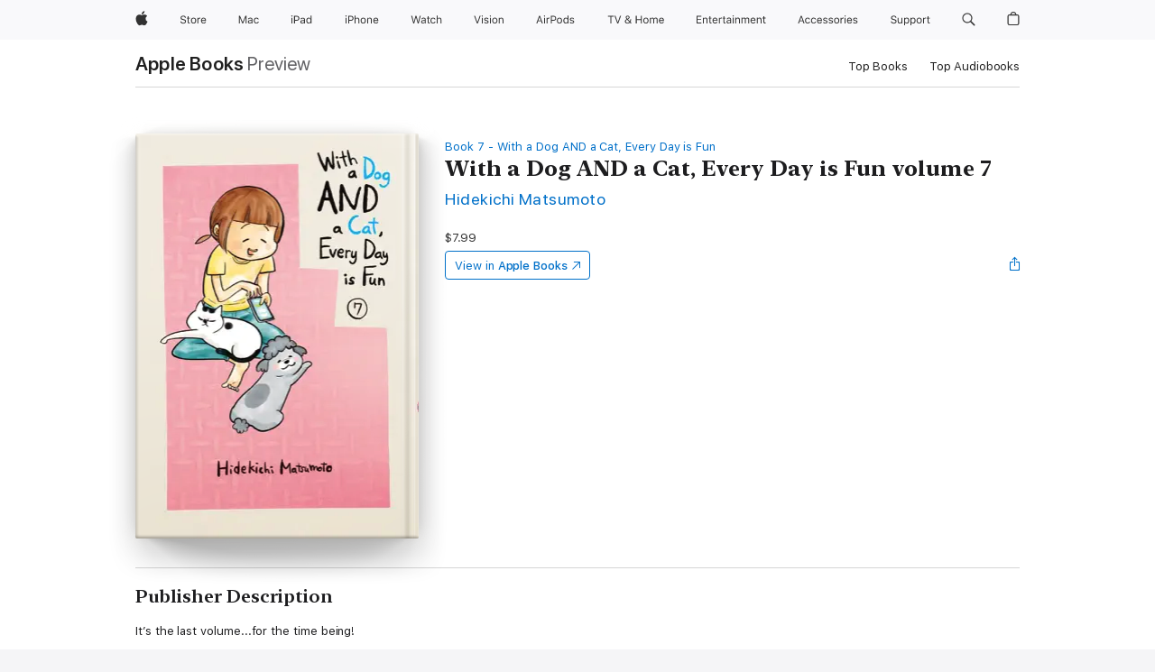

--- FILE ---
content_type: text/html
request_url: https://books.apple.com/us/book/with-a-dog-and-a-cat-every-day-is-fun-volume-7/id6443292768
body_size: 39754
content:
<!DOCTYPE html><html  dir="ltr" lang="en-US"><head>
    <meta charset="utf-8">
    <meta http-equiv="X-UA-Compatible" content="IE=edge">
    <meta name="viewport" content="width=device-width, initial-scale=1, viewport-fit=cover">
    <meta name="applicable-device" content="pc,mobile">

    <script id="perfkit">window.initialPageRequestTime = +new Date();</script>
    <link rel="preconnect" href="https://amp-api.books.apple.com" crossorigin="">
<link rel="preconnect" href="https://is1-ssl.mzstatic.com" crossorigin="">
<link rel="preconnect" href="https://is2-ssl.mzstatic.com" crossorigin="">
<link rel="preconnect" href="https://is3-ssl.mzstatic.com" crossorigin="">
<link rel="preconnect" href="https://is4-ssl.mzstatic.com" crossorigin="">
<link rel="preconnect" href="https://is5-ssl.mzstatic.com" crossorigin="">
<link rel="preconnect" href="https://xp.apple.com" crossorigin="">
<link rel="preconnect" href="https://js-cdn.music.apple.com" crossorigin="">
<link rel="preconnect" href="https://www.apple.com" crossorigin="">
    
<meta name="web-experience-app/config/environment" content="%7B%22appVersion%22%3A1%2C%22modulePrefix%22%3A%22web-experience-app%22%2C%22environment%22%3A%22production%22%2C%22rootURL%22%3A%22%2F%22%2C%22locationType%22%3A%22history-hash-router-scroll%22%2C%22historySupportMiddleware%22%3Atrue%2C%22EmberENV%22%3A%7B%22FEATURES%22%3A%7B%7D%2C%22EXTEND_PROTOTYPES%22%3A%7B%22Date%22%3Afalse%7D%2C%22_APPLICATION_TEMPLATE_WRAPPER%22%3Afalse%2C%22_DEFAULT_ASYNC_OBSERVERS%22%3Atrue%2C%22_JQUERY_INTEGRATION%22%3Afalse%2C%22_TEMPLATE_ONLY_GLIMMER_COMPONENTS%22%3Atrue%7D%2C%22APP%22%3A%7B%22PROGRESS_BAR_DELAY%22%3A3000%2C%22CLOCK_INTERVAL%22%3A1000%2C%22LOADING_SPINNER_SPY%22%3Atrue%2C%22BREAKPOINTS%22%3A%7B%22large%22%3A%7B%22min%22%3A1069%2C%22content%22%3A980%7D%2C%22medium%22%3A%7B%22min%22%3A735%2C%22max%22%3A1068%2C%22content%22%3A692%7D%2C%22small%22%3A%7B%22min%22%3A320%2C%22max%22%3A734%2C%22content%22%3A280%7D%7D%2C%22buildVariant%22%3A%22books%22%2C%22name%22%3A%22web-experience-app%22%2C%22version%22%3A%222548.0.0%2B0b472053%22%7D%2C%22MEDIA_API%22%3A%7B%22token%22%3A%22eyJhbGciOiJFUzI1NiIsInR5cCI6IkpXVCIsImtpZCI6IkNOM1dVNkVKTzEifQ.eyJpc3MiOiJOVjBTRVdHRlNSIiwiaWF0IjoxNzY0NzIyNzU2LCJleHAiOjE3NzE5ODAzNTYsInJvb3RfaHR0cHNfb3JpZ2luIjpbImFwcGxlLmNvbSJdfQ.Y-cFl9j5HGWR1S_YFqK_Hy1qwk1hW9aBvWtIfb4iDzMDCQO9JcdexCvQGzSRxWYIEXS3JtD3vpWxYDj3puQYsA%22%7D%2C%22i18n%22%3A%7B%22defaultLocale%22%3A%22en-gb%22%2C%22useDevLoc%22%3Afalse%2C%22pathToLocales%22%3A%22dist%2Flocales%22%7D%2C%22MEDIA_ARTWORK%22%3A%7B%22BREAKPOINTS%22%3A%7B%22large%22%3A%7B%22min%22%3A1069%2C%22content%22%3A980%7D%2C%22medium%22%3A%7B%22min%22%3A735%2C%22max%22%3A1068%2C%22content%22%3A692%7D%2C%22small%22%3A%7B%22min%22%3A320%2C%22max%22%3A734%2C%22content%22%3A280%7D%7D%7D%2C%22API%22%3A%7B%22BookHost%22%3A%22https%3A%2F%2Famp-api.books.apple.com%22%2C%22obcMetadataBaseUrl%22%3A%22%2Fapi%2Fbooks-metadata%22%2C%22globalElementsPath%22%3A%22%2Fglobal-elements%22%7D%2C%22fastboot%22%3A%7B%22hostWhitelist%22%3A%5B%7B%7D%5D%7D%2C%22ember-short-number%22%3A%7B%22locales%22%3A%5B%22ar-dz%22%2C%22ar-bh%22%2C%22ar-eg%22%2C%22ar-iq%22%2C%22ar-jo%22%2C%22ar-kw%22%2C%22ar-lb%22%2C%22ar-ly%22%2C%22ar-ma%22%2C%22ar-om%22%2C%22ar-qa%22%2C%22ar-sa%22%2C%22ar-sd%22%2C%22ar-sy%22%2C%22ar-tn%22%2C%22ar-ae%22%2C%22ar-ye%22%2C%22he-il%22%2C%22iw-il%22%2C%22ca-es%22%2C%22cs-cz%22%2C%22da-dk%22%2C%22de-ch%22%2C%22de-de%22%2C%22el-gr%22%2C%22en-au%22%2C%22en-ca%22%2C%22en-gb%22%2C%22en-us%22%2C%22es-419%22%2C%22es-es%22%2C%22es-mx%22%2C%22es-xl%22%2C%22et-ee%22%2C%22fi-fi%22%2C%22fr-ca%22%2C%22fr-fr%22%2C%22hi-in%22%2C%22hr-hr%22%2C%22hu-hu%22%2C%22id-id%22%2C%22is-is%22%2C%22it-it%22%2C%22iw-il%22%2C%22ja-jp%22%2C%22ko-kr%22%2C%22lt-lt%22%2C%22lv-lv%22%2C%22ms-my%22%2C%22nl-nl%22%2C%22no-no%22%2C%22no-nb%22%2C%22nb-no%22%2C%22pl-pl%22%2C%22pt-br%22%2C%22pt-pt%22%2C%22ro-ro%22%2C%22ru-ru%22%2C%22sk-sk%22%2C%22sv-se%22%2C%22th-th%22%2C%22tr-tr%22%2C%22uk-ua%22%2C%22vi-vi%22%2C%22vi-vn%22%2C%22zh-cn%22%2C%22zh-hans%22%2C%22zh-hans-cn%22%2C%22zh-hant%22%2C%22zh-hant-hk%22%2C%22zh-hant-tw%22%2C%22zh-hk%22%2C%22zh-tw%22%2C%22ar%22%2C%22ca%22%2C%22cs%22%2C%22da%22%2C%22de%22%2C%22el%22%2C%22en%22%2C%22es%22%2C%22fi%22%2C%22fr%22%2C%22he%22%2C%22hi%22%2C%22hr%22%2C%22hu%22%2C%22id%22%2C%22is%22%2C%22it%22%2C%22ja%22%2C%22ko%22%2C%22lt%22%2C%22lv%22%2C%22ms%22%2C%22nb%22%2C%22nl%22%2C%22no%22%2C%22pl%22%2C%22pt%22%2C%22ro%22%2C%22ru%22%2C%22sk%22%2C%22sv%22%2C%22th%22%2C%22tr%22%2C%22uk%22%2C%22vi%22%2C%22zh%22%5D%7D%2C%22ember-cli-mirage%22%3A%7B%22enabled%22%3Afalse%2C%22usingProxy%22%3Afalse%2C%22useDefaultPassthroughs%22%3Atrue%7D%2C%22BREAKPOINTS%22%3A%7B%22large%22%3A%7B%22min%22%3A1069%2C%22content%22%3A980%7D%2C%22medium%22%3A%7B%22min%22%3A735%2C%22max%22%3A1068%2C%22content%22%3A692%7D%2C%22small%22%3A%7B%22min%22%3A320%2C%22max%22%3A734%2C%22content%22%3A280%7D%7D%2C%22METRICS%22%3A%7B%22variant%22%3A%22web%22%2C%22baseFields%22%3A%7B%22appName%22%3A%22web-experience-app%22%2C%22constraintProfiles%22%3A%5B%22AMPWeb%22%5D%7D%2C%22clickstream%22%3A%7B%22enabled%22%3Atrue%2C%22topic%22%3A%5B%22xp_amp_web_exp%22%5D%2C%22autoTrackClicks%22%3Atrue%7D%2C%22performance%22%3A%7B%22enabled%22%3Atrue%2C%22topic%22%3A%22xp_amp_bookstore_perf%22%7D%7D%2C%22MEDIA_SHELF%22%3A%7B%22GRID_CONFIG%22%3A%7B%22books-brick-row%22%3A%7B%22small%22%3A1%2C%22medium%22%3A2%2C%22large%22%3A3%7D%2C%22story%22%3A%7B%22small%22%3A1%2C%22medium%22%3A2%2C%22large%22%3A3%7D%2C%22small-brick%22%3A%7B%22small%22%3A1%2C%22medium%22%3A2%2C%22large%22%3A3%7D%2C%22editorial-lockup-large%22%3A%7B%22small%22%3A1%2C%22medium%22%3A2%2C%22large%22%3A2%7D%2C%22editorial-lockup-medium%22%3A%7B%22small%22%3A1%2C%22medium%22%3A2%2C%22large%22%3A3%7D%2C%22large-brick%22%3A%7B%22small%22%3A1%2C%22medium%22%3A1%2C%22large%22%3A2%7D%2C%22lockup-small%22%3A%7B%22small%22%3A1%2C%22medium%22%3A2%2C%22large%22%3A3%7D%2C%22lockup-large%22%3A%7B%22small%22%3A1%2C%22medium%22%3A3%2C%22large%22%3A4%7D%2C%22posters%22%3A%7B%22small%22%3A1%2C%22medium%22%3A1%2C%22large%22%3A2%7D%2C%22breakout-large%22%3A%7B%22small%22%3A1%2C%22medium%22%3A1%2C%22large%22%3A1%7D%7D%2C%22BREAKPOINTS%22%3A%7B%22large%22%3A%7B%22min%22%3A1069%2C%22content%22%3A980%7D%2C%22medium%22%3A%7B%22min%22%3A735%2C%22max%22%3A1068%2C%22content%22%3A692%7D%2C%22small%22%3A%7B%22min%22%3A320%2C%22max%22%3A734%2C%22content%22%3A280%7D%7D%7D%2C%22SASSKIT_GENERATOR%22%3A%7B%22VIEWPORT_CONFIG%22%3A%7B%22BREAKPOINTS%22%3A%7B%22large%22%3A%7B%22min%22%3A1069%2C%22content%22%3A980%7D%2C%22medium%22%3A%7B%22min%22%3A735%2C%22max%22%3A1068%2C%22content%22%3A692%7D%2C%22small%22%3A%7B%22min%22%3A320%2C%22max%22%3A734%2C%22content%22%3A280%7D%7D%7D%7D%2C%22features%22%3A%7B%22BUILD_VARIANT_APPS%22%3Afalse%2C%22BUILD_VARIANT_BOOKS%22%3Atrue%2C%22BUILD_VARIANT_FITNESS%22%3Afalse%2C%22BUILD_VARIANT_PODCASTS%22%3Afalse%2C%22BUILD_VARIANT_ITUNES%22%3Afalse%2C%22TV%22%3Afalse%2C%22PODCASTS%22%3Afalse%2C%22BOOKS%22%3Atrue%2C%22APPS%22%3Afalse%2C%22ARTISTS%22%3Afalse%2C%22DEEPLINK_ROUTE%22%3Afalse%2C%22EMBER_DATA%22%3Afalse%2C%22CHARTS%22%3Atrue%2C%22FITNESS%22%3Afalse%2C%22SHARE_UI%22%3Atrue%2C%22SEPARATE_RTL_STYLESHEET%22%3Atrue%7D%2C%22%40amp%2Fember-ui-global-elements%22%3A%7B%22useFooterWithoutRefundLink%22%3Atrue%7D%2C%22ember-cli-content-security-policy%22%3A%7B%22policy%22%3A%22upgrade-insecure-requests%20%3B%20default-src%20'none'%3B%20img-src%20'self'%20https%3A%2F%2F*.apple.com%20https%3A%2F%2F*.mzstatic.com%20data%3A%3B%20style-src%20'self'%20https%3A%2F%2F*.apple.com%20'unsafe-inline'%3B%20font-src%20'self'%20https%3A%2F%2F*.apple.com%3B%20media-src%20'self'%20https%3A%2F%2F*.apple.com%20blob%3A%3B%20connect-src%20'self'%20https%3A%2F%2F*.apple.com%20https%3A%2F%2F*.mzstatic.com%3B%20script-src%20'self'%20https%3A%2F%2F*.apple.com%20'unsafe-eval'%20'sha256-4ywTGAe4rEpoHt8XkjbkdOWklMJ%2F1Py%2Fx6b3%2FaGbtSQ%3D'%3B%20frame-src%20'self'%20https%3A%2F%2F*.apple.com%20itmss%3A%20itms-appss%3A%20itms-bookss%3A%20itms-itunesus%3A%20itms-messagess%3A%20itms-podcasts%3A%20itms-watchs%3A%20macappstores%3A%20musics%3A%20apple-musics%3A%20podcasts%3A%20videos%3A%3B%22%2C%22reportOnly%22%3Afalse%7D%2C%22exportApplicationGlobal%22%3Afalse%7D">
<!-- EMBER_CLI_FASTBOOT_TITLE --><link rel="stylesheet preload" name="fonts" href="//www.apple.com/wss/fonts?families=SF+Pro,v2|SF+Pro+Icons,v1|SF+Pro+Rounded,v1|New+York+Small,v1|New+York+Medium,v1" as="style"><link rel="stylesheet" type="text/css" href="https://www.apple.com/api-www/global-elements/global-header/v1/assets/globalheader.css" data-global-elements-nav-styles>
<link rel="stylesheet" type="text/css" href="/global-elements/2426.0.0/en_US/ac-global-footer.89780a9d2eedff61551113850a3547ef.css" data-global-elements-footer-styles>
<meta name="ac-gn-search-suggestions-enabled" content="false"/>
<meta name="globalnav-search-suggestions-enabled" content="false"/>
    <title>
      ‎With a Dog AND a Cat, Every Day is Fun volume 7 by Hidekichi Matsumoto on Apple Books
    </title>
      <meta name="keywords" content="download, With a Dog AND a Cat, Every Day is Fun volume 7, books on iphone, ipad, Mac, Apple Books">

      <meta name="description" content="It’s the last volume...for the time being!<br /><br />
Inu-kun and Neko-sama have been with Hidekichi since they were babies. They’re both twelve now, and while they’re no longer as energetic, they’re still as cute as ever (if not even more). Nothing can stop Inu-kun from having fun, and Neko-sama’s…">

<!---->
      <link rel="canonical" href="https://books.apple.com/us/book/with-a-dog-and-a-cat-every-day-is-fun-volume-7/id6443292768">

      <link rel="icon" sizes="48x48" href="https://books.apple.com/assets/images/favicon/favicon-books-48-a8eb8171a8d912ed29d99e7a134953d3.png" type="image/png">

<!---->
<!---->
      <meta name="apple:content_id" content="6443292768">

<!---->
      <script name="schema:book" type="application/ld+json">
        {"@context":"http://schema.org","@type":"Book","additionalType":"Product","author":"Hidekichi Matsumoto","bookFormat":"EBook","datePublished":"2022-08-16T00:00:00.000Z","description":"It’s the last volume...for the time being!&lt;br /&gt;&lt;br /&gt;\nInu-kun and Neko-sama have been with Hidekichi since they were babies. They’re both twelve now, and while they’re no longer as energetic, they’re still as cute as ever (if not even more). Nothing can stop Inu-kun from having fun, and Neko-sama’s…","genre":["Manga","Books","Comics &amp; Graphic Novels"],"image":"https://is1-ssl.mzstatic.com/image/thumb/Publication122/v4/71/fc/9c/71fc9c57-46aa-1e12-bd8f-7a6b6b271e80/9781684916092.jpg/1200x630wy.png","inLanguage":"en-US","isbn":"9781684916092","name":"With a Dog AND a Cat, Every Day is Fun volume 7","numberOfPages":136,"publisher":"Kodansha USA Publishing","thumbnailUrl":["https://is1-ssl.mzstatic.com/image/thumb/Publication122/v4/71/fc/9c/71fc9c57-46aa-1e12-bd8f-7a6b6b271e80/9781684916092.jpg/1200x675wy.jpg","https://is1-ssl.mzstatic.com/image/thumb/Publication122/v4/71/fc/9c/71fc9c57-46aa-1e12-bd8f-7a6b6b271e80/9781684916092.jpg/1200x900wy.jpg","https://is1-ssl.mzstatic.com/image/thumb/Publication122/v4/71/fc/9c/71fc9c57-46aa-1e12-bd8f-7a6b6b271e80/9781684916092.jpg/1200x1200wy.jpg"],"isPartof":{"@type":"BookSeries","name":"With a Dog AND a Cat, Every Day is Fun"},"offers":{"@type":"Offer","price":7.99,"priceCurrency":"USD","hasMerchantReturnPolicy":{"@type":"MerchantReturnPolicy","returnPolicyCategory":"https://schema.org/MerchantReturnNotPermitted","merchantReturnDays":0}}}
      </script>

        <meta property="al:ios:app_store_id" content="364709193">
        <meta property="al:ios:app_name" content="Apple Books">

        <meta property="og:title" content="‎With a Dog AND a Cat, Every Day is Fun volume 7">
        <meta property="og:description" content="‎Comics &amp; Graphic Novels · 2022">
        <meta property="og:site_name" content="Apple Books">
        <meta property="og:url" content="https://books.apple.com/us/book/with-a-dog-and-a-cat-every-day-is-fun-volume-7/id6443292768">
        <meta property="og:image" content="https://is1-ssl.mzstatic.com/image/thumb/Publication122/v4/71/fc/9c/71fc9c57-46aa-1e12-bd8f-7a6b6b271e80/9781684916092.jpg/1200x630wy.png">
        <meta property="og:image:alt" content="With a Dog AND a Cat, Every Day is Fun volume 7 by Hidekichi Matsumoto on Apple Books">
        <meta property="og:image:type" content="image/png">
        <meta property="og:image:width" content="1200">
        <meta property="og:image:height" content="630">
        <meta property="og:image:secure_url" content="https://is1-ssl.mzstatic.com/image/thumb/Publication122/v4/71/fc/9c/71fc9c57-46aa-1e12-bd8f-7a6b6b271e80/9781684916092.jpg/1200x630wy.png">
        <meta property="og:type" content="book">
        <meta property="og:locale" content="en_US">

        <meta name="twitter:title" content="‎With a Dog AND a Cat, Every Day is Fun volume 7">
        <meta name="twitter:description" content="‎Comics &amp; Graphic Novels · 2022">
        <meta name="twitter:site" content="@AppleBooks">
        <meta name="twitter:card" content="summary_large_image">
        <meta name="twitter:image" content="https://is1-ssl.mzstatic.com/image/thumb/Publication122/v4/71/fc/9c/71fc9c57-46aa-1e12-bd8f-7a6b6b271e80/9781684916092.jpg/1200x600wy.png">
        <meta name="twitter:image:alt" content="With a Dog AND a Cat, Every Day is Fun volume 7 by Hidekichi Matsumoto on Apple Books">

<!---->
    <meta name="version" content="2548.0.0">
    <!-- @@HEAD@@ -->
    <script src="https://js-cdn.music.apple.com/musickit/v2/amp/musickit.js?t=1764722790239"></script>

    <link integrity="" rel="stylesheet" href="/assets/web-experience-app-real-f1ca40148188f63f7dd2cd7d4d6d7e05.css" data-rtl="/assets/web-experience-rtl-app-dc89d135bf4a79beed79bacafc906bdf.css">

    
  </head>
  <body class="no-js no-touch globalnav-scrim">
    <script type="x/boundary" id="fastboot-body-start"></script><div id="globalheader"><aside id="globalmessage-segment" lang="en-US" dir="ltr" class="globalmessage-segment"><ul data-strings="{&quot;view&quot;:&quot;{%STOREFRONT%} Store Home&quot;,&quot;segments&quot;:{&quot;smb&quot;:&quot;Business Store Home&quot;,&quot;eduInd&quot;:&quot;Education Store Home&quot;,&quot;other&quot;:&quot;Store Home&quot;},&quot;exit&quot;:&quot;Exit&quot;}" class="globalmessage-segment-content"></ul></aside><nav id="globalnav" lang="en-US" dir="ltr" aria-label="Global" data-analytics-element-engagement-start="globalnav:onFlyoutOpen" data-analytics-element-engagement-end="globalnav:onFlyoutClose" data-store-api="https://www.apple.com/[storefront]/shop/bag/status" data-analytics-activitymap-region-id="global nav" data-analytics-region="global nav" class="globalnav no-js   "><div class="globalnav-content"><div class="globalnav-item globalnav-menuback"><button aria-label="Main menu" class="globalnav-menuback-button"><span class="globalnav-chevron-icon"><svg height="48" viewbox="0 0 9 48" width="9" xmlns="http://www.w3.org/2000/svg"><path d="m1.5618 24.0621 6.5581-6.4238c.2368-.2319.2407-.6118.0088-.8486-.2324-.2373-.6123-.2407-.8486-.0088l-7 6.8569c-.1157.1138-.1807.2695-.1802.4316.001.1621.0674.3174.1846.4297l7 6.7241c.1162.1118.2661.1675.4155.1675.1577 0 .3149-.062.4326-.1846.2295-.2388.2222-.6187-.0171-.8481z"/></svg></span></button></div><ul id="globalnav-list" class="globalnav-list"><li data-analytics-element-engagement="globalnav hover - apple" class="
				globalnav-item
				globalnav-item-apple
				
				
			"><a href="https://www.apple.com/" data-globalnav-item-name="apple" data-analytics-title="apple home" aria-label="Apple" class="globalnav-link globalnav-link-apple"><span class="globalnav-image-regular globalnav-link-image"><svg height="44" viewbox="0 0 14 44" width="14" xmlns="http://www.w3.org/2000/svg"><path d="m13.0729 17.6825a3.61 3.61 0 0 0 -1.7248 3.0365 3.5132 3.5132 0 0 0 2.1379 3.2223 8.394 8.394 0 0 1 -1.0948 2.2618c-.6816.9812-1.3943 1.9623-2.4787 1.9623s-1.3633-.63-2.613-.63c-1.2187 0-1.6525.6507-2.644.6507s-1.6834-.9089-2.4787-2.0243a9.7842 9.7842 0 0 1 -1.6628-5.2776c0-3.0984 2.014-4.7405 3.9969-4.7405 1.0535 0 1.9314.6919 2.5924.6919.63 0 1.6112-.7333 2.8092-.7333a3.7579 3.7579 0 0 1 3.1604 1.5802zm-3.7284-2.8918a3.5615 3.5615 0 0 0 .8469-2.22 1.5353 1.5353 0 0 0 -.031-.32 3.5686 3.5686 0 0 0 -2.3445 1.2084 3.4629 3.4629 0 0 0 -.8779 2.1585 1.419 1.419 0 0 0 .031.2892 1.19 1.19 0 0 0 .2169.0207 3.0935 3.0935 0 0 0 2.1586-1.1368z"/></svg></span><span class="globalnav-image-compact globalnav-link-image"><svg height="48" viewbox="0 0 17 48" width="17" xmlns="http://www.w3.org/2000/svg"><path d="m15.5752 19.0792a4.2055 4.2055 0 0 0 -2.01 3.5376 4.0931 4.0931 0 0 0 2.4908 3.7542 9.7779 9.7779 0 0 1 -1.2755 2.6351c-.7941 1.1431-1.6244 2.2862-2.8878 2.2862s-1.5883-.734-3.0443-.734c-1.42 0-1.9252.7581-3.08.7581s-1.9611-1.0589-2.8876-2.3584a11.3987 11.3987 0 0 1 -1.9373-6.1487c0-3.61 2.3464-5.523 4.6566-5.523 1.2274 0 2.25.8062 3.02.8062.734 0 1.8771-.8543 3.2729-.8543a4.3778 4.3778 0 0 1 3.6822 1.841zm-6.8586-2.0456a1.3865 1.3865 0 0 1 -.2527-.024 1.6557 1.6557 0 0 1 -.0361-.337 4.0341 4.0341 0 0 1 1.0228-2.5148 4.1571 4.1571 0 0 1 2.7314-1.4078 1.7815 1.7815 0 0 1 .0361.373 4.1487 4.1487 0 0 1 -.9867 2.587 3.6039 3.6039 0 0 1 -2.5148 1.3236z"/></svg></span><span class="globalnav-link-text">Apple</span></a></li><li data-topnav-flyout-item="menu" data-topnav-flyout-label="Menu" role="none" class="globalnav-item globalnav-menu"><div data-topnav-flyout="menu" class="globalnav-flyout"><div class="globalnav-menu-list"><div data-analytics-element-engagement="globalnav hover - store" class="
				globalnav-item
				globalnav-item-store
				globalnav-item-menu
				
			"><ul role="none" class="globalnav-submenu-trigger-group"><li class="globalnav-submenu-trigger-item"><a href="https://www.apple.com/us/shop/goto/store" data-globalnav-item-name="store" data-topnav-flyout-trigger-compact data-analytics-title="store" data-analytics-element-engagement="hover - store" aria-label="Store" class="globalnav-link globalnav-submenu-trigger-link globalnav-link-store"><span class="globalnav-link-text-container"><span class="globalnav-image-regular globalnav-link-image"><svg height="44" viewbox="0 0 30 44" width="30" xmlns="http://www.w3.org/2000/svg"><path d="m26.5679 20.4629c1.002 0 1.67.738 1.693 1.857h-3.48c.076-1.119.779-1.857 1.787-1.857zm2.754 2.672v-.387c0-1.963-1.037-3.176-2.742-3.176-1.735 0-2.848 1.289-2.848 3.276 0 1.998 1.096 3.263 2.848 3.263 1.383 0 2.367-.668 2.66-1.746h-1.008c-.264.557-.814.856-1.629.856-1.072 0-1.769-.791-1.822-2.039v-.047zm-9.547-3.451h.96v.937h.094c.188-.615.914-1.049 1.752-1.049.164 0 .375.012.504.03v1.007c-.082-.023-.445-.058-.644-.058-.961 0-1.659 1.098-1.659 1.535v3.914h-1.007zm-4.27 5.519c-1.195 0-1.869-.867-1.869-2.361 0-1.5.674-2.361 1.869-2.361 1.196 0 1.87.861 1.87 2.361 0 1.494-.674 2.361-1.87 2.361zm0-5.631c-1.798 0-2.912 1.237-2.912 3.27 0 2.027 1.114 3.269 2.912 3.269 1.799 0 2.913-1.242 2.913-3.269 0-2.033-1.114-3.27-2.913-3.27zm-5.478-1.475v1.635h1.407v.843h-1.407v3.575c0 .744.282 1.06.938 1.06.182 0 .281-.006.469-.023v.849c-.199.035-.393.059-.592.059-1.301 0-1.822-.481-1.822-1.688v-3.832h-1.02v-.843h1.02v-1.635zm-8.103 5.694c.129.885.973 1.447 2.174 1.447 1.137 0 1.975-.615 1.975-1.453 0-.72-.527-1.177-1.693-1.47l-1.084-.282c-1.53-.386-2.192-1.078-2.192-2.279 0-1.436 1.201-2.408 2.988-2.408 1.635 0 2.854.972 2.942 2.338h-1.061c-.146-.867-.861-1.383-1.916-1.383-1.125 0-1.869.562-1.869 1.418 0 .662.463 1.043 1.629 1.342l.885.234c1.752.439 2.455 1.119 2.455 2.361 0 1.553-1.225 2.543-3.158 2.543-1.793 0-3.03-.949-3.141-2.408z"/></svg></span><span class="globalnav-link-text">Store</span></span></a></li></ul></div><div data-analytics-element-engagement="globalnav hover - mac" class="
				globalnav-item
				globalnav-item-mac
				globalnav-item-menu
				
			"><ul role="none" class="globalnav-submenu-trigger-group"><li class="globalnav-submenu-trigger-item"><a href="https://www.apple.com/mac/" data-globalnav-item-name="mac" data-topnav-flyout-trigger-compact data-analytics-title="mac" data-analytics-element-engagement="hover - mac" aria-label="Mac" class="globalnav-link globalnav-submenu-trigger-link globalnav-link-mac"><span class="globalnav-link-text-container"><span class="globalnav-image-regular globalnav-link-image"><svg height="44" viewbox="0 0 23 44" width="23" xmlns="http://www.w3.org/2000/svg"><path d="m8.1558 25.9987v-6.457h-.0703l-2.666 6.457h-.8907l-2.666-6.457h-.0703v6.457h-.9844v-8.4551h1.2246l2.8945 7.0547h.0938l2.8945-7.0547h1.2246v8.4551zm2.5166-1.7696c0-1.1309.832-1.7812 2.3027-1.8691l1.8223-.1113v-.5742c0-.7793-.4863-1.207-1.4297-1.207-.7559 0-1.2832.2871-1.4238.7852h-1.0195c.1348-1.0137 1.1309-1.6816 2.4785-1.6816 1.541 0 2.4023.791 2.4023 2.1035v4.3242h-.9609v-.9318h-.0938c-.4102.6738-1.1016 1.043-1.9453 1.043-1.2246 0-2.1328-.7266-2.1328-1.8809zm4.125-.5859v-.5801l-1.6992.1113c-.9609.0645-1.3828.3984-1.3828 1.0312 0 .6445.5449 1.0195 1.2773 1.0195 1.0371.0001 1.8047-.6796 1.8047-1.5819zm6.958-2.0273c-.1641-.627-.7207-1.1367-1.6289-1.1367-1.1367 0-1.8516.9082-1.8516 2.3379 0 1.459.7266 2.3848 1.8516 2.3848.8496 0 1.4414-.3926 1.6289-1.1074h1.0195c-.1816 1.1602-1.125 2.0156-2.6426 2.0156-1.7695 0-2.9004-1.2832-2.9004-3.293 0-1.9688 1.125-3.2461 2.8945-3.2461 1.5352 0 2.4727.9199 2.6484 2.0449z"/></svg></span><span class="globalnav-link-text">Mac</span></span></a></li></ul></div><div data-analytics-element-engagement="globalnav hover - ipad" class="
				globalnav-item
				globalnav-item-ipad
				globalnav-item-menu
				
			"><ul role="none" class="globalnav-submenu-trigger-group"><li class="globalnav-submenu-trigger-item"><a href="https://www.apple.com/ipad/" data-globalnav-item-name="ipad" data-topnav-flyout-trigger-compact data-analytics-title="ipad" data-analytics-element-engagement="hover - ipad" aria-label="iPad" class="globalnav-link globalnav-submenu-trigger-link globalnav-link-ipad"><span class="globalnav-link-text-container"><span class="globalnav-image-regular globalnav-link-image"><svg height="44" viewbox="0 0 24 44" width="24" xmlns="http://www.w3.org/2000/svg"><path d="m14.9575 23.7002c0 .902-.768 1.582-1.805 1.582-.732 0-1.277-.375-1.277-1.02 0-.632.422-.966 1.383-1.031l1.699-.111zm-1.395-4.072c-1.347 0-2.343.668-2.478 1.681h1.019c.141-.498.668-.785 1.424-.785.944 0 1.43.428 1.43 1.207v.574l-1.822.112c-1.471.088-2.303.738-2.303 1.869 0 1.154.908 1.881 2.133 1.881.844 0 1.535-.369 1.945-1.043h.094v.931h.961v-4.324c0-1.312-.862-2.103-2.403-2.103zm6.769 5.575c-1.155 0-1.846-.885-1.846-2.361 0-1.471.697-2.362 1.846-2.362 1.142 0 1.857.914 1.857 2.362 0 1.459-.709 2.361-1.857 2.361zm1.834-8.027v3.503h-.088c-.358-.691-1.102-1.107-1.981-1.107-1.605 0-2.654 1.289-2.654 3.27 0 1.986 1.037 3.269 2.654 3.269.873 0 1.623-.416 2.022-1.119h.093v1.008h.961v-8.824zm-15.394 4.869h-1.863v-3.563h1.863c1.225 0 1.899.639 1.899 1.799 0 1.119-.697 1.764-1.899 1.764zm.276-4.5h-3.194v8.455h1.055v-3.018h2.127c1.588 0 2.719-1.119 2.719-2.701 0-1.611-1.108-2.736-2.707-2.736zm-6.064 8.454h1.008v-6.316h-1.008zm-.199-8.237c0-.387.316-.704.703-.704s.703.317.703.704c0 .386-.316.703-.703.703s-.703-.317-.703-.703z"/></svg></span><span class="globalnav-link-text">iPad</span></span></a></li></ul></div><div data-analytics-element-engagement="globalnav hover - iphone" class="
				globalnav-item
				globalnav-item-iphone
				globalnav-item-menu
				
			"><ul role="none" class="globalnav-submenu-trigger-group"><li class="globalnav-submenu-trigger-item"><a href="https://www.apple.com/iphone/" data-globalnav-item-name="iphone" data-topnav-flyout-trigger-compact data-analytics-title="iphone" data-analytics-element-engagement="hover - iphone" aria-label="iPhone" class="globalnav-link globalnav-submenu-trigger-link globalnav-link-iphone"><span class="globalnav-link-text-container"><span class="globalnav-image-regular globalnav-link-image"><svg height="44" viewbox="0 0 38 44" width="38" xmlns="http://www.w3.org/2000/svg"><path d="m32.7129 22.3203h3.48c-.023-1.119-.691-1.857-1.693-1.857-1.008 0-1.711.738-1.787 1.857zm4.459 2.045c-.293 1.078-1.277 1.746-2.66 1.746-1.752 0-2.848-1.266-2.848-3.264 0-1.986 1.113-3.275 2.848-3.275 1.705 0 2.742 1.213 2.742 3.176v.386h-4.541v.047c.053 1.248.75 2.039 1.822 2.039.815 0 1.366-.298 1.629-.855zm-12.282-4.682h.961v.996h.094c.316-.697.932-1.107 1.898-1.107 1.418 0 2.209.838 2.209 2.338v4.09h-1.007v-3.844c0-1.137-.481-1.676-1.489-1.676s-1.658.674-1.658 1.781v3.739h-1.008zm-2.499 3.158c0-1.5-.674-2.361-1.869-2.361-1.196 0-1.87.861-1.87 2.361 0 1.495.674 2.362 1.87 2.362 1.195 0 1.869-.867 1.869-2.362zm-4.782 0c0-2.033 1.114-3.269 2.913-3.269 1.798 0 2.912 1.236 2.912 3.269 0 2.028-1.114 3.27-2.912 3.27-1.799 0-2.913-1.242-2.913-3.27zm-6.636-5.666h1.008v3.504h.093c.317-.697.979-1.107 1.946-1.107 1.336 0 2.179.855 2.179 2.338v4.09h-1.007v-3.844c0-1.119-.504-1.676-1.459-1.676-1.131 0-1.752.715-1.752 1.781v3.739h-1.008zm-6.015 4.87h1.863c1.202 0 1.899-.645 1.899-1.764 0-1.16-.674-1.799-1.899-1.799h-1.863zm2.139-4.5c1.599 0 2.707 1.125 2.707 2.736 0 1.582-1.131 2.701-2.719 2.701h-2.127v3.018h-1.055v-8.455zm-6.114 8.454h1.008v-6.316h-1.008zm-.2-8.238c0-.386.317-.703.703-.703.387 0 .704.317.704.703 0 .387-.317.704-.704.704-.386 0-.703-.317-.703-.704z"/></svg></span><span class="globalnav-link-text">iPhone</span></span></a></li></ul></div><div data-analytics-element-engagement="globalnav hover - watch" class="
				globalnav-item
				globalnav-item-watch
				globalnav-item-menu
				
			"><ul role="none" class="globalnav-submenu-trigger-group"><li class="globalnav-submenu-trigger-item"><a href="https://www.apple.com/watch/" data-globalnav-item-name="watch" data-topnav-flyout-trigger-compact data-analytics-title="watch" data-analytics-element-engagement="hover - watch" aria-label="Watch" class="globalnav-link globalnav-submenu-trigger-link globalnav-link-watch"><span class="globalnav-link-text-container"><span class="globalnav-image-regular globalnav-link-image"><svg height="44" viewbox="0 0 35 44" width="35" xmlns="http://www.w3.org/2000/svg"><path d="m28.9819 17.1758h1.008v3.504h.094c.316-.697.978-1.108 1.945-1.108 1.336 0 2.18.856 2.18 2.338v4.09h-1.008v-3.844c0-1.119-.504-1.675-1.459-1.675-1.131 0-1.752.715-1.752 1.781v3.738h-1.008zm-2.42 4.441c-.164-.627-.721-1.136-1.629-1.136-1.137 0-1.852.908-1.852 2.338 0 1.459.727 2.384 1.852 2.384.849 0 1.441-.392 1.629-1.107h1.019c-.182 1.16-1.125 2.016-2.642 2.016-1.77 0-2.901-1.284-2.901-3.293 0-1.969 1.125-3.247 2.895-3.247 1.535 0 2.472.92 2.648 2.045zm-6.533-3.568v1.635h1.407v.844h-1.407v3.574c0 .744.282 1.06.938 1.06.182 0 .281-.006.469-.023v.85c-.2.035-.393.058-.592.058-1.301 0-1.822-.48-1.822-1.687v-3.832h-1.02v-.844h1.02v-1.635zm-4.2 5.596v-.58l-1.699.111c-.961.064-1.383.398-1.383 1.031 0 .645.545 1.02 1.277 1.02 1.038 0 1.805-.68 1.805-1.582zm-4.125.586c0-1.131.832-1.782 2.303-1.869l1.822-.112v-.574c0-.779-.486-1.207-1.43-1.207-.755 0-1.283.287-1.423.785h-1.02c.135-1.014 1.131-1.682 2.479-1.682 1.541 0 2.402.792 2.402 2.104v4.324h-.961v-.931h-.094c-.41.673-1.101 1.043-1.945 1.043-1.225 0-2.133-.727-2.133-1.881zm-7.684 1.769h-.996l-2.303-8.455h1.101l1.682 6.873h.07l1.893-6.873h1.066l1.893 6.873h.07l1.682-6.873h1.101l-2.302 8.455h-.996l-1.946-6.674h-.07z"/></svg></span><span class="globalnav-link-text">Watch</span></span></a></li></ul></div><div data-analytics-element-engagement="globalnav hover - vision" class="
				globalnav-item
				globalnav-item-vision
				globalnav-item-menu
				
			"><ul role="none" class="globalnav-submenu-trigger-group"><li class="globalnav-submenu-trigger-item"><a href="https://www.apple.com/apple-vision-pro/" data-globalnav-item-name="vision" data-topnav-flyout-trigger-compact data-analytics-title="vision" data-analytics-element-engagement="hover - vision" aria-label="Vision" class="globalnav-link globalnav-submenu-trigger-link globalnav-link-vision"><span class="globalnav-link-text-container"><span class="globalnav-image-regular globalnav-link-image"><svg xmlns="http://www.w3.org/2000/svg" width="34" height="44" viewbox="0 0 34 44"><g id="en-US_globalnav_links_vision_image_large"><rect id="box_" width="34" height="44" fill="none"/><path id="art_" d="m.4043,17.5449h1.1074l2.4844,7.0898h.0938l2.4844-7.0898h1.1074l-3.1172,8.4551h-1.043L.4043,17.5449Zm8.3467.2168c0-.3867.3164-.7031.7031-.7031s.7031.3164.7031.7031-.3164.7031-.7031.7031-.7031-.3164-.7031-.7031Zm.1875,1.9219h1.0195v6.3164h-1.0195v-6.3164Zm2.499,4.7051h1.043c.1699.5273.6738.873,1.4824.873.8496,0,1.4531-.4043,1.4531-.9785v-.0117c0-.4277-.3223-.7266-1.1016-.9141l-.9785-.2344c-1.1836-.2812-1.7168-.7969-1.7168-1.7051v-.0059c0-1.0488,1.0078-1.8398,2.3496-1.8398,1.3242,0,2.2441.6621,2.3848,1.6934h-1.002c-.1348-.498-.627-.8438-1.3887-.8438-.75,0-1.3008.3867-1.3008.9434v.0117c0,.4277.3164.6973,1.0605.8789l.9727.2344c1.1895.2871,1.7637.8027,1.7637,1.7051v.0117c0,1.125-1.0957,1.9043-2.5312,1.9043-1.4062,0-2.373-.6797-2.4902-1.7227Zm6.3203-6.627c0-.3867.3164-.7031.7031-.7031s.7031.3164.7031.7031-.3164.7031-.7031.7031-.7031-.3164-.7031-.7031Zm.1875,1.9219h1.0195v6.3164h-1.0195v-6.3164Zm2.5049,3.1641v-.0117c0-2.0273,1.1133-3.2637,2.9121-3.2637s2.9121,1.2363,2.9121,3.2637v.0117c0,2.0215-1.1133,3.2637-2.9121,3.2637s-2.9121-1.2422-2.9121-3.2637Zm4.7812,0v-.0117c0-1.4941-.6738-2.3613-1.8691-2.3613s-1.8691.8672-1.8691,2.3613v.0117c0,1.4883.6738,2.3613,1.8691,2.3613s1.8691-.873,1.8691-2.3613Zm2.5049-3.1641h1.0195v.9492h.0938c.3164-.668.9082-1.0605,1.8398-1.0605,1.418,0,2.209.8379,2.209,2.3379v4.0898h-1.0195v-3.8438c0-1.1367-.4688-1.6816-1.4766-1.6816s-1.6465.6797-1.6465,1.7871v3.7383h-1.0195v-6.3164Z"/></g></svg></span><span class="globalnav-link-text">Vision</span></span></a></li></ul></div><div data-analytics-element-engagement="globalnav hover - airpods" class="
				globalnav-item
				globalnav-item-airpods
				globalnav-item-menu
				
			"><ul role="none" class="globalnav-submenu-trigger-group"><li class="globalnav-submenu-trigger-item"><a href="https://www.apple.com/airpods/" data-globalnav-item-name="airpods" data-topnav-flyout-trigger-compact data-analytics-title="airpods" data-analytics-element-engagement="hover - airpods" aria-label="AirPods" class="globalnav-link globalnav-submenu-trigger-link globalnav-link-airpods"><span class="globalnav-link-text-container"><span class="globalnav-image-regular globalnav-link-image"><svg height="44" viewbox="0 0 43 44" width="43" xmlns="http://www.w3.org/2000/svg"><path d="m11.7153 19.6836h.961v.937h.094c.187-.615.914-1.048 1.752-1.048.164 0 .375.011.504.029v1.008c-.082-.024-.446-.059-.645-.059-.961 0-1.658.645-1.658 1.535v3.914h-1.008zm28.135-.111c1.324 0 2.244.656 2.379 1.693h-.996c-.135-.504-.627-.838-1.389-.838-.75 0-1.336.381-1.336.943 0 .434.352.704 1.096.885l.973.235c1.189.287 1.763.802 1.763 1.711 0 1.13-1.095 1.91-2.531 1.91-1.406 0-2.373-.674-2.484-1.723h1.037c.17.533.674.873 1.482.873.85 0 1.459-.404 1.459-.984 0-.434-.328-.727-1.002-.891l-1.084-.264c-1.183-.287-1.722-.796-1.722-1.71 0-1.049 1.013-1.84 2.355-1.84zm-6.665 5.631c-1.155 0-1.846-.885-1.846-2.362 0-1.471.697-2.361 1.846-2.361 1.142 0 1.857.914 1.857 2.361 0 1.459-.709 2.362-1.857 2.362zm1.834-8.028v3.504h-.088c-.358-.691-1.102-1.107-1.981-1.107-1.605 0-2.654 1.289-2.654 3.269 0 1.987 1.037 3.27 2.654 3.27.873 0 1.623-.416 2.022-1.119h.094v1.007h.961v-8.824zm-9.001 8.028c-1.195 0-1.869-.868-1.869-2.362 0-1.5.674-2.361 1.869-2.361 1.196 0 1.869.861 1.869 2.361 0 1.494-.673 2.362-1.869 2.362zm0-5.631c-1.799 0-2.912 1.236-2.912 3.269 0 2.028 1.113 3.27 2.912 3.27s2.912-1.242 2.912-3.27c0-2.033-1.113-3.269-2.912-3.269zm-17.071 6.427h1.008v-6.316h-1.008zm-.199-8.238c0-.387.317-.703.703-.703.387 0 .703.316.703.703s-.316.703-.703.703c-.386 0-.703-.316-.703-.703zm-6.137 4.922 1.324-3.773h.093l1.325 3.773zm1.892-5.139h-1.043l-3.117 8.455h1.107l.85-2.42h3.363l.85 2.42h1.107zm14.868 4.5h-1.864v-3.562h1.864c1.224 0 1.898.639 1.898 1.799 0 1.119-.697 1.763-1.898 1.763zm.275-4.5h-3.193v8.455h1.054v-3.017h2.127c1.588 0 2.719-1.119 2.719-2.701 0-1.612-1.107-2.737-2.707-2.737z"/></svg></span><span class="globalnav-link-text">AirPods</span></span></a></li></ul></div><div data-analytics-element-engagement="globalnav hover - tv-home" class="
				globalnav-item
				globalnav-item-tv-home
				globalnav-item-menu
				
			"><ul role="none" class="globalnav-submenu-trigger-group"><li class="globalnav-submenu-trigger-item"><a href="https://www.apple.com/tv-home/" data-globalnav-item-name="tv-home" data-topnav-flyout-trigger-compact data-analytics-title="tv &amp; home" data-analytics-element-engagement="hover - tv &amp; home" aria-label="TV and Home" class="globalnav-link globalnav-submenu-trigger-link globalnav-link-tv-home"><span class="globalnav-link-text-container"><span class="globalnav-image-regular globalnav-link-image"><svg height="44" viewbox="0 0 65 44" width="65" xmlns="http://www.w3.org/2000/svg"><path d="m4.3755 26v-7.5059h-2.7246v-.9492h6.5039v.9492h-2.7246v7.5059zm7.7314 0-3.1172-8.4551h1.1074l2.4844 7.0898h.0938l2.4844-7.0898h1.1074l-3.1172 8.4551zm13.981-.8438c-.7207.6328-1.7109 1.002-2.7363 1.002-1.6816 0-2.8594-.9961-2.8594-2.4141 0-1.002.5449-1.7637 1.6758-2.3613.0762-.0352.2344-.1172.3281-.1641-.7793-.8203-1.0605-1.3652-1.0605-1.9805 0-1.084.9199-1.8926 2.1562-1.8926 1.248 0 2.1562.7969 2.1562 1.9043 0 .8672-.5215 1.5-1.8281 2.1855l2.1152 2.2734c.2637-.5273.3984-1.2188.3984-2.2734v-.1465h.9844v.1523c0 1.3125-.2344 2.2676-.6973 2.9824l1.4708 1.5764h-1.3242zm-4.541-1.4824c0 .9492.7676 1.5938 1.8984 1.5938.7676 0 1.5586-.3047 2.0215-.791l-2.3906-2.6133c-.0645.0234-.2168.0996-.2988.1406-.8145.4219-1.2305 1.0078-1.2305 1.6699zm3.2109-4.3886c0-.6562-.4746-1.1016-1.1602-1.1016-.6738 0-1.1543.457-1.1543 1.1133 0 .4688.2402.8789.9082 1.541 1.0313-.5274 1.4063-.9492 1.4063-1.5527zm13.5176 6.7148v-3.8496h-4.6406v3.8496h-1.0547v-8.4551h1.0547v3.6562h4.6406v-3.6562h1.0547v8.4551zm2.6455-3.1582c0-2.0332 1.1133-3.2695 2.9121-3.2695s2.9121 1.2363 2.9121 3.2695c0 2.0273-1.1133 3.2695-2.9121 3.2695s-2.9121-1.2422-2.9121-3.2695zm4.7812 0c0-1.5-.6738-2.3613-1.8691-2.3613s-1.8691.8613-1.8691 2.3613c0 1.4941.6738 2.3613 1.8691 2.3613s1.8691-.8672 1.8691-2.3613zm2.5054-3.1582h.9609v.9961h.0938c.2871-.7031.9199-1.1074 1.7637-1.1074.8555 0 1.4531.4512 1.7461 1.1074h.0938c.3398-.668 1.0605-1.1074 1.9336-1.1074 1.2891 0 2.0098.7383 2.0098 2.0625v4.3652h-1.0078v-4.1309c0-.9316-.4395-1.3887-1.3301-1.3887-.8789 0-1.4648.6562-1.4648 1.459v4.0606h-1.0078v-4.2891c0-.75-.5215-1.2305-1.3184-1.2305-.8262 0-1.4648.7148-1.4648 1.6055v3.9141h-1.0078v-6.3164zm15.5127 4.6816c-.293 1.0781-1.2773 1.7461-2.6602 1.7461-1.752 0-2.8477-1.2656-2.8477-3.2637 0-1.9863 1.1133-3.2754 2.8477-3.2754 1.7051 0 2.7422 1.2129 2.7422 3.1758v.3867h-4.541v.0469c.0527 1.248.75 2.0391 1.8223 2.0391.8145 0 1.3652-.2988 1.6289-.8555zm-4.459-2.0449h3.4805c-.0234-1.1191-.6914-1.8574-1.6934-1.8574-1.0078 0-1.7109.7383-1.7871 1.8574z"/></svg></span><span class="globalnav-link-text">TV &amp; Home</span></span></a></li></ul></div><div data-analytics-element-engagement="globalnav hover - entertainment" class="
				globalnav-item
				globalnav-item-entertainment
				globalnav-item-menu
				
			"><ul role="none" class="globalnav-submenu-trigger-group"><li class="globalnav-submenu-trigger-item"><a href="https://www.apple.com/entertainment/" data-globalnav-item-name="entertainment" data-topnav-flyout-trigger-compact data-analytics-title="entertainment" data-analytics-element-engagement="hover - entertainment" aria-label="Entertainment" class="globalnav-link globalnav-submenu-trigger-link globalnav-link-entertainment"><span class="globalnav-link-text-container"><span class="globalnav-image-regular globalnav-link-image"><svg xmlns="http://www.w3.org/2000/svg" viewbox="0 0 77 44" width="77" height="44"><path d="m0 17.4863h5.2383v.9492h-4.1836v2.7129h3.9668v.9375h-3.9668v2.9062h4.1836v.9492h-5.2383zm6.8994 2.1387h1.0195v.9492h.0938c.3164-.668.9082-1.0605 1.8398-1.0605 1.418 0 2.209.8379 2.209 2.3379v4.0898h-1.0195v-3.8438c0-1.1367-.4688-1.6816-1.4766-1.6816s-1.6465.6797-1.6465 1.7871v3.7383h-1.0195zm7.2803 4.6758v-3.832h-.9961v-.8438h.9961v-1.6348h1.0547v1.6348h1.3828v.8438h-1.3828v3.5742c0 .7441.2578 1.043.9141 1.043.1816 0 .2812-.0059.4688-.0234v.8672c-.1992.0352-.3926.0586-.5918.0586-1.3009-.0001-1.8458-.4806-1.8458-1.6876zm3.4365-1.4942v-.0059c0-1.9512 1.1133-3.2871 2.8301-3.2871s2.7598 1.2773 2.7598 3.1641v.3984h-4.5469c.0293 1.3066.75 2.0684 1.875 2.0684.8555 0 1.3828-.4043 1.5527-.7852l.0234-.0527h1.0195l-.0117.0469c-.2168.8555-1.1191 1.6992-2.6074 1.6992-1.8046 0-2.8945-1.2656-2.8945-3.2461zm1.0606-.5449h3.4922c-.1055-1.248-.7969-1.8398-1.7285-1.8398-.9376 0-1.6524.6386-1.7637 1.8398zm5.9912-2.6367h1.0195v.9375h.0938c.2402-.6621.832-1.0488 1.6875-1.0488.1934 0 .4102.0234.5098.041v.9902c-.2109-.0352-.4043-.0586-.627-.0586-.9727 0-1.6641.6152-1.6641 1.541v3.9141h-1.0195zm4.9658 4.6758v-3.832h-.9961v-.8438h.9961v-1.6348h1.0547v1.6348h1.3828v.8438h-1.3828v3.5742c0 .7441.2578 1.043.9141 1.043.1816 0 .2812-.0059.4688-.0234v.8672c-.1992.0352-.3926.0586-.5918.0586-1.3009-.0001-1.8458-.4806-1.8458-1.6876zm3.4658-.1231v-.0117c0-1.125.832-1.7754 2.3027-1.8633l1.8105-.1113v-.5742c0-.7793-.4746-1.2012-1.418-1.2012-.7559 0-1.2539.2812-1.418.7734l-.0059.0176h-1.0195l.0059-.0352c.1641-.9902 1.125-1.6582 2.4727-1.6582 1.541 0 2.4023.791 2.4023 2.1035v4.3242h-1.0195v-.9316h-.0938c-.3984.6738-1.0605 1.043-1.9102 1.043-1.201 0-2.1092-.7265-2.1092-1.875zm2.3203.9903c1.0371 0 1.793-.6797 1.793-1.582v-.5742l-1.6875.1055c-.9609.0586-1.3828.3984-1.3828 1.0254v.0117c0 .6386.5449 1.0136 1.2773 1.0136zm4.3926-7.4649c0-.3867.3164-.7031.7031-.7031s.7031.3164.7031.7031-.3164.7031-.7031.7031-.7031-.3164-.7031-.7031zm.1875 1.9219h1.0195v6.3164h-1.0195zm2.8213 0h1.0195v.9492h.0938c.3164-.668.9082-1.0605 1.8398-1.0605 1.418 0 2.209.8379 2.209 2.3379v4.0898h-1.0195v-3.8438c0-1.1367-.4688-1.6816-1.4766-1.6816s-1.6465.6797-1.6465 1.7871v3.7383h-1.0195zm6.8818 0h1.0195v.9609h.0938c.2812-.6797.8789-1.0723 1.7051-1.0723.8555 0 1.4531.4512 1.7461 1.1074h.0938c.3398-.668 1.0605-1.1074 1.9336-1.1074 1.2891 0 2.0098.7383 2.0098 2.0625v4.3652h-1.0195v-4.1309c0-.9316-.4277-1.3945-1.3184-1.3945-.8789 0-1.459.6621-1.459 1.4648v4.0605h-1.0195v-4.2891c0-.75-.5156-1.2363-1.3125-1.2363-.8262 0-1.4531.7207-1.4531 1.6113v3.9141h-1.0195v-6.3162zm10.0049 3.1816v-.0059c0-1.9512 1.1133-3.2871 2.8301-3.2871s2.7598 1.2773 2.7598 3.1641v.3984h-4.5469c.0293 1.3066.75 2.0684 1.875 2.0684.8555 0 1.3828-.4043 1.5527-.7852l.0234-.0527h1.0195l-.0116.0469c-.2168.8555-1.1191 1.6992-2.6074 1.6992-1.8047 0-2.8946-1.2656-2.8946-3.2461zm1.0606-.5449h3.4922c-.1055-1.248-.7969-1.8398-1.7285-1.8398-.9376 0-1.6524.6386-1.7637 1.8398zm5.9912-2.6367h1.0195v.9492h.0938c.3164-.668.9082-1.0605 1.8398-1.0605 1.418 0 2.209.8379 2.209 2.3379v4.0898h-1.0195v-3.8438c0-1.1367-.4688-1.6816-1.4766-1.6816s-1.6465.6797-1.6465 1.7871v3.7383h-1.0195zm7.2802 4.6758v-3.832h-.9961v-.8438h.9961v-1.6348h1.0547v1.6348h1.3828v.8438h-1.3828v3.5742c0 .7441.2578 1.043.9141 1.043.1816 0 .2812-.0059.4688-.0234v.8672c-.1992.0352-.3926.0586-.5918.0586-1.3008-.0001-1.8458-.4806-1.8458-1.6876z"/></svg></span><span class="globalnav-link-text">Entertainment</span></span></a></li></ul></div><div data-analytics-element-engagement="globalnav hover - accessories" class="
				globalnav-item
				globalnav-item-accessories
				globalnav-item-menu
				
			"><ul role="none" class="globalnav-submenu-trigger-group"><li class="globalnav-submenu-trigger-item"><a href="https://www.apple.com/us/shop/goto/buy_accessories" data-globalnav-item-name="accessories" data-topnav-flyout-trigger-compact data-analytics-title="accessories" data-analytics-element-engagement="hover - accessories" aria-label="Accessories" class="globalnav-link globalnav-submenu-trigger-link globalnav-link-accessories"><span class="globalnav-link-text-container"><span class="globalnav-image-regular globalnav-link-image"><svg height="44" viewbox="0 0 67 44" width="67" xmlns="http://www.w3.org/2000/svg"><path d="m5.6603 23.5715h-3.3633l-.8496 2.4199h-1.1074l3.1172-8.4551h1.043l3.1172 8.4551h-1.1075zm-3.0527-.8965h2.7422l-1.3242-3.7734h-.0938zm10.0986-1.0664c-.1641-.627-.7207-1.1367-1.6289-1.1367-1.1367 0-1.8516.9082-1.8516 2.3379 0 1.459.7266 2.3848 1.8516 2.3848.8496 0 1.4414-.3926 1.6289-1.1074h1.0195c-.1816 1.1602-1.125 2.0156-2.6426 2.0156-1.7695 0-2.9004-1.2832-2.9004-3.293 0-1.9688 1.125-3.2461 2.8945-3.2461 1.5352 0 2.4727.9199 2.6484 2.0449zm6.5947 0c-.1641-.627-.7207-1.1367-1.6289-1.1367-1.1367 0-1.8516.9082-1.8516 2.3379 0 1.459.7266 2.3848 1.8516 2.3848.8496 0 1.4414-.3926 1.6289-1.1074h1.0195c-.1816 1.1602-1.125 2.0156-2.6426 2.0156-1.7695 0-2.9004-1.2832-2.9004-3.293 0-1.9688 1.125-3.2461 2.8945-3.2461 1.5352 0 2.4727.9199 2.6484 2.0449zm7.5796 2.748c-.293 1.0781-1.2773 1.7461-2.6602 1.7461-1.752 0-2.8477-1.2656-2.8477-3.2637 0-1.9863 1.1133-3.2754 2.8477-3.2754 1.7051 0 2.7422 1.2129 2.7422 3.1758v.3867h-4.541v.0469c.0527 1.248.75 2.0391 1.8223 2.0391.8145 0 1.3652-.2988 1.6289-.8555zm-4.459-2.0449h3.4805c-.0234-1.1191-.6914-1.8574-1.6934-1.8574-1.0078 0-1.7109.7383-1.7871 1.8574zm8.212-2.748c1.3242 0 2.2441.6562 2.3789 1.6934h-.9961c-.1348-.5039-.627-.8379-1.3887-.8379-.75 0-1.3359.3809-1.3359.9434 0 .4336.3516.7031 1.0957.8848l.9727.2344c1.1895.2871 1.7637.8027 1.7637 1.7109 0 1.1309-1.0957 1.9102-2.5312 1.9102-1.4062 0-2.373-.6738-2.4844-1.7227h1.0371c.1699.5332.6738.873 1.4824.873.8496 0 1.459-.4043 1.459-.9844 0-.4336-.3281-.7266-1.002-.8906l-1.084-.2637c-1.1836-.2871-1.7227-.7969-1.7227-1.7109 0-1.0489 1.0137-1.8399 2.3555-1.8399zm6.0439 0c1.3242 0 2.2441.6562 2.3789 1.6934h-.9961c-.1348-.5039-.627-.8379-1.3887-.8379-.75 0-1.3359.3809-1.3359.9434 0 .4336.3516.7031 1.0957.8848l.9727.2344c1.1895.2871 1.7637.8027 1.7637 1.7109 0 1.1309-1.0957 1.9102-2.5312 1.9102-1.4062 0-2.373-.6738-2.4844-1.7227h1.0371c.1699.5332.6738.873 1.4824.873.8496 0 1.459-.4043 1.459-.9844 0-.4336-.3281-.7266-1.002-.8906l-1.084-.2637c-1.1836-.2871-1.7227-.7969-1.7227-1.7109 0-1.0489 1.0137-1.8399 2.3555-1.8399zm3.6357 3.2695c0-2.0332 1.1133-3.2695 2.9121-3.2695s2.9121 1.2363 2.9121 3.2695c0 2.0273-1.1133 3.2695-2.9121 3.2695s-2.9121-1.2422-2.9121-3.2695zm4.7813 0c0-1.5-.6738-2.3613-1.8691-2.3613s-1.8691.8613-1.8691 2.3613c0 1.4941.6738 2.3613 1.8691 2.3613s1.8691-.8672 1.8691-2.3613zm2.5054-3.1582h.9609v.9375h.0938c.1875-.6152.9141-1.0488 1.752-1.0488.1641 0 .375.0117.5039.0293v1.0078c-.082-.0234-.4453-.0586-.6445-.0586-.9609 0-1.6582.6445-1.6582 1.5352v3.9141h-1.0078v-6.3165zm4.2744-1.9219c0-.3867.3164-.7031.7031-.7031s.7031.3164.7031.7031-.3164.7031-.7031.7031-.7031-.3164-.7031-.7031zm.1992 1.9219h1.0078v6.3164h-1.0078zm8.001 4.6816c-.293 1.0781-1.2773 1.7461-2.6602 1.7461-1.752 0-2.8477-1.2656-2.8477-3.2637 0-1.9863 1.1133-3.2754 2.8477-3.2754 1.7051 0 2.7422 1.2129 2.7422 3.1758v.3867h-4.541v.0469c.0527 1.248.75 2.0391 1.8223 2.0391.8145 0 1.3652-.2988 1.6289-.8555zm-4.459-2.0449h3.4805c-.0234-1.1191-.6914-1.8574-1.6934-1.8574-1.0078 0-1.7109.7383-1.7871 1.8574zm8.2119-2.748c1.3242 0 2.2441.6562 2.3789 1.6934h-.9961c-.1348-.5039-.627-.8379-1.3887-.8379-.75 0-1.3359.3809-1.3359.9434 0 .4336.3516.7031 1.0957.8848l.9727.2344c1.1895.2871 1.7637.8027 1.7637 1.7109 0 1.1309-1.0957 1.9102-2.5312 1.9102-1.4062 0-2.373-.6738-2.4844-1.7227h1.0371c.1699.5332.6738.873 1.4824.873.8496 0 1.459-.4043 1.459-.9844 0-.4336-.3281-.7266-1.002-.8906l-1.084-.2637c-1.1836-.2871-1.7227-.7969-1.7227-1.7109 0-1.0489 1.0137-1.8399 2.3555-1.8399z"/></svg></span><span class="globalnav-link-text">Accessories</span></span></a></li></ul></div><div data-analytics-element-engagement="globalnav hover - support" class="
				globalnav-item
				globalnav-item-support
				globalnav-item-menu
				
			"><ul role="none" class="globalnav-submenu-trigger-group"><li class="globalnav-submenu-trigger-item"><a href="https://support.apple.com/?cid=gn-ols-home-hp-tab" data-globalnav-item-name="support" data-topnav-flyout-trigger-compact data-analytics-title="support" data-analytics-element-engagement="hover - support" data-analytics-exit-link="true" aria-label="Support" class="globalnav-link globalnav-submenu-trigger-link globalnav-link-support"><span class="globalnav-link-text-container"><span class="globalnav-image-regular globalnav-link-image"><svg height="44" viewbox="0 0 44 44" width="44" xmlns="http://www.w3.org/2000/svg"><path d="m42.1206 18.0337v1.635h1.406v.844h-1.406v3.574c0 .744.281 1.06.937 1.06.182 0 .282-.006.469-.023v.849c-.199.036-.392.059-.592.059-1.3 0-1.822-.48-1.822-1.687v-3.832h-1.019v-.844h1.019v-1.635zm-6.131 1.635h.961v.937h.093c.188-.615.914-1.049 1.752-1.049.164 0 .375.012.504.03v1.008c-.082-.024-.445-.059-.644-.059-.961 0-1.659.644-1.659 1.535v3.914h-1.007zm-2.463 3.158c0-1.5-.674-2.361-1.869-2.361s-1.869.861-1.869 2.361c0 1.494.674 2.361 1.869 2.361s1.869-.867 1.869-2.361zm-4.781 0c0-2.033 1.113-3.27 2.912-3.27s2.912 1.237 2.912 3.27c0 2.027-1.113 3.27-2.912 3.27s-2.912-1.243-2.912-3.27zm-2.108 0c0-1.477-.692-2.361-1.846-2.361-1.143 0-1.863.908-1.863 2.361 0 1.447.72 2.361 1.857 2.361 1.16 0 1.852-.884 1.852-2.361zm1.043 0c0 1.975-1.049 3.27-2.655 3.27-.902 0-1.629-.393-1.974-1.061h-.094v3.059h-1.008v-8.426h.961v1.054h.094c.404-.726 1.16-1.166 2.021-1.166 1.612 0 2.655 1.284 2.655 3.27zm-8.048 0c0-1.477-.691-2.361-1.845-2.361-1.143 0-1.864.908-1.864 2.361 0 1.447.721 2.361 1.858 2.361 1.16 0 1.851-.884 1.851-2.361zm1.043 0c0 1.975-1.049 3.27-2.654 3.27-.902 0-1.629-.393-1.975-1.061h-.093v3.059h-1.008v-8.426h.961v1.054h.093c.405-.726 1.161-1.166 2.022-1.166 1.611 0 2.654 1.284 2.654 3.27zm-7.645 3.158h-.961v-.99h-.094c-.316.703-.99 1.102-1.957 1.102-1.418 0-2.156-.844-2.156-2.338v-4.09h1.008v3.844c0 1.136.422 1.664 1.43 1.664 1.113 0 1.722-.663 1.722-1.77v-3.738h1.008zm-11.69-2.209c.129.885.972 1.447 2.174 1.447 1.136 0 1.974-.615 1.974-1.453 0-.72-.527-1.177-1.693-1.47l-1.084-.282c-1.529-.386-2.192-1.078-2.192-2.279 0-1.435 1.202-2.408 2.989-2.408 1.634 0 2.853.973 2.941 2.338h-1.06c-.147-.867-.862-1.383-1.916-1.383-1.125 0-1.87.562-1.87 1.418 0 .662.463 1.043 1.629 1.342l.885.234c1.752.44 2.455 1.119 2.455 2.361 0 1.553-1.224 2.543-3.158 2.543-1.793 0-3.029-.949-3.141-2.408z"/></svg></span><span class="globalnav-link-text">Support</span></span></a></li></ul></div></div></div></li><li data-topnav-flyout-label="Search apple.com" data-analytics-title="open - search field" class="globalnav-item globalnav-search"><a role="button" id="globalnav-menubutton-link-search" href="https://www.apple.com/us/search" data-topnav-flyout-trigger-regular data-topnav-flyout-trigger-compact aria-label="Search apple.com" data-analytics-title="open - search field" class="globalnav-link globalnav-link-search"><span class="globalnav-image-regular"><svg xmlns="http://www.w3.org/2000/svg" width="15px" height="44px" viewbox="0 0 15 44">
<path d="M14.298,27.202l-3.87-3.87c0.701-0.929,1.122-2.081,1.122-3.332c0-3.06-2.489-5.55-5.55-5.55c-3.06,0-5.55,2.49-5.55,5.55 c0,3.061,2.49,5.55,5.55,5.55c1.251,0,2.403-0.421,3.332-1.122l3.87,3.87c0.151,0.151,0.35,0.228,0.548,0.228 s0.396-0.076,0.548-0.228C14.601,27.995,14.601,27.505,14.298,27.202z M1.55,20c0-2.454,1.997-4.45,4.45-4.45 c2.454,0,4.45,1.997,4.45,4.45S8.454,24.45,6,24.45C3.546,24.45,1.55,22.454,1.55,20z"/>
</svg>
</span><span class="globalnav-image-compact"><svg height="48" viewbox="0 0 17 48" width="17" xmlns="http://www.w3.org/2000/svg"><path d="m16.2294 29.9556-4.1755-4.0821a6.4711 6.4711 0 1 0 -1.2839 1.2625l4.2005 4.1066a.9.9 0 1 0 1.2588-1.287zm-14.5294-8.0017a5.2455 5.2455 0 1 1 5.2455 5.2527 5.2549 5.2549 0 0 1 -5.2455-5.2527z"/></svg></span></a><div id="globalnav-submenu-search" aria-labelledby="globalnav-menubutton-link-search" class="globalnav-flyout globalnav-submenu"><div class="globalnav-flyout-scroll-container"><div class="globalnav-flyout-content globalnav-submenu-content"><form action="https://www.apple.com/us/search" method="get" class="globalnav-searchfield"><div class="globalnav-searchfield-wrapper"><input placeholder="Search apple.com" aria-label="Search apple.com" autocorrect="off" autocapitalize="off" autocomplete="off" class="globalnav-searchfield-input"><input id="globalnav-searchfield-src" type="hidden" name="src" value><input type="hidden" name="type" value><input type="hidden" name="page" value><input type="hidden" name="locale" value><button aria-label="Clear search" tabindex="-1" type="button" class="globalnav-searchfield-reset"><span class="globalnav-image-regular"><svg height="14" viewbox="0 0 14 14" width="14" xmlns="http://www.w3.org/2000/svg"><path d="m7 .0339a6.9661 6.9661 0 1 0 6.9661 6.9661 6.9661 6.9661 0 0 0 -6.9661-6.9661zm2.798 8.9867a.55.55 0 0 1 -.778.7774l-2.02-2.02-2.02 2.02a.55.55 0 0 1 -.7784-.7774l2.0206-2.0206-2.0204-2.02a.55.55 0 0 1 .7782-.7778l2.02 2.02 2.02-2.02a.55.55 0 0 1 .778.7778l-2.0203 2.02z"/></svg></span><span class="globalnav-image-compact"><svg height="16" viewbox="0 0 16 16" width="16" xmlns="http://www.w3.org/2000/svg"><path d="m0 8a8.0474 8.0474 0 0 1 7.9922-8 8.0609 8.0609 0 0 1 8.0078 8 8.0541 8.0541 0 0 1 -8 8 8.0541 8.0541 0 0 1 -8-8zm5.6549 3.2863 2.3373-2.353 2.3451 2.353a.6935.6935 0 0 0 .4627.1961.6662.6662 0 0 0 .6667-.6667.6777.6777 0 0 0 -.1961-.4706l-2.3451-2.3373 2.3529-2.3607a.5943.5943 0 0 0 .1961-.4549.66.66 0 0 0 -.6667-.6589.6142.6142 0 0 0 -.447.1961l-2.3686 2.3606-2.353-2.3527a.6152.6152 0 0 0 -.447-.1883.6529.6529 0 0 0 -.6667.651.6264.6264 0 0 0 .1961.4549l2.3451 2.3529-2.3451 2.353a.61.61 0 0 0 -.1961.4549.6661.6661 0 0 0 .6667.6667.6589.6589 0 0 0 .4627-.1961z"/></svg></span></button><button aria-label="Submit search" tabindex="-1" aria-hidden="true" type="submit" class="globalnav-searchfield-submit"><span class="globalnav-image-regular"><svg height="32" viewbox="0 0 30 32" width="30" xmlns="http://www.w3.org/2000/svg"><path d="m23.3291 23.3066-4.35-4.35c-.0105-.0105-.0247-.0136-.0355-.0235a6.8714 6.8714 0 1 0 -1.5736 1.4969c.0214.0256.03.0575.0542.0815l4.35 4.35a1.1 1.1 0 1 0 1.5557-1.5547zm-15.4507-8.582a5.6031 5.6031 0 1 1 5.603 5.61 5.613 5.613 0 0 1 -5.603-5.61z"/></svg></span><span class="globalnav-image-compact"><svg width="38" height="40" viewbox="0 0 38 40" xmlns="http://www.w3.org/2000/svg"><path d="m28.6724 27.8633-5.07-5.07c-.0095-.0095-.0224-.0122-.032-.0213a7.9967 7.9967 0 1 0 -1.8711 1.7625c.0254.03.0357.0681.0642.0967l5.07 5.07a1.3 1.3 0 0 0 1.8389-1.8379zm-18.0035-10.0033a6.5447 6.5447 0 1 1 6.545 6.5449 6.5518 6.5518 0 0 1 -6.545-6.5449z"/></svg></span></button></div><div role="status" aria-live="polite" data-topnav-searchresults-label="total results" class="globalnav-searchresults-count"></div></form><div class="globalnav-searchresults"></div></div></div></div></li><li id="globalnav-bag" data-analytics-region="bag" class="globalnav-item globalnav-bag"><div class="globalnav-bag-wrapper"><a role="button" id="globalnav-menubutton-link-bag" href="https://www.apple.com/us/shop/goto/bag" aria-label="Shopping Bag" data-globalnav-item-name="bag" data-topnav-flyout-trigger-regular data-topnav-flyout-trigger-compact data-analytics-title="open - bag" class="globalnav-link globalnav-link-bag"><span class="globalnav-image-regular"><svg height="44" viewbox="0 0 14 44" width="14" xmlns="http://www.w3.org/2000/svg"><path d="m11.3535 16.0283h-1.0205a3.4229 3.4229 0 0 0 -3.333-2.9648 3.4229 3.4229 0 0 0 -3.333 2.9648h-1.02a2.1184 2.1184 0 0 0 -2.117 2.1162v7.7155a2.1186 2.1186 0 0 0 2.1162 2.1167h8.707a2.1186 2.1186 0 0 0 2.1168-2.1167v-7.7155a2.1184 2.1184 0 0 0 -2.1165-2.1162zm-4.3535-1.8652a2.3169 2.3169 0 0 1 2.2222 1.8652h-4.4444a2.3169 2.3169 0 0 1 2.2222-1.8652zm5.37 11.6969a1.0182 1.0182 0 0 1 -1.0166 1.0171h-8.7069a1.0182 1.0182 0 0 1 -1.0165-1.0171v-7.7155a1.0178 1.0178 0 0 1 1.0166-1.0166h8.707a1.0178 1.0178 0 0 1 1.0164 1.0166z"/></svg></span><span class="globalnav-image-compact"><svg height="48" viewbox="0 0 17 48" width="17" xmlns="http://www.w3.org/2000/svg"><path d="m13.4575 16.9268h-1.1353a3.8394 3.8394 0 0 0 -7.6444 0h-1.1353a2.6032 2.6032 0 0 0 -2.6 2.6v8.9232a2.6032 2.6032 0 0 0 2.6 2.6h9.915a2.6032 2.6032 0 0 0 2.6-2.6v-8.9231a2.6032 2.6032 0 0 0 -2.6-2.6001zm-4.9575-2.2768a2.658 2.658 0 0 1 2.6221 2.2764h-5.2442a2.658 2.658 0 0 1 2.6221-2.2764zm6.3574 13.8a1.4014 1.4014 0 0 1 -1.4 1.4h-9.9149a1.4014 1.4014 0 0 1 -1.4-1.4v-8.9231a1.4014 1.4014 0 0 1 1.4-1.4h9.915a1.4014 1.4014 0 0 1 1.4 1.4z"/></svg></span></a><span aria-hidden="true" data-analytics-title="open - bag" class="globalnav-bag-badge"><span class="globalnav-bag-badge-separator"></span><span class="globalnav-bag-badge-number">0</span><span class="globalnav-bag-badge-unit">+</span></span></div><div id="globalnav-submenu-bag" aria-labelledby="globalnav-menubutton-link-bag" class="globalnav-flyout globalnav-submenu"><div class="globalnav-flyout-scroll-container"><div class="globalnav-flyout-content globalnav-submenu-content"></div></div></div></li></ul><div class="globalnav-menutrigger"><button id="globalnav-menutrigger-button" aria-controls="globalnav-list" aria-label="Menu" data-topnav-menu-label-open="Menu" data-topnav-menu-label-close="Close" data-topnav-flyout-trigger-compact="menu" class="globalnav-menutrigger-button"><svg width="18" height="18" viewbox="0 0 18 18"><polyline id="globalnav-menutrigger-bread-bottom" fill="none" stroke="currentColor" stroke-width="1.2" stroke-linecap="round" stroke-linejoin="round" points="2 12, 16 12" class="globalnav-menutrigger-bread globalnav-menutrigger-bread-bottom"><animate id="globalnav-anim-menutrigger-bread-bottom-open" attributename="points" keytimes="0;0.5;1" dur="0.24s" begin="indefinite" fill="freeze" calcmode="spline" keysplines="0.42, 0, 1, 1;0, 0, 0.58, 1" values=" 2 12, 16 12; 2 9, 16 9; 3.5 15, 15 3.5"/><animate id="globalnav-anim-menutrigger-bread-bottom-close" attributename="points" keytimes="0;0.5;1" dur="0.24s" begin="indefinite" fill="freeze" calcmode="spline" keysplines="0.42, 0, 1, 1;0, 0, 0.58, 1" values=" 3.5 15, 15 3.5; 2 9, 16 9; 2 12, 16 12"/></polyline><polyline id="globalnav-menutrigger-bread-top" fill="none" stroke="currentColor" stroke-width="1.2" stroke-linecap="round" stroke-linejoin="round" points="2 5, 16 5" class="globalnav-menutrigger-bread globalnav-menutrigger-bread-top"><animate id="globalnav-anim-menutrigger-bread-top-open" attributename="points" keytimes="0;0.5;1" dur="0.24s" begin="indefinite" fill="freeze" calcmode="spline" keysplines="0.42, 0, 1, 1;0, 0, 0.58, 1" values=" 2 5, 16 5; 2 9, 16 9; 3.5 3.5, 15 15"/><animate id="globalnav-anim-menutrigger-bread-top-close" attributename="points" keytimes="0;0.5;1" dur="0.24s" begin="indefinite" fill="freeze" calcmode="spline" keysplines="0.42, 0, 1, 1;0, 0, 0.58, 1" values=" 3.5 3.5, 15 15; 2 9, 16 9; 2 5, 16 5"/></polyline></svg></button></div></div></nav><div id="globalnav-curtain" class="globalnav-curtain"></div><div id="globalnav-placeholder" class="globalnav-placeholder"></div></div><script id="__ACGH_DATA__" type="application/json">{"props":{"globalNavData":{"locale":"en_US","ariaLabel":"Global","analyticsAttributes":[{"name":"data-analytics-activitymap-region-id","value":"global nav"},{"name":"data-analytics-region","value":"global nav"}],"links":[{"id":"2758e8127e4ab787ae4e849277f79b83b3522719ae4b96a595421e50ea2d03f7","name":"apple","text":"Apple","url":"/","ariaLabel":"Apple","submenuAriaLabel":"Apple menu","images":[{"name":"regular","assetInline":"<svg height=\"44\" viewBox=\"0 0 14 44\" width=\"14\" xmlns=\"http://www.w3.org/2000/svg\"><path d=\"m13.0729 17.6825a3.61 3.61 0 0 0 -1.7248 3.0365 3.5132 3.5132 0 0 0 2.1379 3.2223 8.394 8.394 0 0 1 -1.0948 2.2618c-.6816.9812-1.3943 1.9623-2.4787 1.9623s-1.3633-.63-2.613-.63c-1.2187 0-1.6525.6507-2.644.6507s-1.6834-.9089-2.4787-2.0243a9.7842 9.7842 0 0 1 -1.6628-5.2776c0-3.0984 2.014-4.7405 3.9969-4.7405 1.0535 0 1.9314.6919 2.5924.6919.63 0 1.6112-.7333 2.8092-.7333a3.7579 3.7579 0 0 1 3.1604 1.5802zm-3.7284-2.8918a3.5615 3.5615 0 0 0 .8469-2.22 1.5353 1.5353 0 0 0 -.031-.32 3.5686 3.5686 0 0 0 -2.3445 1.2084 3.4629 3.4629 0 0 0 -.8779 2.1585 1.419 1.419 0 0 0 .031.2892 1.19 1.19 0 0 0 .2169.0207 3.0935 3.0935 0 0 0 2.1586-1.1368z\"/></svg>"},{"name":"compact","assetInline":"<svg height=\"48\" viewBox=\"0 0 17 48\" width=\"17\" xmlns=\"http://www.w3.org/2000/svg\"><path d=\"m15.5752 19.0792a4.2055 4.2055 0 0 0 -2.01 3.5376 4.0931 4.0931 0 0 0 2.4908 3.7542 9.7779 9.7779 0 0 1 -1.2755 2.6351c-.7941 1.1431-1.6244 2.2862-2.8878 2.2862s-1.5883-.734-3.0443-.734c-1.42 0-1.9252.7581-3.08.7581s-1.9611-1.0589-2.8876-2.3584a11.3987 11.3987 0 0 1 -1.9373-6.1487c0-3.61 2.3464-5.523 4.6566-5.523 1.2274 0 2.25.8062 3.02.8062.734 0 1.8771-.8543 3.2729-.8543a4.3778 4.3778 0 0 1 3.6822 1.841zm-6.8586-2.0456a1.3865 1.3865 0 0 1 -.2527-.024 1.6557 1.6557 0 0 1 -.0361-.337 4.0341 4.0341 0 0 1 1.0228-2.5148 4.1571 4.1571 0 0 1 2.7314-1.4078 1.7815 1.7815 0 0 1 .0361.373 4.1487 4.1487 0 0 1 -.9867 2.587 3.6039 3.6039 0 0 1 -2.5148 1.3236z\"/></svg>"}],"analyticsAttributes":[{"name":"data-analytics-title","value":"apple home"}]},{"id":"ad4a2a26eb4836393385e9f6c61b526b4a3cb31409c5ed8730ce7a704dd7132f","name":"store","text":"Store","url":"/us/shop/goto/store","ariaLabel":"Store","submenuAriaLabel":"Store menu","images":[{"name":"regular","assetInline":"<svg height=\"44\" viewBox=\"0 0 30 44\" width=\"30\" xmlns=\"http://www.w3.org/2000/svg\"><path d=\"m26.5679 20.4629c1.002 0 1.67.738 1.693 1.857h-3.48c.076-1.119.779-1.857 1.787-1.857zm2.754 2.672v-.387c0-1.963-1.037-3.176-2.742-3.176-1.735 0-2.848 1.289-2.848 3.276 0 1.998 1.096 3.263 2.848 3.263 1.383 0 2.367-.668 2.66-1.746h-1.008c-.264.557-.814.856-1.629.856-1.072 0-1.769-.791-1.822-2.039v-.047zm-9.547-3.451h.96v.937h.094c.188-.615.914-1.049 1.752-1.049.164 0 .375.012.504.03v1.007c-.082-.023-.445-.058-.644-.058-.961 0-1.659 1.098-1.659 1.535v3.914h-1.007zm-4.27 5.519c-1.195 0-1.869-.867-1.869-2.361 0-1.5.674-2.361 1.869-2.361 1.196 0 1.87.861 1.87 2.361 0 1.494-.674 2.361-1.87 2.361zm0-5.631c-1.798 0-2.912 1.237-2.912 3.27 0 2.027 1.114 3.269 2.912 3.269 1.799 0 2.913-1.242 2.913-3.269 0-2.033-1.114-3.27-2.913-3.27zm-5.478-1.475v1.635h1.407v.843h-1.407v3.575c0 .744.282 1.06.938 1.06.182 0 .281-.006.469-.023v.849c-.199.035-.393.059-.592.059-1.301 0-1.822-.481-1.822-1.688v-3.832h-1.02v-.843h1.02v-1.635zm-8.103 5.694c.129.885.973 1.447 2.174 1.447 1.137 0 1.975-.615 1.975-1.453 0-.72-.527-1.177-1.693-1.47l-1.084-.282c-1.53-.386-2.192-1.078-2.192-2.279 0-1.436 1.201-2.408 2.988-2.408 1.635 0 2.854.972 2.942 2.338h-1.061c-.146-.867-.861-1.383-1.916-1.383-1.125 0-1.869.562-1.869 1.418 0 .662.463 1.043 1.629 1.342l.885.234c1.752.439 2.455 1.119 2.455 2.361 0 1.553-1.225 2.543-3.158 2.543-1.793 0-3.03-.949-3.141-2.408z\"/></svg>"}],"analyticsAttributes":[{"name":"data-analytics-title","value":"store"},{"name":"data-analytics-element-engagement","value":"hover - store"}]},{"id":"9a82f08a3cc17e59a61372a40e7ecb17783e9c10aef163465f29bb5b00d4725a","name":"mac","text":"Mac","url":"/mac/","ariaLabel":"Mac","submenuAriaLabel":"Mac menu","images":[{"name":"regular","assetInline":"<svg height=\"44\" viewBox=\"0 0 23 44\" width=\"23\" xmlns=\"http://www.w3.org/2000/svg\"><path d=\"m8.1558 25.9987v-6.457h-.0703l-2.666 6.457h-.8907l-2.666-6.457h-.0703v6.457h-.9844v-8.4551h1.2246l2.8945 7.0547h.0938l2.8945-7.0547h1.2246v8.4551zm2.5166-1.7696c0-1.1309.832-1.7812 2.3027-1.8691l1.8223-.1113v-.5742c0-.7793-.4863-1.207-1.4297-1.207-.7559 0-1.2832.2871-1.4238.7852h-1.0195c.1348-1.0137 1.1309-1.6816 2.4785-1.6816 1.541 0 2.4023.791 2.4023 2.1035v4.3242h-.9609v-.9318h-.0938c-.4102.6738-1.1016 1.043-1.9453 1.043-1.2246 0-2.1328-.7266-2.1328-1.8809zm4.125-.5859v-.5801l-1.6992.1113c-.9609.0645-1.3828.3984-1.3828 1.0312 0 .6445.5449 1.0195 1.2773 1.0195 1.0371.0001 1.8047-.6796 1.8047-1.5819zm6.958-2.0273c-.1641-.627-.7207-1.1367-1.6289-1.1367-1.1367 0-1.8516.9082-1.8516 2.3379 0 1.459.7266 2.3848 1.8516 2.3848.8496 0 1.4414-.3926 1.6289-1.1074h1.0195c-.1816 1.1602-1.125 2.0156-2.6426 2.0156-1.7695 0-2.9004-1.2832-2.9004-3.293 0-1.9688 1.125-3.2461 2.8945-3.2461 1.5352 0 2.4727.9199 2.6484 2.0449z\"/></svg>"}],"analyticsAttributes":[{"name":"data-analytics-title","value":"mac"},{"name":"data-analytics-element-engagement","value":"hover - mac"}]},{"id":"00948525be55e5a61fc12335c2fe8fbc94664d6237757d79344cadd205bde991","name":"ipad","text":"iPad","url":"/ipad/","ariaLabel":"iPad","submenuAriaLabel":"iPad menu","images":[{"name":"regular","assetInline":"<svg height=\"44\" viewBox=\"0 0 24 44\" width=\"24\" xmlns=\"http://www.w3.org/2000/svg\"><path d=\"m14.9575 23.7002c0 .902-.768 1.582-1.805 1.582-.732 0-1.277-.375-1.277-1.02 0-.632.422-.966 1.383-1.031l1.699-.111zm-1.395-4.072c-1.347 0-2.343.668-2.478 1.681h1.019c.141-.498.668-.785 1.424-.785.944 0 1.43.428 1.43 1.207v.574l-1.822.112c-1.471.088-2.303.738-2.303 1.869 0 1.154.908 1.881 2.133 1.881.844 0 1.535-.369 1.945-1.043h.094v.931h.961v-4.324c0-1.312-.862-2.103-2.403-2.103zm6.769 5.575c-1.155 0-1.846-.885-1.846-2.361 0-1.471.697-2.362 1.846-2.362 1.142 0 1.857.914 1.857 2.362 0 1.459-.709 2.361-1.857 2.361zm1.834-8.027v3.503h-.088c-.358-.691-1.102-1.107-1.981-1.107-1.605 0-2.654 1.289-2.654 3.27 0 1.986 1.037 3.269 2.654 3.269.873 0 1.623-.416 2.022-1.119h.093v1.008h.961v-8.824zm-15.394 4.869h-1.863v-3.563h1.863c1.225 0 1.899.639 1.899 1.799 0 1.119-.697 1.764-1.899 1.764zm.276-4.5h-3.194v8.455h1.055v-3.018h2.127c1.588 0 2.719-1.119 2.719-2.701 0-1.611-1.108-2.736-2.707-2.736zm-6.064 8.454h1.008v-6.316h-1.008zm-.199-8.237c0-.387.316-.704.703-.704s.703.317.703.704c0 .386-.316.703-.703.703s-.703-.317-.703-.703z\"/></svg>"}],"analyticsAttributes":[{"name":"data-analytics-title","value":"ipad"},{"name":"data-analytics-element-engagement","value":"hover - ipad"}]},{"id":"254873a73c00038209d1c486273a47e092f598ac6df39eaa74322285d69c22d6","name":"iphone","text":"iPhone","url":"/iphone/","ariaLabel":"iPhone","submenuAriaLabel":"iPhone menu","images":[{"name":"regular","assetInline":"<svg height=\"44\" viewBox=\"0 0 38 44\" width=\"38\" xmlns=\"http://www.w3.org/2000/svg\"><path d=\"m32.7129 22.3203h3.48c-.023-1.119-.691-1.857-1.693-1.857-1.008 0-1.711.738-1.787 1.857zm4.459 2.045c-.293 1.078-1.277 1.746-2.66 1.746-1.752 0-2.848-1.266-2.848-3.264 0-1.986 1.113-3.275 2.848-3.275 1.705 0 2.742 1.213 2.742 3.176v.386h-4.541v.047c.053 1.248.75 2.039 1.822 2.039.815 0 1.366-.298 1.629-.855zm-12.282-4.682h.961v.996h.094c.316-.697.932-1.107 1.898-1.107 1.418 0 2.209.838 2.209 2.338v4.09h-1.007v-3.844c0-1.137-.481-1.676-1.489-1.676s-1.658.674-1.658 1.781v3.739h-1.008zm-2.499 3.158c0-1.5-.674-2.361-1.869-2.361-1.196 0-1.87.861-1.87 2.361 0 1.495.674 2.362 1.87 2.362 1.195 0 1.869-.867 1.869-2.362zm-4.782 0c0-2.033 1.114-3.269 2.913-3.269 1.798 0 2.912 1.236 2.912 3.269 0 2.028-1.114 3.27-2.912 3.27-1.799 0-2.913-1.242-2.913-3.27zm-6.636-5.666h1.008v3.504h.093c.317-.697.979-1.107 1.946-1.107 1.336 0 2.179.855 2.179 2.338v4.09h-1.007v-3.844c0-1.119-.504-1.676-1.459-1.676-1.131 0-1.752.715-1.752 1.781v3.739h-1.008zm-6.015 4.87h1.863c1.202 0 1.899-.645 1.899-1.764 0-1.16-.674-1.799-1.899-1.799h-1.863zm2.139-4.5c1.599 0 2.707 1.125 2.707 2.736 0 1.582-1.131 2.701-2.719 2.701h-2.127v3.018h-1.055v-8.455zm-6.114 8.454h1.008v-6.316h-1.008zm-.2-8.238c0-.386.317-.703.703-.703.387 0 .704.317.704.703 0 .387-.317.704-.704.704-.386 0-.703-.317-.703-.704z\"/></svg>"}],"analyticsAttributes":[{"name":"data-analytics-title","value":"iphone"},{"name":"data-analytics-element-engagement","value":"hover - iphone"}]},{"id":"53df160ebeaf43e20199b03d483006c3d35b44cc88b0fc6ad48af0114776e209","name":"watch","text":"Watch","url":"/watch/","ariaLabel":"Watch","submenuAriaLabel":"Watch menu","images":[{"name":"regular","assetInline":"<svg height=\"44\" viewBox=\"0 0 35 44\" width=\"35\" xmlns=\"http://www.w3.org/2000/svg\"><path d=\"m28.9819 17.1758h1.008v3.504h.094c.316-.697.978-1.108 1.945-1.108 1.336 0 2.18.856 2.18 2.338v4.09h-1.008v-3.844c0-1.119-.504-1.675-1.459-1.675-1.131 0-1.752.715-1.752 1.781v3.738h-1.008zm-2.42 4.441c-.164-.627-.721-1.136-1.629-1.136-1.137 0-1.852.908-1.852 2.338 0 1.459.727 2.384 1.852 2.384.849 0 1.441-.392 1.629-1.107h1.019c-.182 1.16-1.125 2.016-2.642 2.016-1.77 0-2.901-1.284-2.901-3.293 0-1.969 1.125-3.247 2.895-3.247 1.535 0 2.472.92 2.648 2.045zm-6.533-3.568v1.635h1.407v.844h-1.407v3.574c0 .744.282 1.06.938 1.06.182 0 .281-.006.469-.023v.85c-.2.035-.393.058-.592.058-1.301 0-1.822-.48-1.822-1.687v-3.832h-1.02v-.844h1.02v-1.635zm-4.2 5.596v-.58l-1.699.111c-.961.064-1.383.398-1.383 1.031 0 .645.545 1.02 1.277 1.02 1.038 0 1.805-.68 1.805-1.582zm-4.125.586c0-1.131.832-1.782 2.303-1.869l1.822-.112v-.574c0-.779-.486-1.207-1.43-1.207-.755 0-1.283.287-1.423.785h-1.02c.135-1.014 1.131-1.682 2.479-1.682 1.541 0 2.402.792 2.402 2.104v4.324h-.961v-.931h-.094c-.41.673-1.101 1.043-1.945 1.043-1.225 0-2.133-.727-2.133-1.881zm-7.684 1.769h-.996l-2.303-8.455h1.101l1.682 6.873h.07l1.893-6.873h1.066l1.893 6.873h.07l1.682-6.873h1.101l-2.302 8.455h-.996l-1.946-6.674h-.07z\"/></svg>"}],"analyticsAttributes":[{"name":"data-analytics-title","value":"watch"},{"name":"data-analytics-element-engagement","value":"hover - watch"}]},{"id":"b605ab234f32c76b9d586469b3201bde23eb3c09e73007566a1ab8ee6a3fb8e4","name":"vision","text":"Vision","url":"/apple-vision-pro/","ariaLabel":"Vision","submenuAriaLabel":"Vision menu","images":[{"name":"regular","assetInline":"<svg xmlns=\"http://www.w3.org/2000/svg\" width=\"34\" height=\"44\" viewBox=\"0 0 34 44\"><g id=\"en-US_globalnav_links_vision_image_large\"><rect id=\"box_\" width=\"34\" height=\"44\" fill=\"none\"/><path id=\"art_\" d=\"m.4043,17.5449h1.1074l2.4844,7.0898h.0938l2.4844-7.0898h1.1074l-3.1172,8.4551h-1.043L.4043,17.5449Zm8.3467.2168c0-.3867.3164-.7031.7031-.7031s.7031.3164.7031.7031-.3164.7031-.7031.7031-.7031-.3164-.7031-.7031Zm.1875,1.9219h1.0195v6.3164h-1.0195v-6.3164Zm2.499,4.7051h1.043c.1699.5273.6738.873,1.4824.873.8496,0,1.4531-.4043,1.4531-.9785v-.0117c0-.4277-.3223-.7266-1.1016-.9141l-.9785-.2344c-1.1836-.2812-1.7168-.7969-1.7168-1.7051v-.0059c0-1.0488,1.0078-1.8398,2.3496-1.8398,1.3242,0,2.2441.6621,2.3848,1.6934h-1.002c-.1348-.498-.627-.8438-1.3887-.8438-.75,0-1.3008.3867-1.3008.9434v.0117c0,.4277.3164.6973,1.0605.8789l.9727.2344c1.1895.2871,1.7637.8027,1.7637,1.7051v.0117c0,1.125-1.0957,1.9043-2.5312,1.9043-1.4062,0-2.373-.6797-2.4902-1.7227Zm6.3203-6.627c0-.3867.3164-.7031.7031-.7031s.7031.3164.7031.7031-.3164.7031-.7031.7031-.7031-.3164-.7031-.7031Zm.1875,1.9219h1.0195v6.3164h-1.0195v-6.3164Zm2.5049,3.1641v-.0117c0-2.0273,1.1133-3.2637,2.9121-3.2637s2.9121,1.2363,2.9121,3.2637v.0117c0,2.0215-1.1133,3.2637-2.9121,3.2637s-2.9121-1.2422-2.9121-3.2637Zm4.7812,0v-.0117c0-1.4941-.6738-2.3613-1.8691-2.3613s-1.8691.8672-1.8691,2.3613v.0117c0,1.4883.6738,2.3613,1.8691,2.3613s1.8691-.873,1.8691-2.3613Zm2.5049-3.1641h1.0195v.9492h.0938c.3164-.668.9082-1.0605,1.8398-1.0605,1.418,0,2.209.8379,2.209,2.3379v4.0898h-1.0195v-3.8438c0-1.1367-.4688-1.6816-1.4766-1.6816s-1.6465.6797-1.6465,1.7871v3.7383h-1.0195v-6.3164Z\"/></g></svg>"}],"analyticsAttributes":[{"name":"data-analytics-title","value":"vision"},{"name":"data-analytics-element-engagement","value":"hover - vision"}]},{"id":"43b376b005d0715028ef96e1ca418805056f15d9b10456f5139d4e361450b048","name":"airpods","text":"AirPods","url":"/airpods/","ariaLabel":"AirPods","submenuAriaLabel":"AirPods menu","images":[{"name":"regular","assetInline":"<svg height=\"44\" viewBox=\"0 0 43 44\" width=\"43\" xmlns=\"http://www.w3.org/2000/svg\"><path d=\"m11.7153 19.6836h.961v.937h.094c.187-.615.914-1.048 1.752-1.048.164 0 .375.011.504.029v1.008c-.082-.024-.446-.059-.645-.059-.961 0-1.658.645-1.658 1.535v3.914h-1.008zm28.135-.111c1.324 0 2.244.656 2.379 1.693h-.996c-.135-.504-.627-.838-1.389-.838-.75 0-1.336.381-1.336.943 0 .434.352.704 1.096.885l.973.235c1.189.287 1.763.802 1.763 1.711 0 1.13-1.095 1.91-2.531 1.91-1.406 0-2.373-.674-2.484-1.723h1.037c.17.533.674.873 1.482.873.85 0 1.459-.404 1.459-.984 0-.434-.328-.727-1.002-.891l-1.084-.264c-1.183-.287-1.722-.796-1.722-1.71 0-1.049 1.013-1.84 2.355-1.84zm-6.665 5.631c-1.155 0-1.846-.885-1.846-2.362 0-1.471.697-2.361 1.846-2.361 1.142 0 1.857.914 1.857 2.361 0 1.459-.709 2.362-1.857 2.362zm1.834-8.028v3.504h-.088c-.358-.691-1.102-1.107-1.981-1.107-1.605 0-2.654 1.289-2.654 3.269 0 1.987 1.037 3.27 2.654 3.27.873 0 1.623-.416 2.022-1.119h.094v1.007h.961v-8.824zm-9.001 8.028c-1.195 0-1.869-.868-1.869-2.362 0-1.5.674-2.361 1.869-2.361 1.196 0 1.869.861 1.869 2.361 0 1.494-.673 2.362-1.869 2.362zm0-5.631c-1.799 0-2.912 1.236-2.912 3.269 0 2.028 1.113 3.27 2.912 3.27s2.912-1.242 2.912-3.27c0-2.033-1.113-3.269-2.912-3.269zm-17.071 6.427h1.008v-6.316h-1.008zm-.199-8.238c0-.387.317-.703.703-.703.387 0 .703.316.703.703s-.316.703-.703.703c-.386 0-.703-.316-.703-.703zm-6.137 4.922 1.324-3.773h.093l1.325 3.773zm1.892-5.139h-1.043l-3.117 8.455h1.107l.85-2.42h3.363l.85 2.42h1.107zm14.868 4.5h-1.864v-3.562h1.864c1.224 0 1.898.639 1.898 1.799 0 1.119-.697 1.763-1.898 1.763zm.275-4.5h-3.193v8.455h1.054v-3.017h2.127c1.588 0 2.719-1.119 2.719-2.701 0-1.612-1.107-2.737-2.707-2.737z\"/></svg>"}],"analyticsAttributes":[{"name":"data-analytics-title","value":"airpods"},{"name":"data-analytics-element-engagement","value":"hover - airpods"}]},{"id":"88973494415bba4821f7311af3edeaf1e71fbc36382664e2b7f6e313fb356e06","name":"tv-home","text":"TV & Home","url":"/tv-home/","ariaLabel":"TV and Home","submenuAriaLabel":"TV and Home menu","images":[{"name":"regular","assetInline":"<svg height=\"44\" viewBox=\"0 0 65 44\" width=\"65\" xmlns=\"http://www.w3.org/2000/svg\"><path d=\"m4.3755 26v-7.5059h-2.7246v-.9492h6.5039v.9492h-2.7246v7.5059zm7.7314 0-3.1172-8.4551h1.1074l2.4844 7.0898h.0938l2.4844-7.0898h1.1074l-3.1172 8.4551zm13.981-.8438c-.7207.6328-1.7109 1.002-2.7363 1.002-1.6816 0-2.8594-.9961-2.8594-2.4141 0-1.002.5449-1.7637 1.6758-2.3613.0762-.0352.2344-.1172.3281-.1641-.7793-.8203-1.0605-1.3652-1.0605-1.9805 0-1.084.9199-1.8926 2.1562-1.8926 1.248 0 2.1562.7969 2.1562 1.9043 0 .8672-.5215 1.5-1.8281 2.1855l2.1152 2.2734c.2637-.5273.3984-1.2188.3984-2.2734v-.1465h.9844v.1523c0 1.3125-.2344 2.2676-.6973 2.9824l1.4708 1.5764h-1.3242zm-4.541-1.4824c0 .9492.7676 1.5938 1.8984 1.5938.7676 0 1.5586-.3047 2.0215-.791l-2.3906-2.6133c-.0645.0234-.2168.0996-.2988.1406-.8145.4219-1.2305 1.0078-1.2305 1.6699zm3.2109-4.3886c0-.6562-.4746-1.1016-1.1602-1.1016-.6738 0-1.1543.457-1.1543 1.1133 0 .4688.2402.8789.9082 1.541 1.0313-.5274 1.4063-.9492 1.4063-1.5527zm13.5176 6.7148v-3.8496h-4.6406v3.8496h-1.0547v-8.4551h1.0547v3.6562h4.6406v-3.6562h1.0547v8.4551zm2.6455-3.1582c0-2.0332 1.1133-3.2695 2.9121-3.2695s2.9121 1.2363 2.9121 3.2695c0 2.0273-1.1133 3.2695-2.9121 3.2695s-2.9121-1.2422-2.9121-3.2695zm4.7812 0c0-1.5-.6738-2.3613-1.8691-2.3613s-1.8691.8613-1.8691 2.3613c0 1.4941.6738 2.3613 1.8691 2.3613s1.8691-.8672 1.8691-2.3613zm2.5054-3.1582h.9609v.9961h.0938c.2871-.7031.9199-1.1074 1.7637-1.1074.8555 0 1.4531.4512 1.7461 1.1074h.0938c.3398-.668 1.0605-1.1074 1.9336-1.1074 1.2891 0 2.0098.7383 2.0098 2.0625v4.3652h-1.0078v-4.1309c0-.9316-.4395-1.3887-1.3301-1.3887-.8789 0-1.4648.6562-1.4648 1.459v4.0606h-1.0078v-4.2891c0-.75-.5215-1.2305-1.3184-1.2305-.8262 0-1.4648.7148-1.4648 1.6055v3.9141h-1.0078v-6.3164zm15.5127 4.6816c-.293 1.0781-1.2773 1.7461-2.6602 1.7461-1.752 0-2.8477-1.2656-2.8477-3.2637 0-1.9863 1.1133-3.2754 2.8477-3.2754 1.7051 0 2.7422 1.2129 2.7422 3.1758v.3867h-4.541v.0469c.0527 1.248.75 2.0391 1.8223 2.0391.8145 0 1.3652-.2988 1.6289-.8555zm-4.459-2.0449h3.4805c-.0234-1.1191-.6914-1.8574-1.6934-1.8574-1.0078 0-1.7109.7383-1.7871 1.8574z\"/></svg>"}],"analyticsAttributes":[{"name":"data-analytics-title","value":"tv & home"},{"name":"data-analytics-element-engagement","value":"hover - tv & home"}]},{"id":"be3677bd24a8b7fb6f4dd14ddc77c350b5b7ba5b8e5ae63e9cbaf717a0533237","name":"entertainment","text":"Entertainment","url":"/entertainment/","ariaLabel":"Entertainment","submenuAriaLabel":"Entertainment menu","images":[{"name":"regular","assetInline":"<svg xmlns=\"http://www.w3.org/2000/svg\" viewBox=\"0 0 77 44\" width=\"77\" height=\"44\"><path d=\"m0 17.4863h5.2383v.9492h-4.1836v2.7129h3.9668v.9375h-3.9668v2.9062h4.1836v.9492h-5.2383zm6.8994 2.1387h1.0195v.9492h.0938c.3164-.668.9082-1.0605 1.8398-1.0605 1.418 0 2.209.8379 2.209 2.3379v4.0898h-1.0195v-3.8438c0-1.1367-.4688-1.6816-1.4766-1.6816s-1.6465.6797-1.6465 1.7871v3.7383h-1.0195zm7.2803 4.6758v-3.832h-.9961v-.8438h.9961v-1.6348h1.0547v1.6348h1.3828v.8438h-1.3828v3.5742c0 .7441.2578 1.043.9141 1.043.1816 0 .2812-.0059.4688-.0234v.8672c-.1992.0352-.3926.0586-.5918.0586-1.3009-.0001-1.8458-.4806-1.8458-1.6876zm3.4365-1.4942v-.0059c0-1.9512 1.1133-3.2871 2.8301-3.2871s2.7598 1.2773 2.7598 3.1641v.3984h-4.5469c.0293 1.3066.75 2.0684 1.875 2.0684.8555 0 1.3828-.4043 1.5527-.7852l.0234-.0527h1.0195l-.0117.0469c-.2168.8555-1.1191 1.6992-2.6074 1.6992-1.8046 0-2.8945-1.2656-2.8945-3.2461zm1.0606-.5449h3.4922c-.1055-1.248-.7969-1.8398-1.7285-1.8398-.9376 0-1.6524.6386-1.7637 1.8398zm5.9912-2.6367h1.0195v.9375h.0938c.2402-.6621.832-1.0488 1.6875-1.0488.1934 0 .4102.0234.5098.041v.9902c-.2109-.0352-.4043-.0586-.627-.0586-.9727 0-1.6641.6152-1.6641 1.541v3.9141h-1.0195zm4.9658 4.6758v-3.832h-.9961v-.8438h.9961v-1.6348h1.0547v1.6348h1.3828v.8438h-1.3828v3.5742c0 .7441.2578 1.043.9141 1.043.1816 0 .2812-.0059.4688-.0234v.8672c-.1992.0352-.3926.0586-.5918.0586-1.3009-.0001-1.8458-.4806-1.8458-1.6876zm3.4658-.1231v-.0117c0-1.125.832-1.7754 2.3027-1.8633l1.8105-.1113v-.5742c0-.7793-.4746-1.2012-1.418-1.2012-.7559 0-1.2539.2812-1.418.7734l-.0059.0176h-1.0195l.0059-.0352c.1641-.9902 1.125-1.6582 2.4727-1.6582 1.541 0 2.4023.791 2.4023 2.1035v4.3242h-1.0195v-.9316h-.0938c-.3984.6738-1.0605 1.043-1.9102 1.043-1.201 0-2.1092-.7265-2.1092-1.875zm2.3203.9903c1.0371 0 1.793-.6797 1.793-1.582v-.5742l-1.6875.1055c-.9609.0586-1.3828.3984-1.3828 1.0254v.0117c0 .6386.5449 1.0136 1.2773 1.0136zm4.3926-7.4649c0-.3867.3164-.7031.7031-.7031s.7031.3164.7031.7031-.3164.7031-.7031.7031-.7031-.3164-.7031-.7031zm.1875 1.9219h1.0195v6.3164h-1.0195zm2.8213 0h1.0195v.9492h.0938c.3164-.668.9082-1.0605 1.8398-1.0605 1.418 0 2.209.8379 2.209 2.3379v4.0898h-1.0195v-3.8438c0-1.1367-.4688-1.6816-1.4766-1.6816s-1.6465.6797-1.6465 1.7871v3.7383h-1.0195zm6.8818 0h1.0195v.9609h.0938c.2812-.6797.8789-1.0723 1.7051-1.0723.8555 0 1.4531.4512 1.7461 1.1074h.0938c.3398-.668 1.0605-1.1074 1.9336-1.1074 1.2891 0 2.0098.7383 2.0098 2.0625v4.3652h-1.0195v-4.1309c0-.9316-.4277-1.3945-1.3184-1.3945-.8789 0-1.459.6621-1.459 1.4648v4.0605h-1.0195v-4.2891c0-.75-.5156-1.2363-1.3125-1.2363-.8262 0-1.4531.7207-1.4531 1.6113v3.9141h-1.0195v-6.3162zm10.0049 3.1816v-.0059c0-1.9512 1.1133-3.2871 2.8301-3.2871s2.7598 1.2773 2.7598 3.1641v.3984h-4.5469c.0293 1.3066.75 2.0684 1.875 2.0684.8555 0 1.3828-.4043 1.5527-.7852l.0234-.0527h1.0195l-.0116.0469c-.2168.8555-1.1191 1.6992-2.6074 1.6992-1.8047 0-2.8946-1.2656-2.8946-3.2461zm1.0606-.5449h3.4922c-.1055-1.248-.7969-1.8398-1.7285-1.8398-.9376 0-1.6524.6386-1.7637 1.8398zm5.9912-2.6367h1.0195v.9492h.0938c.3164-.668.9082-1.0605 1.8398-1.0605 1.418 0 2.209.8379 2.209 2.3379v4.0898h-1.0195v-3.8438c0-1.1367-.4688-1.6816-1.4766-1.6816s-1.6465.6797-1.6465 1.7871v3.7383h-1.0195zm7.2802 4.6758v-3.832h-.9961v-.8438h.9961v-1.6348h1.0547v1.6348h1.3828v.8438h-1.3828v3.5742c0 .7441.2578 1.043.9141 1.043.1816 0 .2812-.0059.4688-.0234v.8672c-.1992.0352-.3926.0586-.5918.0586-1.3008-.0001-1.8458-.4806-1.8458-1.6876z\"/></svg>"}],"analyticsAttributes":[{"name":"data-analytics-title","value":"entertainment"},{"name":"data-analytics-element-engagement","value":"hover - entertainment"}]},{"id":"fd83bca7a55944f57ac7196504a29bdb8d2358f441cbd4d34ebd74a12eb0157c","name":"accessories","text":"Accessories","url":"/us/shop/goto/buy_accessories","ariaLabel":"Accessories","submenuAriaLabel":"Accessories menu","images":[{"name":"regular","assetInline":"<svg height=\"44\" viewBox=\"0 0 67 44\" width=\"67\" xmlns=\"http://www.w3.org/2000/svg\"><path d=\"m5.6603 23.5715h-3.3633l-.8496 2.4199h-1.1074l3.1172-8.4551h1.043l3.1172 8.4551h-1.1075zm-3.0527-.8965h2.7422l-1.3242-3.7734h-.0938zm10.0986-1.0664c-.1641-.627-.7207-1.1367-1.6289-1.1367-1.1367 0-1.8516.9082-1.8516 2.3379 0 1.459.7266 2.3848 1.8516 2.3848.8496 0 1.4414-.3926 1.6289-1.1074h1.0195c-.1816 1.1602-1.125 2.0156-2.6426 2.0156-1.7695 0-2.9004-1.2832-2.9004-3.293 0-1.9688 1.125-3.2461 2.8945-3.2461 1.5352 0 2.4727.9199 2.6484 2.0449zm6.5947 0c-.1641-.627-.7207-1.1367-1.6289-1.1367-1.1367 0-1.8516.9082-1.8516 2.3379 0 1.459.7266 2.3848 1.8516 2.3848.8496 0 1.4414-.3926 1.6289-1.1074h1.0195c-.1816 1.1602-1.125 2.0156-2.6426 2.0156-1.7695 0-2.9004-1.2832-2.9004-3.293 0-1.9688 1.125-3.2461 2.8945-3.2461 1.5352 0 2.4727.9199 2.6484 2.0449zm7.5796 2.748c-.293 1.0781-1.2773 1.7461-2.6602 1.7461-1.752 0-2.8477-1.2656-2.8477-3.2637 0-1.9863 1.1133-3.2754 2.8477-3.2754 1.7051 0 2.7422 1.2129 2.7422 3.1758v.3867h-4.541v.0469c.0527 1.248.75 2.0391 1.8223 2.0391.8145 0 1.3652-.2988 1.6289-.8555zm-4.459-2.0449h3.4805c-.0234-1.1191-.6914-1.8574-1.6934-1.8574-1.0078 0-1.7109.7383-1.7871 1.8574zm8.212-2.748c1.3242 0 2.2441.6562 2.3789 1.6934h-.9961c-.1348-.5039-.627-.8379-1.3887-.8379-.75 0-1.3359.3809-1.3359.9434 0 .4336.3516.7031 1.0957.8848l.9727.2344c1.1895.2871 1.7637.8027 1.7637 1.7109 0 1.1309-1.0957 1.9102-2.5312 1.9102-1.4062 0-2.373-.6738-2.4844-1.7227h1.0371c.1699.5332.6738.873 1.4824.873.8496 0 1.459-.4043 1.459-.9844 0-.4336-.3281-.7266-1.002-.8906l-1.084-.2637c-1.1836-.2871-1.7227-.7969-1.7227-1.7109 0-1.0489 1.0137-1.8399 2.3555-1.8399zm6.0439 0c1.3242 0 2.2441.6562 2.3789 1.6934h-.9961c-.1348-.5039-.627-.8379-1.3887-.8379-.75 0-1.3359.3809-1.3359.9434 0 .4336.3516.7031 1.0957.8848l.9727.2344c1.1895.2871 1.7637.8027 1.7637 1.7109 0 1.1309-1.0957 1.9102-2.5312 1.9102-1.4062 0-2.373-.6738-2.4844-1.7227h1.0371c.1699.5332.6738.873 1.4824.873.8496 0 1.459-.4043 1.459-.9844 0-.4336-.3281-.7266-1.002-.8906l-1.084-.2637c-1.1836-.2871-1.7227-.7969-1.7227-1.7109 0-1.0489 1.0137-1.8399 2.3555-1.8399zm3.6357 3.2695c0-2.0332 1.1133-3.2695 2.9121-3.2695s2.9121 1.2363 2.9121 3.2695c0 2.0273-1.1133 3.2695-2.9121 3.2695s-2.9121-1.2422-2.9121-3.2695zm4.7813 0c0-1.5-.6738-2.3613-1.8691-2.3613s-1.8691.8613-1.8691 2.3613c0 1.4941.6738 2.3613 1.8691 2.3613s1.8691-.8672 1.8691-2.3613zm2.5054-3.1582h.9609v.9375h.0938c.1875-.6152.9141-1.0488 1.752-1.0488.1641 0 .375.0117.5039.0293v1.0078c-.082-.0234-.4453-.0586-.6445-.0586-.9609 0-1.6582.6445-1.6582 1.5352v3.9141h-1.0078v-6.3165zm4.2744-1.9219c0-.3867.3164-.7031.7031-.7031s.7031.3164.7031.7031-.3164.7031-.7031.7031-.7031-.3164-.7031-.7031zm.1992 1.9219h1.0078v6.3164h-1.0078zm8.001 4.6816c-.293 1.0781-1.2773 1.7461-2.6602 1.7461-1.752 0-2.8477-1.2656-2.8477-3.2637 0-1.9863 1.1133-3.2754 2.8477-3.2754 1.7051 0 2.7422 1.2129 2.7422 3.1758v.3867h-4.541v.0469c.0527 1.248.75 2.0391 1.8223 2.0391.8145 0 1.3652-.2988 1.6289-.8555zm-4.459-2.0449h3.4805c-.0234-1.1191-.6914-1.8574-1.6934-1.8574-1.0078 0-1.7109.7383-1.7871 1.8574zm8.2119-2.748c1.3242 0 2.2441.6562 2.3789 1.6934h-.9961c-.1348-.5039-.627-.8379-1.3887-.8379-.75 0-1.3359.3809-1.3359.9434 0 .4336.3516.7031 1.0957.8848l.9727.2344c1.1895.2871 1.7637.8027 1.7637 1.7109 0 1.1309-1.0957 1.9102-2.5312 1.9102-1.4062 0-2.373-.6738-2.4844-1.7227h1.0371c.1699.5332.6738.873 1.4824.873.8496 0 1.459-.4043 1.459-.9844 0-.4336-.3281-.7266-1.002-.8906l-1.084-.2637c-1.1836-.2871-1.7227-.7969-1.7227-1.7109 0-1.0489 1.0137-1.8399 2.3555-1.8399z\"/></svg>"}],"analyticsAttributes":[{"name":"data-analytics-title","value":"accessories"},{"name":"data-analytics-element-engagement","value":"hover - accessories"}]},{"id":"561bd1ac8baed0db4c73be831d80363608dd831c84487f80535ef4b6a0f65957","name":"support","text":"Support","url":"https://support.apple.com/?cid=gn-ols-home-hp-tab","ariaLabel":"Support","submenuAriaLabel":"Support menu","images":[{"name":"regular","assetInline":"<svg height=\"44\" viewBox=\"0 0 44 44\" width=\"44\" xmlns=\"http://www.w3.org/2000/svg\"><path d=\"m42.1206 18.0337v1.635h1.406v.844h-1.406v3.574c0 .744.281 1.06.937 1.06.182 0 .282-.006.469-.023v.849c-.199.036-.392.059-.592.059-1.3 0-1.822-.48-1.822-1.687v-3.832h-1.019v-.844h1.019v-1.635zm-6.131 1.635h.961v.937h.093c.188-.615.914-1.049 1.752-1.049.164 0 .375.012.504.03v1.008c-.082-.024-.445-.059-.644-.059-.961 0-1.659.644-1.659 1.535v3.914h-1.007zm-2.463 3.158c0-1.5-.674-2.361-1.869-2.361s-1.869.861-1.869 2.361c0 1.494.674 2.361 1.869 2.361s1.869-.867 1.869-2.361zm-4.781 0c0-2.033 1.113-3.27 2.912-3.27s2.912 1.237 2.912 3.27c0 2.027-1.113 3.27-2.912 3.27s-2.912-1.243-2.912-3.27zm-2.108 0c0-1.477-.692-2.361-1.846-2.361-1.143 0-1.863.908-1.863 2.361 0 1.447.72 2.361 1.857 2.361 1.16 0 1.852-.884 1.852-2.361zm1.043 0c0 1.975-1.049 3.27-2.655 3.27-.902 0-1.629-.393-1.974-1.061h-.094v3.059h-1.008v-8.426h.961v1.054h.094c.404-.726 1.16-1.166 2.021-1.166 1.612 0 2.655 1.284 2.655 3.27zm-8.048 0c0-1.477-.691-2.361-1.845-2.361-1.143 0-1.864.908-1.864 2.361 0 1.447.721 2.361 1.858 2.361 1.16 0 1.851-.884 1.851-2.361zm1.043 0c0 1.975-1.049 3.27-2.654 3.27-.902 0-1.629-.393-1.975-1.061h-.093v3.059h-1.008v-8.426h.961v1.054h.093c.405-.726 1.161-1.166 2.022-1.166 1.611 0 2.654 1.284 2.654 3.27zm-7.645 3.158h-.961v-.99h-.094c-.316.703-.99 1.102-1.957 1.102-1.418 0-2.156-.844-2.156-2.338v-4.09h1.008v3.844c0 1.136.422 1.664 1.43 1.664 1.113 0 1.722-.663 1.722-1.77v-3.738h1.008zm-11.69-2.209c.129.885.972 1.447 2.174 1.447 1.136 0 1.974-.615 1.974-1.453 0-.72-.527-1.177-1.693-1.47l-1.084-.282c-1.529-.386-2.192-1.078-2.192-2.279 0-1.435 1.202-2.408 2.989-2.408 1.634 0 2.853.973 2.941 2.338h-1.06c-.147-.867-.862-1.383-1.916-1.383-1.125 0-1.87.562-1.87 1.418 0 .662.463 1.043 1.629 1.342l.885.234c1.752.44 2.455 1.119 2.455 2.361 0 1.553-1.224 2.543-3.158 2.543-1.793 0-3.029-.949-3.141-2.408z\"/></svg>"}],"analyticsAttributes":[{"name":"data-analytics-title","value":"support"},{"name":"data-analytics-element-engagement","value":"hover - support"},{"name":"data-analytics-exit-link","value":"true"}]}],"bag":{"analyticsAttributes":[{"name":"data-analytics-region","value":"bag"}],"open":{"url":"/us/shop/goto/bag","images":[{"name":"regular","assetInline":"<svg height=\"44\" viewBox=\"0 0 14 44\" width=\"14\" xmlns=\"http://www.w3.org/2000/svg\"><path d=\"m11.3535 16.0283h-1.0205a3.4229 3.4229 0 0 0 -3.333-2.9648 3.4229 3.4229 0 0 0 -3.333 2.9648h-1.02a2.1184 2.1184 0 0 0 -2.117 2.1162v7.7155a2.1186 2.1186 0 0 0 2.1162 2.1167h8.707a2.1186 2.1186 0 0 0 2.1168-2.1167v-7.7155a2.1184 2.1184 0 0 0 -2.1165-2.1162zm-4.3535-1.8652a2.3169 2.3169 0 0 1 2.2222 1.8652h-4.4444a2.3169 2.3169 0 0 1 2.2222-1.8652zm5.37 11.6969a1.0182 1.0182 0 0 1 -1.0166 1.0171h-8.7069a1.0182 1.0182 0 0 1 -1.0165-1.0171v-7.7155a1.0178 1.0178 0 0 1 1.0166-1.0166h8.707a1.0178 1.0178 0 0 1 1.0164 1.0166z\"/></svg>"},{"name":"compact","assetInline":"<svg height=\"48\" viewBox=\"0 0 17 48\" width=\"17\" xmlns=\"http://www.w3.org/2000/svg\"><path d=\"m13.4575 16.9268h-1.1353a3.8394 3.8394 0 0 0 -7.6444 0h-1.1353a2.6032 2.6032 0 0 0 -2.6 2.6v8.9232a2.6032 2.6032 0 0 0 2.6 2.6h9.915a2.6032 2.6032 0 0 0 2.6-2.6v-8.9231a2.6032 2.6032 0 0 0 -2.6-2.6001zm-4.9575-2.2768a2.658 2.658 0 0 1 2.6221 2.2764h-5.2442a2.658 2.658 0 0 1 2.6221-2.2764zm6.3574 13.8a1.4014 1.4014 0 0 1 -1.4 1.4h-9.9149a1.4014 1.4014 0 0 1 -1.4-1.4v-8.9231a1.4014 1.4014 0 0 1 1.4-1.4h9.915a1.4014 1.4014 0 0 1 1.4 1.4z\"/></svg>"}],"analyticsAttributes":[{"name":"data-analytics-title","value":"open - bag"}],"ariaLabel":"Shopping Bag"},"close":{"analyticsAttributes":[{"name":"data-analytics-click","value":"prop3:close - bag"},{"name":"data-analytics-title","value":"close - bag"}],"ariaLabel":"Close"},"badge":{"ariaLabel":"Shopping Bag with item count : {%BAGITEMCOUNT%}"},"storeApiUrl":"/[storefront]/shop/bag/status"},"search":{"analyticsAttributes":[{"name":"data-analytics-region","value":"search"}],"open":{"url":"/us/search","images":[{"name":"regular","assetInline":"<svg xmlns=\"http://www.w3.org/2000/svg\" width=\"15px\" height=\"44px\" viewBox=\"0 0 15 44\">\n<path d=\"M14.298,27.202l-3.87-3.87c0.701-0.929,1.122-2.081,1.122-3.332c0-3.06-2.489-5.55-5.55-5.55c-3.06,0-5.55,2.49-5.55,5.55 c0,3.061,2.49,5.55,5.55,5.55c1.251,0,2.403-0.421,3.332-1.122l3.87,3.87c0.151,0.151,0.35,0.228,0.548,0.228 s0.396-0.076,0.548-0.228C14.601,27.995,14.601,27.505,14.298,27.202z M1.55,20c0-2.454,1.997-4.45,4.45-4.45 c2.454,0,4.45,1.997,4.45,4.45S8.454,24.45,6,24.45C3.546,24.45,1.55,22.454,1.55,20z\"/>\n</svg>\n"},{"name":"compact","assetInline":"<svg height=\"48\" viewBox=\"0 0 17 48\" width=\"17\" xmlns=\"http://www.w3.org/2000/svg\"><path d=\"m16.2294 29.9556-4.1755-4.0821a6.4711 6.4711 0 1 0 -1.2839 1.2625l4.2005 4.1066a.9.9 0 1 0 1.2588-1.287zm-14.5294-8.0017a5.2455 5.2455 0 1 1 5.2455 5.2527 5.2549 5.2549 0 0 1 -5.2455-5.2527z\"/></svg>"}],"ariaLabel":"Search apple.com","analyticsAttributes":[{"name":"data-analytics-title","value":"open - search field"}]},"close":{"ariaLabel":"Close"},"input":{"placeholderTextRegular":"Search apple.com","placeholderTextCompact":"Search","ariaLabel":"Search apple.com"},"submit":{"images":[{"name":"regular","assetInline":"<svg height=\"32\" viewBox=\"0 0 30 32\" width=\"30\" xmlns=\"http://www.w3.org/2000/svg\"><path d=\"m23.3291 23.3066-4.35-4.35c-.0105-.0105-.0247-.0136-.0355-.0235a6.8714 6.8714 0 1 0 -1.5736 1.4969c.0214.0256.03.0575.0542.0815l4.35 4.35a1.1 1.1 0 1 0 1.5557-1.5547zm-15.4507-8.582a5.6031 5.6031 0 1 1 5.603 5.61 5.613 5.613 0 0 1 -5.603-5.61z\"/></svg>"},{"name":"compact","assetInline":"<svg width=\"38\" height=\"40\" viewBox=\"0 0 38 40\" xmlns=\"http://www.w3.org/2000/svg\"><path d=\"m28.6724 27.8633-5.07-5.07c-.0095-.0095-.0224-.0122-.032-.0213a7.9967 7.9967 0 1 0 -1.8711 1.7625c.0254.03.0357.0681.0642.0967l5.07 5.07a1.3 1.3 0 0 0 1.8389-1.8379zm-18.0035-10.0033a6.5447 6.5447 0 1 1 6.545 6.5449 6.5518 6.5518 0 0 1 -6.545-6.5449z\"/></svg>"}],"ariaLabel":"Submit search"},"reset":{"images":[{"name":"regular","assetInline":"<svg height=\"14\" viewBox=\"0 0 14 14\" width=\"14\" xmlns=\"http://www.w3.org/2000/svg\"><path d=\"m7 .0339a6.9661 6.9661 0 1 0 6.9661 6.9661 6.9661 6.9661 0 0 0 -6.9661-6.9661zm2.798 8.9867a.55.55 0 0 1 -.778.7774l-2.02-2.02-2.02 2.02a.55.55 0 0 1 -.7784-.7774l2.0206-2.0206-2.0204-2.02a.55.55 0 0 1 .7782-.7778l2.02 2.02 2.02-2.02a.55.55 0 0 1 .778.7778l-2.0203 2.02z\"/></svg>"},{"name":"compact","assetInline":"<svg height=\"16\" viewBox=\"0 0 16 16\" width=\"16\" xmlns=\"http://www.w3.org/2000/svg\"><path d=\"m0 8a8.0474 8.0474 0 0 1 7.9922-8 8.0609 8.0609 0 0 1 8.0078 8 8.0541 8.0541 0 0 1 -8 8 8.0541 8.0541 0 0 1 -8-8zm5.6549 3.2863 2.3373-2.353 2.3451 2.353a.6935.6935 0 0 0 .4627.1961.6662.6662 0 0 0 .6667-.6667.6777.6777 0 0 0 -.1961-.4706l-2.3451-2.3373 2.3529-2.3607a.5943.5943 0 0 0 .1961-.4549.66.66 0 0 0 -.6667-.6589.6142.6142 0 0 0 -.447.1961l-2.3686 2.3606-2.353-2.3527a.6152.6152 0 0 0 -.447-.1883.6529.6529 0 0 0 -.6667.651.6264.6264 0 0 0 .1961.4549l2.3451 2.3529-2.3451 2.353a.61.61 0 0 0 -.1961.4549.6661.6661 0 0 0 .6667.6667.6589.6589 0 0 0 .4627-.1961z\" /></svg>"}],"ariaLabel":"Clear search"},"results":{"ariaLabel":"total results"},"defaultLinks":{"title":"Quick Links","images":[{"name":"regular","assetInline":"<svg height=\"16\" viewBox=\"0 0 9 16\" width=\"9\" xmlns=\"http://www.w3.org/2000/svg\"><path d=\"m8.6124 8.1035-2.99 2.99a.5.5 0 0 1 -.7071-.7071l2.1366-2.1364h-6.316a.5.5 0 0 1 0-1h6.316l-2.1368-2.1367a.5.5 0 0 1 .7071-.7071l2.99 2.99a.5.5 0 0 1 .0002.7073z\"/></svg>"},{"name":"compact","assetInline":"<svg height=\"25\" viewBox=\"0 0 13 25\" width=\"13\" xmlns=\"http://www.w3.org/2000/svg\"><path d=\"m12.3577 13.4238-4.4444 4.4444a.6.6 0 0 1 -.8486-.8477l3.37-3.37h-9.3231a.65.65 0 0 1 0-1.3008h9.3232l-3.37-3.37a.6.6 0 0 1 .8486-.8477l4.4444 4.4444a.5989.5989 0 0 1 -.0001.8474z\"/></svg>"}],"analyticsAttributes":[{"name":"data-analytics-region","value":"defaultlinks search"}]},"defaultLinksApiUrl":"/search-services/suggestions/defaultlinks/","suggestedLinks":{"title":"Suggested Links","images":[{"name":"regular","assetInline":"<svg height=\"16\" viewBox=\"0 0 9 16\" width=\"9\" xmlns=\"http://www.w3.org/2000/svg\"><path d=\"m8.6124 8.1035-2.99 2.99a.5.5 0 0 1 -.7071-.7071l2.1366-2.1364h-6.316a.5.5 0 0 1 0-1h6.316l-2.1368-2.1367a.5.5 0 0 1 .7071-.7071l2.99 2.99a.5.5 0 0 1 .0002.7073z\"/></svg>"},{"name":"compact","assetInline":"<svg height=\"25\" viewBox=\"0 0 13 25\" width=\"13\" xmlns=\"http://www.w3.org/2000/svg\"><path d=\"m12.3577 13.4238-4.4444 4.4444a.6.6 0 0 1 -.8486-.8477l3.37-3.37h-9.3231a.65.65 0 0 1 0-1.3008h9.3232l-3.37-3.37a.6.6 0 0 1 .8486-.8477l4.4444 4.4444a.5989.5989 0 0 1 -.0001.8474z\"/></svg>"}],"analyticsAttributes":[{"name":"data-analytics-region","value":"suggested links"}]},"suggestedSearches":{"title":"Suggested Searches","images":[{"name":"regular","assetInline":"<svg height=\"16\" viewBox=\"0 0 9 16\" width=\"9\" xmlns=\"http://www.w3.org/2000/svg\"><path d=\"m8.6235 11.2266-2.2141-2.2142a3.43 3.43 0 0 0 .7381-2.1124 3.469 3.469 0 1 0 -1.5315 2.8737l2.23 2.23a.55.55 0 0 0 .7773-.7773zm-7.708-4.3266a2.7659 2.7659 0 1 1 2.7657 2.766 2.7694 2.7694 0 0 1 -2.7657-2.766z\"/></svg>"},{"name":"compact","assetInline":"<svg height=\"25\" viewBox=\"0 0 13 25\" width=\"13\" xmlns=\"http://www.w3.org/2000/svg\"><path d=\"m12.3936 17.7969-3.1231-3.1231a4.83 4.83 0 0 0 1.023-2.9541 4.89 4.89 0 1 0 -2.1806 4.059v.0006l3.1484 3.1484a.8.8 0 0 0 1.1319-1.1308zm-10.9536-6.0769a3.9768 3.9768 0 1 1 3.976 3.9773 3.981 3.981 0 0 1 -3.976-3.9773z\"/></svg>"}],"analyticsAttributes":[{"name":"data-analytics-region","value":"suggested search"}]},"suggestionsApiUrl":"/search-services/suggestions/"},"segmentbar":{"dataStrings":{"view":"{%STOREFRONT%} Store Home","exit":"Exit","segments":{"smb":"Business Store Home","eduInd":"Education Store Home","other":"Store Home"}}},"menu":{"open":{"ariaLabel":"Menu"},"close":{"ariaLabel":"Close"},"back":{"ariaLabel":"Main menu","images":[{"name":"compact","assetInline":"<svg height=\"48\" viewBox=\"0 0 9 48\" width=\"9\" xmlns=\"http://www.w3.org/2000/svg\"><path d=\"m1.5618 24.0621 6.5581-6.4238c.2368-.2319.2407-.6118.0088-.8486-.2324-.2373-.6123-.2407-.8486-.0088l-7 6.8569c-.1157.1138-.1807.2695-.1802.4316.001.1621.0674.3174.1846.4297l7 6.7241c.1162.1118.2661.1675.4155.1675.1577 0 .3149-.062.4326-.1846.2295-.2388.2222-.6187-.0171-.8481z\"/></svg>"}]}},"submenu":{"open":{"images":[{"name":"regular","assetInline":"<svg height=\"10\" viewBox=\"0 0 10 10\" width=\"10\" xmlns=\"http://www.w3.org/2000/svg\"><path d=\"m4.6725 6.635-2.655-2.667a.445.445 0 0 1 -.123-.304.4331.4331 0 0 1 .427-.439h.006a.447.447 0 0 1 .316.135l2.357 2.365 2.356-2.365a.458.458 0 0 1 .316-.135.433.433 0 0 1 .433.433v.006a.4189.4189 0 0 1 -.123.3l-2.655 2.671a.4451.4451 0 0 1 -.327.14.464.464 0 0 1 -.328-.14z\"/></svg>"},{"name":"compact","assetInline":"<svg height=\"48\" viewBox=\"0 0 9 48\" width=\"9\" xmlns=\"http://www.w3.org/2000/svg\"><path d=\"m7.4382 24.0621-6.5581-6.4238c-.2368-.2319-.2407-.6118-.0088-.8486.2324-.2373.6123-.2407.8486-.0088l7 6.8569c.1157.1138.1807.2695.1802.4316-.001.1621-.0674.3174-.1846.4297l-7 6.7242c-.1162.1118-.2661.1675-.4155.1675-.1577 0-.3149-.062-.4326-.1846-.2295-.2388-.2222-.6187.0171-.8481l6.5537-6.2959z\"/></svg>"}]}},"textDirection":"ltr","wwwDomain":"www.apple.com","searchUrlPath":"/us/search","storeUrlPath":"/us","hasAbsoluteUrls":true,"hasShopRedirectUrls":false,"analyticsType":"marcom","storeApiKey":"","submenuApiUrl":"https://www.apple.com/api-www/global-elements/global-header/v1/flyouts"}}}</script><div class="ember-view">
  <!---->
<!---->
<!---->
<!---->
<!---->
<!---->

  <main class="selfclear is-books-theme">
    <!---->
<input id="localnav-menustate" class="localnav-menustate" type="checkbox">

<nav id="localnav" class="css-sticky we-localnav localnav   we-localnav--books" data-sticky>
  <div class="localnav-wrapper">
    <div class="localnav-background we-localnav__background"></div>
    <div class="localnav-content we-localnav__content">
        <div class="localnav-title we-localnav__title">
          <a href="https://www.apple.com/apple-books/" data-we-link-to-exclude><span class="we-localnav__title__product" data-test-we-localnav-store-title>Apple Books</span></a> <span class="we-localnav__title__qualifier" data-test-we-localnav-preview-title>Preview</span>
        </div>
      <div class="localnav-menu we-localnav__menu we-localnav__menu--books">
          <a href="#localnav-menustate" role="button" class="localnav-menucta-anchor localnav-menucta-anchor-open" id="localnav-menustate-open">
            <span class="localnav-menucta-anchor-label">Local Nav Open Menu</span>
          </a>
          <a href="#" role="button" class="localnav-menucta-anchor localnav-menucta-anchor-close" id="localnav-menustate-close">
            <span class="localnav-menucta-anchor-label">Local Nav Close Menu</span>
          </a>
          <div class="localnav-menu-tray">
            <ul class="localnav-menu-items" data-localnav-menu-items>
                <li class="localnav-menu-item">
                    <a id="ember277288" class="ember-view localnav-menu-link" role="link" href="/us/charts">
                      Top Books
                    </a>
                                  </li>
                <li class="localnav-menu-item">
                    <a id="ember277289" class="ember-view localnav-menu-link" role="link" href="/us/charts/audiobooks">
                      Top Audiobooks
                    </a>
                                  </li>
            </ul>
          </div>
        <div class="localnav-actions we-localnav__actions">
            <div class="localnav-action localnav-action-menucta" aria-hidden="true">
              <label for="localnav-menustate" class="localnav-menucta">
                <span class="localnav-menucta-chevron"></span>
              </label>
            </div>
<!---->        </div>
      </div>
    </div>
  </div>
</nav>
<span class="we-localnav__shim" aria-hidden="true"></span>
<label id="localnav-curtain" for="localnav-menustate"></label>



<div class="animation-wrapper is-visible">
  
    <article>
  <section class="l-content-width section section--hero section--hero-book product-hero">
  <div class="l-row">
    <div class="l-column medium-5 large-4 small-valign-top small-hide medium-show-inlineblock">
        <div class="we-book-artwork we-book-artwork--spine" dir="rtl">
  <div class="we-book-artwork__lighting">
    <picture class="we-artwork we-artwork--downloaded we-artwork--fullwidth we-artwork--no-border we-book-artwork__background product-artwork we-artwork--fullwidth we-artwork--ebook" style="--background-color: #f1ebdf;" id="ember277290">

        <source srcset="https://is1-ssl.mzstatic.com/image/thumb/Publication122/v4/71/fc/9c/71fc9c57-46aa-1e12-bd8f-7a6b6b271e80/9781684916092.jpg/268x0w.webp 268w, https://is1-ssl.mzstatic.com/image/thumb/Publication122/v4/71/fc/9c/71fc9c57-46aa-1e12-bd8f-7a6b6b271e80/9781684916092.jpg/276x0w.webp 276w, https://is1-ssl.mzstatic.com/image/thumb/Publication122/v4/71/fc/9c/71fc9c57-46aa-1e12-bd8f-7a6b6b271e80/9781684916092.jpg/313x0w.webp 313w, https://is1-ssl.mzstatic.com/image/thumb/Publication122/v4/71/fc/9c/71fc9c57-46aa-1e12-bd8f-7a6b6b271e80/9781684916092.jpg/536x0w.webp 536w, https://is1-ssl.mzstatic.com/image/thumb/Publication122/v4/71/fc/9c/71fc9c57-46aa-1e12-bd8f-7a6b6b271e80/9781684916092.jpg/552x0w.webp 552w, https://is1-ssl.mzstatic.com/image/thumb/Publication122/v4/71/fc/9c/71fc9c57-46aa-1e12-bd8f-7a6b6b271e80/9781684916092.jpg/626x0w.webp 626w" sizes="(max-width: 734px) 268px, (min-width: 735px) and (max-width: 1068px) 276px, 313px" type="image/webp">

      <source srcset="https://is1-ssl.mzstatic.com/image/thumb/Publication122/v4/71/fc/9c/71fc9c57-46aa-1e12-bd8f-7a6b6b271e80/9781684916092.jpg/268x0w.jpg 268w, https://is1-ssl.mzstatic.com/image/thumb/Publication122/v4/71/fc/9c/71fc9c57-46aa-1e12-bd8f-7a6b6b271e80/9781684916092.jpg/276x0w.jpg 276w, https://is1-ssl.mzstatic.com/image/thumb/Publication122/v4/71/fc/9c/71fc9c57-46aa-1e12-bd8f-7a6b6b271e80/9781684916092.jpg/313x0w.jpg 313w, https://is1-ssl.mzstatic.com/image/thumb/Publication122/v4/71/fc/9c/71fc9c57-46aa-1e12-bd8f-7a6b6b271e80/9781684916092.jpg/536x0w.jpg 536w, https://is1-ssl.mzstatic.com/image/thumb/Publication122/v4/71/fc/9c/71fc9c57-46aa-1e12-bd8f-7a6b6b271e80/9781684916092.jpg/552x0w.jpg 552w, https://is1-ssl.mzstatic.com/image/thumb/Publication122/v4/71/fc/9c/71fc9c57-46aa-1e12-bd8f-7a6b6b271e80/9781684916092.jpg/626x0w.jpg 626w" sizes="(max-width: 734px) 268px, (min-width: 735px) and (max-width: 1068px) 276px, 313px" type="image/jpeg">

      <img src="/assets/artwork/1x1-42817eea7ade52607a760cbee00d1495.gif" decoding="async" class="we-artwork__image ember277290 " alt="With a Dog AND a Cat, Every Day is Fun volume 7" role="presentation" height="384" width="268">


  <style>
    .ember277290, #ember277290::before {
           width: 268px;
           height: 384px;
         }
         .ember277290::before {
           padding-top: 143.28358208955223%;
         }
@media (min-width: 735px) {
           .ember277290, #ember277290::before {
           width: 276px;
           height: 396px;
         }
         .ember277290::before {
           padding-top: 143.47826086956522%;
         }
         }
@media (min-width: 1069px) {
           .ember277290, #ember277290::before {
           width: 313px;
           height: 449px;
         }
         .ember277290::before {
           padding-top: 143.45047923322684%;
         }
         }
  </style>
</picture>

    <picture class="we-artwork we-artwork--downloaded we-artwork--fullwidth we-artwork--no-border we-book-artwork__foreground product-artwork we-artwork--fullwidth we-artwork--ebook" style="--background-color: #f1ebdf;" id="ember277291">

        <source srcset="https://is1-ssl.mzstatic.com/image/thumb/Publication122/v4/71/fc/9c/71fc9c57-46aa-1e12-bd8f-7a6b6b271e80/9781684916092.jpg/268x0w.webp 268w, https://is1-ssl.mzstatic.com/image/thumb/Publication122/v4/71/fc/9c/71fc9c57-46aa-1e12-bd8f-7a6b6b271e80/9781684916092.jpg/276x0w.webp 276w, https://is1-ssl.mzstatic.com/image/thumb/Publication122/v4/71/fc/9c/71fc9c57-46aa-1e12-bd8f-7a6b6b271e80/9781684916092.jpg/313x0w.webp 313w, https://is1-ssl.mzstatic.com/image/thumb/Publication122/v4/71/fc/9c/71fc9c57-46aa-1e12-bd8f-7a6b6b271e80/9781684916092.jpg/536x0w.webp 536w, https://is1-ssl.mzstatic.com/image/thumb/Publication122/v4/71/fc/9c/71fc9c57-46aa-1e12-bd8f-7a6b6b271e80/9781684916092.jpg/552x0w.webp 552w, https://is1-ssl.mzstatic.com/image/thumb/Publication122/v4/71/fc/9c/71fc9c57-46aa-1e12-bd8f-7a6b6b271e80/9781684916092.jpg/626x0w.webp 626w" sizes="(max-width: 734px) 268px, (min-width: 735px) and (max-width: 1068px) 276px, 313px" type="image/webp">

      <source srcset="https://is1-ssl.mzstatic.com/image/thumb/Publication122/v4/71/fc/9c/71fc9c57-46aa-1e12-bd8f-7a6b6b271e80/9781684916092.jpg/268x0w.jpg 268w, https://is1-ssl.mzstatic.com/image/thumb/Publication122/v4/71/fc/9c/71fc9c57-46aa-1e12-bd8f-7a6b6b271e80/9781684916092.jpg/276x0w.jpg 276w, https://is1-ssl.mzstatic.com/image/thumb/Publication122/v4/71/fc/9c/71fc9c57-46aa-1e12-bd8f-7a6b6b271e80/9781684916092.jpg/313x0w.jpg 313w, https://is1-ssl.mzstatic.com/image/thumb/Publication122/v4/71/fc/9c/71fc9c57-46aa-1e12-bd8f-7a6b6b271e80/9781684916092.jpg/536x0w.jpg 536w, https://is1-ssl.mzstatic.com/image/thumb/Publication122/v4/71/fc/9c/71fc9c57-46aa-1e12-bd8f-7a6b6b271e80/9781684916092.jpg/552x0w.jpg 552w, https://is1-ssl.mzstatic.com/image/thumb/Publication122/v4/71/fc/9c/71fc9c57-46aa-1e12-bd8f-7a6b6b271e80/9781684916092.jpg/626x0w.jpg 626w" sizes="(max-width: 734px) 268px, (min-width: 735px) and (max-width: 1068px) 276px, 313px" type="image/jpeg">

      <img src="/assets/artwork/1x1-42817eea7ade52607a760cbee00d1495.gif" decoding="async" class="we-artwork__image ember277291 " alt="With a Dog AND a Cat, Every Day is Fun volume 7" role="presentation" height="384" width="268">


  <style>
    .ember277291, #ember277291::before {
           width: 268px;
           height: 384px;
         }
         .ember277291::before {
           padding-top: 143.28358208955223%;
         }
@media (min-width: 735px) {
           .ember277291, #ember277291::before {
           width: 276px;
           height: 396px;
         }
         .ember277291::before {
           padding-top: 143.47826086956522%;
         }
         }
@media (min-width: 1069px) {
           .ember277291, #ember277291::before {
           width: 313px;
           height: 449px;
         }
         .ember277291::before {
           padding-top: 143.45047923322684%;
         }
         }
  </style>
</picture>

  </div>
</div>

    </div>
    <div class="l-column small-12 medium-7 large-8 small-valign-top">
      <div class="l-row">
        <div class="l-column small-5 medium-hide small-valign-top">
            <div class="we-book-artwork we-book-artwork--spine" dir="rtl">
  <div class="we-book-artwork__lighting">
    <picture class="we-artwork we-artwork--downloaded we-artwork--fullwidth we-artwork--no-border we-book-artwork__background product-artwork product-artwork--bottom-separator product-artwork--bottom-separator-price we-artwork--ebook" style="--background-color: #f1ebdf;" id="ember277292">

        <source srcset="https://is1-ssl.mzstatic.com/image/thumb/Publication122/v4/71/fc/9c/71fc9c57-46aa-1e12-bd8f-7a6b6b271e80/9781684916092.jpg/268x0w.webp 268w, https://is1-ssl.mzstatic.com/image/thumb/Publication122/v4/71/fc/9c/71fc9c57-46aa-1e12-bd8f-7a6b6b271e80/9781684916092.jpg/276x0w.webp 276w, https://is1-ssl.mzstatic.com/image/thumb/Publication122/v4/71/fc/9c/71fc9c57-46aa-1e12-bd8f-7a6b6b271e80/9781684916092.jpg/313x0w.webp 313w, https://is1-ssl.mzstatic.com/image/thumb/Publication122/v4/71/fc/9c/71fc9c57-46aa-1e12-bd8f-7a6b6b271e80/9781684916092.jpg/536x0w.webp 536w, https://is1-ssl.mzstatic.com/image/thumb/Publication122/v4/71/fc/9c/71fc9c57-46aa-1e12-bd8f-7a6b6b271e80/9781684916092.jpg/552x0w.webp 552w, https://is1-ssl.mzstatic.com/image/thumb/Publication122/v4/71/fc/9c/71fc9c57-46aa-1e12-bd8f-7a6b6b271e80/9781684916092.jpg/626x0w.webp 626w" sizes="(max-width: 734px) 268px, (min-width: 735px) and (max-width: 1068px) 276px, 313px" type="image/webp">

      <source srcset="https://is1-ssl.mzstatic.com/image/thumb/Publication122/v4/71/fc/9c/71fc9c57-46aa-1e12-bd8f-7a6b6b271e80/9781684916092.jpg/268x0w.jpg 268w, https://is1-ssl.mzstatic.com/image/thumb/Publication122/v4/71/fc/9c/71fc9c57-46aa-1e12-bd8f-7a6b6b271e80/9781684916092.jpg/276x0w.jpg 276w, https://is1-ssl.mzstatic.com/image/thumb/Publication122/v4/71/fc/9c/71fc9c57-46aa-1e12-bd8f-7a6b6b271e80/9781684916092.jpg/313x0w.jpg 313w, https://is1-ssl.mzstatic.com/image/thumb/Publication122/v4/71/fc/9c/71fc9c57-46aa-1e12-bd8f-7a6b6b271e80/9781684916092.jpg/536x0w.jpg 536w, https://is1-ssl.mzstatic.com/image/thumb/Publication122/v4/71/fc/9c/71fc9c57-46aa-1e12-bd8f-7a6b6b271e80/9781684916092.jpg/552x0w.jpg 552w, https://is1-ssl.mzstatic.com/image/thumb/Publication122/v4/71/fc/9c/71fc9c57-46aa-1e12-bd8f-7a6b6b271e80/9781684916092.jpg/626x0w.jpg 626w" sizes="(max-width: 734px) 268px, (min-width: 735px) and (max-width: 1068px) 276px, 313px" type="image/jpeg">

      <img src="/assets/artwork/1x1-42817eea7ade52607a760cbee00d1495.gif" decoding="async" class="we-artwork__image ember277292 " alt role="presentation" height="384" width="268">


  <style>
    .ember277292, #ember277292::before {
           width: 268px;
           height: 384px;
         }
         .ember277292::before {
           padding-top: 143.28358208955223%;
         }
@media (min-width: 735px) {
           .ember277292, #ember277292::before {
           width: 276px;
           height: 396px;
         }
         .ember277292::before {
           padding-top: 143.47826086956522%;
         }
         }
@media (min-width: 1069px) {
           .ember277292, #ember277292::before {
           width: 313px;
           height: 449px;
         }
         .ember277292::before {
           padding-top: 143.45047923322684%;
         }
         }
  </style>
</picture>

    <picture class="we-artwork we-artwork--downloaded we-artwork--fullwidth we-artwork--no-border we-book-artwork__foreground product-artwork product-artwork--bottom-separator product-artwork--bottom-separator-price we-artwork--ebook" style="--background-color: #f1ebdf;" id="ember277293">

        <source srcset="https://is1-ssl.mzstatic.com/image/thumb/Publication122/v4/71/fc/9c/71fc9c57-46aa-1e12-bd8f-7a6b6b271e80/9781684916092.jpg/268x0w.webp 268w, https://is1-ssl.mzstatic.com/image/thumb/Publication122/v4/71/fc/9c/71fc9c57-46aa-1e12-bd8f-7a6b6b271e80/9781684916092.jpg/276x0w.webp 276w, https://is1-ssl.mzstatic.com/image/thumb/Publication122/v4/71/fc/9c/71fc9c57-46aa-1e12-bd8f-7a6b6b271e80/9781684916092.jpg/313x0w.webp 313w, https://is1-ssl.mzstatic.com/image/thumb/Publication122/v4/71/fc/9c/71fc9c57-46aa-1e12-bd8f-7a6b6b271e80/9781684916092.jpg/536x0w.webp 536w, https://is1-ssl.mzstatic.com/image/thumb/Publication122/v4/71/fc/9c/71fc9c57-46aa-1e12-bd8f-7a6b6b271e80/9781684916092.jpg/552x0w.webp 552w, https://is1-ssl.mzstatic.com/image/thumb/Publication122/v4/71/fc/9c/71fc9c57-46aa-1e12-bd8f-7a6b6b271e80/9781684916092.jpg/626x0w.webp 626w" sizes="(max-width: 734px) 268px, (min-width: 735px) and (max-width: 1068px) 276px, 313px" type="image/webp">

      <source srcset="https://is1-ssl.mzstatic.com/image/thumb/Publication122/v4/71/fc/9c/71fc9c57-46aa-1e12-bd8f-7a6b6b271e80/9781684916092.jpg/268x0w.jpg 268w, https://is1-ssl.mzstatic.com/image/thumb/Publication122/v4/71/fc/9c/71fc9c57-46aa-1e12-bd8f-7a6b6b271e80/9781684916092.jpg/276x0w.jpg 276w, https://is1-ssl.mzstatic.com/image/thumb/Publication122/v4/71/fc/9c/71fc9c57-46aa-1e12-bd8f-7a6b6b271e80/9781684916092.jpg/313x0w.jpg 313w, https://is1-ssl.mzstatic.com/image/thumb/Publication122/v4/71/fc/9c/71fc9c57-46aa-1e12-bd8f-7a6b6b271e80/9781684916092.jpg/536x0w.jpg 536w, https://is1-ssl.mzstatic.com/image/thumb/Publication122/v4/71/fc/9c/71fc9c57-46aa-1e12-bd8f-7a6b6b271e80/9781684916092.jpg/552x0w.jpg 552w, https://is1-ssl.mzstatic.com/image/thumb/Publication122/v4/71/fc/9c/71fc9c57-46aa-1e12-bd8f-7a6b6b271e80/9781684916092.jpg/626x0w.jpg 626w" sizes="(max-width: 734px) 268px, (min-width: 735px) and (max-width: 1068px) 276px, 313px" type="image/jpeg">

      <img src="/assets/artwork/1x1-42817eea7ade52607a760cbee00d1495.gif" decoding="async" class="we-artwork__image ember277293 " alt role="presentation" height="384" width="268">


  <style>
    .ember277293, #ember277293::before {
           width: 268px;
           height: 384px;
         }
         .ember277293::before {
           padding-top: 143.28358208955223%;
         }
@media (min-width: 735px) {
           .ember277293, #ember277293::before {
           width: 276px;
           height: 396px;
         }
         .ember277293::before {
           padding-top: 143.47826086956522%;
         }
         }
@media (min-width: 1069px) {
           .ember277293, #ember277293::before {
           width: 313px;
           height: 449px;
         }
         .ember277293::before {
           padding-top: 143.45047923322684%;
         }
         }
  </style>
</picture>

  </div>
</div>

        </div>

        <div class="l-column small-7 medium-12 small-valign-top">
          <header class="product-header product-header--padded-start book-header">
              <a href="https://books.apple.com/us/book-series/with-a-dog-and-a-cat-every-day-is-fun/id1529038084">
                  Book 7 - With a Dog AND a Cat, Every Day is Fun
              </a>

            <h1 class="product-header__title book-header__title">With a Dog AND a Cat, Every Day is Fun volume 7</h1>

<!---->
            <div class="book-header__author"><a href="https://books.apple.com/us/author/hidekichi-matsumoto/id1529038085">Hidekichi Matsumoto</a><!----><!---->            </div>

            <ul class="product-header__list book-header__list">
              <li class="product-header__list__item">
                <ul class="inline-list">
<!---->                </ul>
              </li>
            </ul>

            <ul class="product-header__list book-header__list book-header__list--order small-hide medium-show">
<!---->                <li class="product-header__list__item book-header__list__item--price">
                  <ul class="inline-list">
                      <li class="inline-list__item inline-list__item--slashed">
                        <span>$7.99</span>
                      </li>
                  </ul>
                </li>
            </ul>
            <div class="product-header__routes book-header__routes small-hide medium-show">
<!---->
              <div class="we-share  we-share--header">
  <button class="we-share__trigger icon icon-sharrow" aria-label="Open sharing menu" aria-expanded="false" aria-haspopup="menu" type="button">
  </button>

<!----></div>
            </div>

            <div class="small-hide medium-show">
<!---->
<!---->            </div>
          </header>
        </div>
      </div>

      <div class="l-row medium-hide">
        <div class="l-column small-12 product-header book-header">
          <ul class="product-header__list book-header__list book-header__list--order">
<!---->              <li class="product-header__list__item book-header__list__item--price">
                <ul class="inline-list">
                    <li class="inline-list__item inline-list__item--slashed">
                      <span>$7.99</span>
                    </li>
                </ul>
              </li>
          </ul>

          <div class="product-header__routes book-header__routes">
<!---->
            <div class="we-share  we-share--header">
  <button class="we-share__trigger icon icon-sharrow" aria-label="Open sharing menu" aria-expanded="false" aria-haspopup="menu" type="button">
  </button>

<!----></div>
          </div>

<!---->
<!---->        </div>
      </div>
    </div>
  </div>
</section>


    <section class="l-content-width section section--bordered section--publisher-description">
      <div class="section__nav">
        <h2 class="section__headline section__headline--book">Publisher Description</h2>
      </div>
        <div class="we-truncate we-truncate--multi-line we-truncate--interactive " dir>
        

        <p dir="false" data-test-bidi>It’s the last volume...for the time being!<br /><br /><br />Inu-kun and Neko-sama have been with Hidekichi since they were babies. They’re both twelve now, and while they’re no longer as energetic, they’re still as cute as ever (if not even more). Nothing can stop Inu-kun from having fun, and Neko-sama’s pride is always remarkable. What’s more, they never fail to bring their owner heaps of joy every day.  They’re getting old, but some things never change!</p>
    


<!----></div>


    </section>

<!---->
<!---->
<!---->
    <section class="l-content-width l-row l-row--peek section section--book-infobar">
    <figure class="book-badge">
    <div class="book-badge__content" role="text">
      <div class="book-badge__eyebrow">GENRE</div>
        <picture class="we-artwork we-artwork--downloaded we-artwork--not-round we-artwork--no-border we-artwork--book-badge book-badge__artwork" id="ember277294">

<!---->
      <source srcset="https://is1-ssl.mzstatic.com/image/thumb/Features128/v4/64/4b/08/644b08a8-8a7f-0200-307b-e386c76d2b26/mza_1389358982852452430.png/24x24sr.png 24w, https://is1-ssl.mzstatic.com/image/thumb/Features128/v4/64/4b/08/644b08a8-8a7f-0200-307b-e386c76d2b26/mza_1389358982852452430.png/24x24sr.png 24w, https://is1-ssl.mzstatic.com/image/thumb/Features128/v4/64/4b/08/644b08a8-8a7f-0200-307b-e386c76d2b26/mza_1389358982852452430.png/24x24sr.png 24w, https://is1-ssl.mzstatic.com/image/thumb/Features128/v4/64/4b/08/644b08a8-8a7f-0200-307b-e386c76d2b26/mza_1389358982852452430.png/48x48sr.png 48w, https://is1-ssl.mzstatic.com/image/thumb/Features128/v4/64/4b/08/644b08a8-8a7f-0200-307b-e386c76d2b26/mza_1389358982852452430.png/48x48sr.png 48w, https://is1-ssl.mzstatic.com/image/thumb/Features128/v4/64/4b/08/644b08a8-8a7f-0200-307b-e386c76d2b26/mza_1389358982852452430.png/48x48sr.png 48w" sizes="(max-width: 734px) 24px, (min-width: 735px) and (max-width: 1068px) 24px, 24px" type="image/png">

      <img src="/assets/artwork/1x1-42817eea7ade52607a760cbee00d1495.gif" decoding="async" loading="lazy" class="we-artwork__image ember277294  we-artwork__image--lazyload" alt role="presentation" height="24" width="24">


  <style>
    .ember277294, #ember277294::before {
           width: 24px;
           height: 24px;
         }
         .ember277294::before {
           padding-top: 100%;
         }
@media (min-width: 735px) {
           .ember277294, #ember277294::before {
           width: 24px;
           height: 24px;
         }
         .ember277294::before {
           padding-top: 100%;
         }
         }
@media (min-width: 1069px) {
           .ember277294, #ember277294::before {
           width: 24px;
           height: 24px;
         }
         .ember277294::before {
           padding-top: 100%;
         }
         }
  </style>
</picture>

      <div class="book-badge__caption">Comics &amp; Graphic Novels</div>
    </div>
  </figure>
    <figure class="book-badge">
    <div class="book-badge__content" role="text">
      <div class="book-badge__eyebrow">
RELEASED      </div>
      <div class="book-badge__value">2022</div>
      <div class="book-badge__caption">August 16
      </div>
    </div>
  </figure>
    <figure class="book-badge">
    <div class="book-badge__content" role="text">
      <div class="book-badge__eyebrow">LANGUAGE</div>
      <div class="book-badge__value">EN</div>
      <div class="book-badge__caption">English</div>
    </div>
  </figure>
    <figure class="book-badge">
    <div class="book-badge__content" role="text">
      <div class="book-badge__eyebrow">LENGTH</div>
      <div class="book-badge__value">136</div>
      <div class="book-badge__caption">Pages
      </div>
    </div>
  </figure>
    <figure class="book-badge">
    <div class="book-badge__content" role="text">
      <div class="book-badge__eyebrow">PUBLISHER</div>
      <div class="book-badge__caption">Kodansha USA Publishing</div>
    </div>
  </figure>
    <figure class="book-badge book-badge--seller">
    <div class="book-badge__content" role="text">        <div class="book-badge__eyebrow">SELLER</div>
        <div class="book-badge__caption">Kodansha USA Publishing, LLC</div>
    </div>
  </figure>
    <figure class="book-badge">
    <div class="book-badge__content" role="text">
      <div class="book-badge__eyebrow">SIZE</div>
      <div class="book-badge__value">76.4</div>
      <div class="book-badge__caption">MB</div>
    </div>
  </figure>
    <!---->
</section>


<!---->
      <section class="section section--bordered l-content-width">
    <div class="section__nav">
          
        <a id="ember277295" class="ember-view section__headline-link" rel="nofollow" data-metrics-click="{&quot;actionType&quot;:&quot;navigate&quot;,&quot;targetType&quot;:&quot;button&quot;,&quot;targetId&quot;:&quot;SeeAllMoreBooksLikeThis&quot;}" data-we-link-to-exclude href="/us/book/with-a-dog-and-a-cat-every-day-is-fun-volume-7/id6443292768?see-all=more-books-like-this">
          <h2 class="section__headline">
            More Books Like This
          </h2>
        </a>
      


    </div>

    <div class="l-row l-row--peek">
          
      <a href="https://books.apple.com/us/book/a-kiss-with-a-cat-volume-5/id6445494865" class="we-lockup  targeted-link l-column small-2 medium-3 large-2 we-lockup--in-book-shelf" aria-label="A Kiss with a Cat Volume 5. 2023." style data-metrics-click="{&quot;actionType&quot;:&quot;navigate&quot;,&quot;actionUrl&quot;:&quot;https://books.apple.com/us/book/a-kiss-with-a-cat-volume-5/id6445494865&quot;,&quot;targetType&quot;:&quot;card&quot;,&quot;targetId&quot;:&quot;6445494865&quot;}" data-metrics-location="{&quot;locationType&quot;:&quot;shelfmoreBooksLikeThis&quot;}">
<!---->        <div class="we-lockup__overlay">
            <div class="we-book-artwork we-lockup__artwork we-artwork--lockup we-artwork--fullwidth we-lockup__artwork--book we-book-artwork--spine we-artwork--ebook" dir="rtl">
  <div class="we-book-artwork__lighting">
    <picture class="we-artwork we-artwork--downloaded we-artwork--fullwidth we-artwork--no-border we-book-artwork__background we-lockup__artwork we-artwork--lockup we-artwork--fullwidth we-lockup__artwork--book we-book-artwork--spine we-artwork--ebook" style="--background-color: #fffeff;" id="ember277296">

        <source srcset="https://is1-ssl.mzstatic.com/image/thumb/Publication123/v4/ce/1f/9f/ce1f9fe3-775b-0827-2b64-57497f8c72e7/9781684917037.jpg/320x0w.webp 320w, https://is1-ssl.mzstatic.com/image/thumb/Publication123/v4/ce/1f/9f/ce1f9fe3-775b-0827-2b64-57497f8c72e7/9781684917037.jpg/157x0w.webp 157w, https://is1-ssl.mzstatic.com/image/thumb/Publication123/v4/ce/1f/9f/ce1f9fe3-775b-0827-2b64-57497f8c72e7/9781684917037.jpg/146x0w.webp 146w, https://is1-ssl.mzstatic.com/image/thumb/Publication123/v4/ce/1f/9f/ce1f9fe3-775b-0827-2b64-57497f8c72e7/9781684917037.jpg/640x0w.webp 640w, https://is1-ssl.mzstatic.com/image/thumb/Publication123/v4/ce/1f/9f/ce1f9fe3-775b-0827-2b64-57497f8c72e7/9781684917037.jpg/314x0w.webp 314w, https://is1-ssl.mzstatic.com/image/thumb/Publication123/v4/ce/1f/9f/ce1f9fe3-775b-0827-2b64-57497f8c72e7/9781684917037.jpg/292x0w.webp 292w" sizes="(max-width: 734px) 320px, (min-width: 735px) and (max-width: 1068px) 157px, 146px" type="image/webp">

      <source srcset="https://is1-ssl.mzstatic.com/image/thumb/Publication123/v4/ce/1f/9f/ce1f9fe3-775b-0827-2b64-57497f8c72e7/9781684917037.jpg/320x0w.jpg 320w, https://is1-ssl.mzstatic.com/image/thumb/Publication123/v4/ce/1f/9f/ce1f9fe3-775b-0827-2b64-57497f8c72e7/9781684917037.jpg/157x0w.jpg 157w, https://is1-ssl.mzstatic.com/image/thumb/Publication123/v4/ce/1f/9f/ce1f9fe3-775b-0827-2b64-57497f8c72e7/9781684917037.jpg/146x0w.jpg 146w, https://is1-ssl.mzstatic.com/image/thumb/Publication123/v4/ce/1f/9f/ce1f9fe3-775b-0827-2b64-57497f8c72e7/9781684917037.jpg/640x0w.jpg 640w, https://is1-ssl.mzstatic.com/image/thumb/Publication123/v4/ce/1f/9f/ce1f9fe3-775b-0827-2b64-57497f8c72e7/9781684917037.jpg/314x0w.jpg 314w, https://is1-ssl.mzstatic.com/image/thumb/Publication123/v4/ce/1f/9f/ce1f9fe3-775b-0827-2b64-57497f8c72e7/9781684917037.jpg/292x0w.jpg 292w" sizes="(max-width: 734px) 320px, (min-width: 735px) and (max-width: 1068px) 157px, 146px" type="image/jpeg">

      <img src="/assets/artwork/1x1-42817eea7ade52607a760cbee00d1495.gif" decoding="async" loading="lazy" class="we-artwork__image ember277296  we-artwork__image--lazyload" alt="A Kiss with a Cat Volume 5" role="presentation" height="455" width="320">


  <style>
    .ember277296, #ember277296::before {
           width: 320px;
           height: 455px;
         }
         .ember277296::before {
           padding-top: 142.1875%;
         }
@media (min-width: 735px) {
           .ember277296, #ember277296::before {
           width: 157px;
           height: 223px;
         }
         .ember277296::before {
           padding-top: 142.03821656050954%;
         }
         }
@media (min-width: 1069px) {
           .ember277296, #ember277296::before {
           width: 146px;
           height: 207px;
         }
         .ember277296::before {
           padding-top: 141.7808219178082%;
         }
         }
  </style>
</picture>

    <picture class="we-artwork we-artwork--downloaded we-artwork--fullwidth we-artwork--no-border we-book-artwork__foreground we-lockup__artwork we-artwork--lockup we-artwork--fullwidth we-lockup__artwork--book we-book-artwork--spine we-artwork--ebook" style="--background-color: #fffeff;" id="ember277297">

        <source srcset="https://is1-ssl.mzstatic.com/image/thumb/Publication123/v4/ce/1f/9f/ce1f9fe3-775b-0827-2b64-57497f8c72e7/9781684917037.jpg/320x0w.webp 320w, https://is1-ssl.mzstatic.com/image/thumb/Publication123/v4/ce/1f/9f/ce1f9fe3-775b-0827-2b64-57497f8c72e7/9781684917037.jpg/157x0w.webp 157w, https://is1-ssl.mzstatic.com/image/thumb/Publication123/v4/ce/1f/9f/ce1f9fe3-775b-0827-2b64-57497f8c72e7/9781684917037.jpg/146x0w.webp 146w, https://is1-ssl.mzstatic.com/image/thumb/Publication123/v4/ce/1f/9f/ce1f9fe3-775b-0827-2b64-57497f8c72e7/9781684917037.jpg/640x0w.webp 640w, https://is1-ssl.mzstatic.com/image/thumb/Publication123/v4/ce/1f/9f/ce1f9fe3-775b-0827-2b64-57497f8c72e7/9781684917037.jpg/314x0w.webp 314w, https://is1-ssl.mzstatic.com/image/thumb/Publication123/v4/ce/1f/9f/ce1f9fe3-775b-0827-2b64-57497f8c72e7/9781684917037.jpg/292x0w.webp 292w" sizes="(max-width: 734px) 320px, (min-width: 735px) and (max-width: 1068px) 157px, 146px" type="image/webp">

      <source srcset="https://is1-ssl.mzstatic.com/image/thumb/Publication123/v4/ce/1f/9f/ce1f9fe3-775b-0827-2b64-57497f8c72e7/9781684917037.jpg/320x0w.jpg 320w, https://is1-ssl.mzstatic.com/image/thumb/Publication123/v4/ce/1f/9f/ce1f9fe3-775b-0827-2b64-57497f8c72e7/9781684917037.jpg/157x0w.jpg 157w, https://is1-ssl.mzstatic.com/image/thumb/Publication123/v4/ce/1f/9f/ce1f9fe3-775b-0827-2b64-57497f8c72e7/9781684917037.jpg/146x0w.jpg 146w, https://is1-ssl.mzstatic.com/image/thumb/Publication123/v4/ce/1f/9f/ce1f9fe3-775b-0827-2b64-57497f8c72e7/9781684917037.jpg/640x0w.jpg 640w, https://is1-ssl.mzstatic.com/image/thumb/Publication123/v4/ce/1f/9f/ce1f9fe3-775b-0827-2b64-57497f8c72e7/9781684917037.jpg/314x0w.jpg 314w, https://is1-ssl.mzstatic.com/image/thumb/Publication123/v4/ce/1f/9f/ce1f9fe3-775b-0827-2b64-57497f8c72e7/9781684917037.jpg/292x0w.jpg 292w" sizes="(max-width: 734px) 320px, (min-width: 735px) and (max-width: 1068px) 157px, 146px" type="image/jpeg">

      <img src="/assets/artwork/1x1-42817eea7ade52607a760cbee00d1495.gif" decoding="async" loading="lazy" class="we-artwork__image ember277297  we-artwork__image--lazyload" alt="A Kiss with a Cat Volume 5" role="presentation" height="455" width="320">


  <style>
    .ember277297, #ember277297::before {
           width: 320px;
           height: 455px;
         }
         .ember277297::before {
           padding-top: 142.1875%;
         }
@media (min-width: 735px) {
           .ember277297, #ember277297::before {
           width: 157px;
           height: 223px;
         }
         .ember277297::before {
           padding-top: 142.03821656050954%;
         }
         }
@media (min-width: 1069px) {
           .ember277297, #ember277297::before {
           width: 146px;
           height: 207px;
         }
         .ember277297::before {
           padding-top: 141.7808219178082%;
         }
         }
  </style>
</picture>

  </div>
</div>

          <div class="we-lockup__material"></div>
          <div class="we-lockup__joe-color"></div>
        </div>

    <div class="we-lockup__copy">
<!---->      <div class="we-lockup__text ">
<!---->
<!---->
<!---->
          <div class="we-lockup__title  ">
              <div class="targeted-link__target">A Kiss with a Cat Volume 5</div>
                      </div>
              <div class="we-truncate we-truncate--single-line  we-lockup__subtitle" dir>
    2023
</div>


<!---->      </div>
    </div>
</a>



    
      <a href="https://books.apple.com/us/book/a-kiss-with-a-cat-volume-2/id1615701458" class="we-lockup  targeted-link l-column small-2 medium-3 large-2 we-lockup--in-book-shelf" aria-label="A Kiss with a Cat volume 2. 2022." style data-metrics-click="{&quot;actionType&quot;:&quot;navigate&quot;,&quot;actionUrl&quot;:&quot;https://books.apple.com/us/book/a-kiss-with-a-cat-volume-2/id1615701458&quot;,&quot;targetType&quot;:&quot;card&quot;,&quot;targetId&quot;:&quot;1615701458&quot;}" data-metrics-location="{&quot;locationType&quot;:&quot;shelfmoreBooksLikeThis&quot;}">
<!---->        <div class="we-lockup__overlay">
            <div class="we-book-artwork we-lockup__artwork we-artwork--lockup we-artwork--fullwidth we-lockup__artwork--book we-book-artwork--spine we-artwork--ebook" dir="rtl">
  <div class="we-book-artwork__lighting">
    <picture class="we-artwork we-artwork--downloaded we-artwork--fullwidth we-artwork--no-border we-book-artwork__background we-lockup__artwork we-artwork--lockup we-artwork--fullwidth we-lockup__artwork--book we-book-artwork--spine we-artwork--ebook" style="--background-color: #ffffff;" id="ember277298">

        <source srcset="https://is1-ssl.mzstatic.com/image/thumb/Publication122/v4/75/f3/cb/75f3cb53-bb61-9536-4c2f-cad7ee9c9705/9781684911240.jpg/320x0w.webp 320w, https://is1-ssl.mzstatic.com/image/thumb/Publication122/v4/75/f3/cb/75f3cb53-bb61-9536-4c2f-cad7ee9c9705/9781684911240.jpg/157x0w.webp 157w, https://is1-ssl.mzstatic.com/image/thumb/Publication122/v4/75/f3/cb/75f3cb53-bb61-9536-4c2f-cad7ee9c9705/9781684911240.jpg/146x0w.webp 146w, https://is1-ssl.mzstatic.com/image/thumb/Publication122/v4/75/f3/cb/75f3cb53-bb61-9536-4c2f-cad7ee9c9705/9781684911240.jpg/640x0w.webp 640w, https://is1-ssl.mzstatic.com/image/thumb/Publication122/v4/75/f3/cb/75f3cb53-bb61-9536-4c2f-cad7ee9c9705/9781684911240.jpg/314x0w.webp 314w, https://is1-ssl.mzstatic.com/image/thumb/Publication122/v4/75/f3/cb/75f3cb53-bb61-9536-4c2f-cad7ee9c9705/9781684911240.jpg/292x0w.webp 292w" sizes="(max-width: 734px) 320px, (min-width: 735px) and (max-width: 1068px) 157px, 146px" type="image/webp">

      <source srcset="https://is1-ssl.mzstatic.com/image/thumb/Publication122/v4/75/f3/cb/75f3cb53-bb61-9536-4c2f-cad7ee9c9705/9781684911240.jpg/320x0w.jpg 320w, https://is1-ssl.mzstatic.com/image/thumb/Publication122/v4/75/f3/cb/75f3cb53-bb61-9536-4c2f-cad7ee9c9705/9781684911240.jpg/157x0w.jpg 157w, https://is1-ssl.mzstatic.com/image/thumb/Publication122/v4/75/f3/cb/75f3cb53-bb61-9536-4c2f-cad7ee9c9705/9781684911240.jpg/146x0w.jpg 146w, https://is1-ssl.mzstatic.com/image/thumb/Publication122/v4/75/f3/cb/75f3cb53-bb61-9536-4c2f-cad7ee9c9705/9781684911240.jpg/640x0w.jpg 640w, https://is1-ssl.mzstatic.com/image/thumb/Publication122/v4/75/f3/cb/75f3cb53-bb61-9536-4c2f-cad7ee9c9705/9781684911240.jpg/314x0w.jpg 314w, https://is1-ssl.mzstatic.com/image/thumb/Publication122/v4/75/f3/cb/75f3cb53-bb61-9536-4c2f-cad7ee9c9705/9781684911240.jpg/292x0w.jpg 292w" sizes="(max-width: 734px) 320px, (min-width: 735px) and (max-width: 1068px) 157px, 146px" type="image/jpeg">

      <img src="/assets/artwork/1x1-42817eea7ade52607a760cbee00d1495.gif" decoding="async" loading="lazy" class="we-artwork__image ember277298  we-artwork__image--lazyload" alt="A Kiss with a Cat volume 2" role="presentation" height="455" width="320">


  <style>
    .ember277298, #ember277298::before {
           width: 320px;
           height: 455px;
         }
         .ember277298::before {
           padding-top: 142.1875%;
         }
@media (min-width: 735px) {
           .ember277298, #ember277298::before {
           width: 157px;
           height: 223px;
         }
         .ember277298::before {
           padding-top: 142.03821656050954%;
         }
         }
@media (min-width: 1069px) {
           .ember277298, #ember277298::before {
           width: 146px;
           height: 207px;
         }
         .ember277298::before {
           padding-top: 141.7808219178082%;
         }
         }
  </style>
</picture>

    <picture class="we-artwork we-artwork--downloaded we-artwork--fullwidth we-artwork--no-border we-book-artwork__foreground we-lockup__artwork we-artwork--lockup we-artwork--fullwidth we-lockup__artwork--book we-book-artwork--spine we-artwork--ebook" style="--background-color: #ffffff;" id="ember277299">

        <source srcset="https://is1-ssl.mzstatic.com/image/thumb/Publication122/v4/75/f3/cb/75f3cb53-bb61-9536-4c2f-cad7ee9c9705/9781684911240.jpg/320x0w.webp 320w, https://is1-ssl.mzstatic.com/image/thumb/Publication122/v4/75/f3/cb/75f3cb53-bb61-9536-4c2f-cad7ee9c9705/9781684911240.jpg/157x0w.webp 157w, https://is1-ssl.mzstatic.com/image/thumb/Publication122/v4/75/f3/cb/75f3cb53-bb61-9536-4c2f-cad7ee9c9705/9781684911240.jpg/146x0w.webp 146w, https://is1-ssl.mzstatic.com/image/thumb/Publication122/v4/75/f3/cb/75f3cb53-bb61-9536-4c2f-cad7ee9c9705/9781684911240.jpg/640x0w.webp 640w, https://is1-ssl.mzstatic.com/image/thumb/Publication122/v4/75/f3/cb/75f3cb53-bb61-9536-4c2f-cad7ee9c9705/9781684911240.jpg/314x0w.webp 314w, https://is1-ssl.mzstatic.com/image/thumb/Publication122/v4/75/f3/cb/75f3cb53-bb61-9536-4c2f-cad7ee9c9705/9781684911240.jpg/292x0w.webp 292w" sizes="(max-width: 734px) 320px, (min-width: 735px) and (max-width: 1068px) 157px, 146px" type="image/webp">

      <source srcset="https://is1-ssl.mzstatic.com/image/thumb/Publication122/v4/75/f3/cb/75f3cb53-bb61-9536-4c2f-cad7ee9c9705/9781684911240.jpg/320x0w.jpg 320w, https://is1-ssl.mzstatic.com/image/thumb/Publication122/v4/75/f3/cb/75f3cb53-bb61-9536-4c2f-cad7ee9c9705/9781684911240.jpg/157x0w.jpg 157w, https://is1-ssl.mzstatic.com/image/thumb/Publication122/v4/75/f3/cb/75f3cb53-bb61-9536-4c2f-cad7ee9c9705/9781684911240.jpg/146x0w.jpg 146w, https://is1-ssl.mzstatic.com/image/thumb/Publication122/v4/75/f3/cb/75f3cb53-bb61-9536-4c2f-cad7ee9c9705/9781684911240.jpg/640x0w.jpg 640w, https://is1-ssl.mzstatic.com/image/thumb/Publication122/v4/75/f3/cb/75f3cb53-bb61-9536-4c2f-cad7ee9c9705/9781684911240.jpg/314x0w.jpg 314w, https://is1-ssl.mzstatic.com/image/thumb/Publication122/v4/75/f3/cb/75f3cb53-bb61-9536-4c2f-cad7ee9c9705/9781684911240.jpg/292x0w.jpg 292w" sizes="(max-width: 734px) 320px, (min-width: 735px) and (max-width: 1068px) 157px, 146px" type="image/jpeg">

      <img src="/assets/artwork/1x1-42817eea7ade52607a760cbee00d1495.gif" decoding="async" loading="lazy" class="we-artwork__image ember277299  we-artwork__image--lazyload" alt="A Kiss with a Cat volume 2" role="presentation" height="455" width="320">


  <style>
    .ember277299, #ember277299::before {
           width: 320px;
           height: 455px;
         }
         .ember277299::before {
           padding-top: 142.1875%;
         }
@media (min-width: 735px) {
           .ember277299, #ember277299::before {
           width: 157px;
           height: 223px;
         }
         .ember277299::before {
           padding-top: 142.03821656050954%;
         }
         }
@media (min-width: 1069px) {
           .ember277299, #ember277299::before {
           width: 146px;
           height: 207px;
         }
         .ember277299::before {
           padding-top: 141.7808219178082%;
         }
         }
  </style>
</picture>

  </div>
</div>

          <div class="we-lockup__material"></div>
          <div class="we-lockup__joe-color"></div>
        </div>

    <div class="we-lockup__copy">
<!---->      <div class="we-lockup__text ">
<!---->
<!---->
<!---->
          <div class="we-lockup__title  ">
              <div class="targeted-link__target">A Kiss with a Cat volume 2</div>
                      </div>
              <div class="we-truncate we-truncate--single-line  we-lockup__subtitle" dir>
    2022
</div>


<!---->      </div>
    </div>
</a>



    
      <a href="https://books.apple.com/us/book/a-kiss-with-a-cat-volume-4/id6443307285" class="we-lockup  targeted-link l-column small-2 medium-3 large-2 we-lockup--in-book-shelf" aria-label="A Kiss with a Cat volume 4. 2022." style data-metrics-click="{&quot;actionType&quot;:&quot;navigate&quot;,&quot;actionUrl&quot;:&quot;https://books.apple.com/us/book/a-kiss-with-a-cat-volume-4/id6443307285&quot;,&quot;targetType&quot;:&quot;card&quot;,&quot;targetId&quot;:&quot;6443307285&quot;}" data-metrics-location="{&quot;locationType&quot;:&quot;shelfmoreBooksLikeThis&quot;}">
<!---->        <div class="we-lockup__overlay">
            <div class="we-book-artwork we-lockup__artwork we-artwork--lockup we-artwork--fullwidth we-lockup__artwork--book we-book-artwork--spine we-artwork--ebook" dir="rtl">
  <div class="we-book-artwork__lighting">
    <picture class="we-artwork we-artwork--downloaded we-artwork--fullwidth we-artwork--no-border we-book-artwork__background we-lockup__artwork we-artwork--lockup we-artwork--fullwidth we-lockup__artwork--book we-book-artwork--spine we-artwork--ebook" style="--background-color: #fcfcf2;" id="ember277300">

        <source srcset="https://is1-ssl.mzstatic.com/image/thumb/Publication112/v4/b9/29/59/b92959f2-bb57-d46f-103f-0eea6c90297c/9781684914388.jpg/320x0w.webp 320w, https://is1-ssl.mzstatic.com/image/thumb/Publication112/v4/b9/29/59/b92959f2-bb57-d46f-103f-0eea6c90297c/9781684914388.jpg/157x0w.webp 157w, https://is1-ssl.mzstatic.com/image/thumb/Publication112/v4/b9/29/59/b92959f2-bb57-d46f-103f-0eea6c90297c/9781684914388.jpg/146x0w.webp 146w, https://is1-ssl.mzstatic.com/image/thumb/Publication112/v4/b9/29/59/b92959f2-bb57-d46f-103f-0eea6c90297c/9781684914388.jpg/640x0w.webp 640w, https://is1-ssl.mzstatic.com/image/thumb/Publication112/v4/b9/29/59/b92959f2-bb57-d46f-103f-0eea6c90297c/9781684914388.jpg/314x0w.webp 314w, https://is1-ssl.mzstatic.com/image/thumb/Publication112/v4/b9/29/59/b92959f2-bb57-d46f-103f-0eea6c90297c/9781684914388.jpg/292x0w.webp 292w" sizes="(max-width: 734px) 320px, (min-width: 735px) and (max-width: 1068px) 157px, 146px" type="image/webp">

      <source srcset="https://is1-ssl.mzstatic.com/image/thumb/Publication112/v4/b9/29/59/b92959f2-bb57-d46f-103f-0eea6c90297c/9781684914388.jpg/320x0w.jpg 320w, https://is1-ssl.mzstatic.com/image/thumb/Publication112/v4/b9/29/59/b92959f2-bb57-d46f-103f-0eea6c90297c/9781684914388.jpg/157x0w.jpg 157w, https://is1-ssl.mzstatic.com/image/thumb/Publication112/v4/b9/29/59/b92959f2-bb57-d46f-103f-0eea6c90297c/9781684914388.jpg/146x0w.jpg 146w, https://is1-ssl.mzstatic.com/image/thumb/Publication112/v4/b9/29/59/b92959f2-bb57-d46f-103f-0eea6c90297c/9781684914388.jpg/640x0w.jpg 640w, https://is1-ssl.mzstatic.com/image/thumb/Publication112/v4/b9/29/59/b92959f2-bb57-d46f-103f-0eea6c90297c/9781684914388.jpg/314x0w.jpg 314w, https://is1-ssl.mzstatic.com/image/thumb/Publication112/v4/b9/29/59/b92959f2-bb57-d46f-103f-0eea6c90297c/9781684914388.jpg/292x0w.jpg 292w" sizes="(max-width: 734px) 320px, (min-width: 735px) and (max-width: 1068px) 157px, 146px" type="image/jpeg">

      <img src="/assets/artwork/1x1-42817eea7ade52607a760cbee00d1495.gif" decoding="async" loading="lazy" class="we-artwork__image ember277300  we-artwork__image--lazyload" alt="A Kiss with a Cat volume 4" role="presentation" height="455" width="320">


  <style>
    .ember277300, #ember277300::before {
           width: 320px;
           height: 455px;
         }
         .ember277300::before {
           padding-top: 142.1875%;
         }
@media (min-width: 735px) {
           .ember277300, #ember277300::before {
           width: 157px;
           height: 223px;
         }
         .ember277300::before {
           padding-top: 142.03821656050954%;
         }
         }
@media (min-width: 1069px) {
           .ember277300, #ember277300::before {
           width: 146px;
           height: 207px;
         }
         .ember277300::before {
           padding-top: 141.7808219178082%;
         }
         }
  </style>
</picture>

    <picture class="we-artwork we-artwork--downloaded we-artwork--fullwidth we-artwork--no-border we-book-artwork__foreground we-lockup__artwork we-artwork--lockup we-artwork--fullwidth we-lockup__artwork--book we-book-artwork--spine we-artwork--ebook" style="--background-color: #fcfcf2;" id="ember277301">

        <source srcset="https://is1-ssl.mzstatic.com/image/thumb/Publication112/v4/b9/29/59/b92959f2-bb57-d46f-103f-0eea6c90297c/9781684914388.jpg/320x0w.webp 320w, https://is1-ssl.mzstatic.com/image/thumb/Publication112/v4/b9/29/59/b92959f2-bb57-d46f-103f-0eea6c90297c/9781684914388.jpg/157x0w.webp 157w, https://is1-ssl.mzstatic.com/image/thumb/Publication112/v4/b9/29/59/b92959f2-bb57-d46f-103f-0eea6c90297c/9781684914388.jpg/146x0w.webp 146w, https://is1-ssl.mzstatic.com/image/thumb/Publication112/v4/b9/29/59/b92959f2-bb57-d46f-103f-0eea6c90297c/9781684914388.jpg/640x0w.webp 640w, https://is1-ssl.mzstatic.com/image/thumb/Publication112/v4/b9/29/59/b92959f2-bb57-d46f-103f-0eea6c90297c/9781684914388.jpg/314x0w.webp 314w, https://is1-ssl.mzstatic.com/image/thumb/Publication112/v4/b9/29/59/b92959f2-bb57-d46f-103f-0eea6c90297c/9781684914388.jpg/292x0w.webp 292w" sizes="(max-width: 734px) 320px, (min-width: 735px) and (max-width: 1068px) 157px, 146px" type="image/webp">

      <source srcset="https://is1-ssl.mzstatic.com/image/thumb/Publication112/v4/b9/29/59/b92959f2-bb57-d46f-103f-0eea6c90297c/9781684914388.jpg/320x0w.jpg 320w, https://is1-ssl.mzstatic.com/image/thumb/Publication112/v4/b9/29/59/b92959f2-bb57-d46f-103f-0eea6c90297c/9781684914388.jpg/157x0w.jpg 157w, https://is1-ssl.mzstatic.com/image/thumb/Publication112/v4/b9/29/59/b92959f2-bb57-d46f-103f-0eea6c90297c/9781684914388.jpg/146x0w.jpg 146w, https://is1-ssl.mzstatic.com/image/thumb/Publication112/v4/b9/29/59/b92959f2-bb57-d46f-103f-0eea6c90297c/9781684914388.jpg/640x0w.jpg 640w, https://is1-ssl.mzstatic.com/image/thumb/Publication112/v4/b9/29/59/b92959f2-bb57-d46f-103f-0eea6c90297c/9781684914388.jpg/314x0w.jpg 314w, https://is1-ssl.mzstatic.com/image/thumb/Publication112/v4/b9/29/59/b92959f2-bb57-d46f-103f-0eea6c90297c/9781684914388.jpg/292x0w.jpg 292w" sizes="(max-width: 734px) 320px, (min-width: 735px) and (max-width: 1068px) 157px, 146px" type="image/jpeg">

      <img src="/assets/artwork/1x1-42817eea7ade52607a760cbee00d1495.gif" decoding="async" loading="lazy" class="we-artwork__image ember277301  we-artwork__image--lazyload" alt="A Kiss with a Cat volume 4" role="presentation" height="455" width="320">


  <style>
    .ember277301, #ember277301::before {
           width: 320px;
           height: 455px;
         }
         .ember277301::before {
           padding-top: 142.1875%;
         }
@media (min-width: 735px) {
           .ember277301, #ember277301::before {
           width: 157px;
           height: 223px;
         }
         .ember277301::before {
           padding-top: 142.03821656050954%;
         }
         }
@media (min-width: 1069px) {
           .ember277301, #ember277301::before {
           width: 146px;
           height: 207px;
         }
         .ember277301::before {
           padding-top: 141.7808219178082%;
         }
         }
  </style>
</picture>

  </div>
</div>

          <div class="we-lockup__material"></div>
          <div class="we-lockup__joe-color"></div>
        </div>

    <div class="we-lockup__copy">
<!---->      <div class="we-lockup__text ">
<!---->
<!---->
<!---->
          <div class="we-lockup__title  ">
              <div class="targeted-link__target">A Kiss with a Cat volume 4</div>
                      </div>
              <div class="we-truncate we-truncate--single-line  we-lockup__subtitle" dir>
    2022
</div>


<!---->      </div>
    </div>
</a>



    
      <a href="https://books.apple.com/us/book/she-and-her-cat-volume-1/id1254813065" class="we-lockup  targeted-link l-column small-2 medium-3 large-2 we-lockup--in-book-shelf" aria-label="She and Her Cat Volume 1. 2017." style data-metrics-click="{&quot;actionType&quot;:&quot;navigate&quot;,&quot;actionUrl&quot;:&quot;https://books.apple.com/us/book/she-and-her-cat-volume-1/id1254813065&quot;,&quot;targetType&quot;:&quot;card&quot;,&quot;targetId&quot;:&quot;1254813065&quot;}" data-metrics-location="{&quot;locationType&quot;:&quot;shelfmoreBooksLikeThis&quot;}">
<!---->        <div class="we-lockup__overlay">
            <div class="we-book-artwork we-lockup__artwork we-artwork--lockup we-artwork--fullwidth we-lockup__artwork--book we-book-artwork--spine we-artwork--ebook" dir="rtl">
  <div class="we-book-artwork__lighting">
    <picture class="we-artwork we-artwork--downloaded we-artwork--fullwidth we-artwork--no-border we-book-artwork__background we-lockup__artwork we-artwork--lockup we-artwork--fullwidth we-lockup__artwork--book we-book-artwork--spine we-artwork--ebook" style="--background-color: #dbe0e3;" id="ember277302">

        <source srcset="https://is1-ssl.mzstatic.com/image/thumb/Publication127/v4/12/6d/14/126d144f-f9b7-ab34-1c2a-21d10fce75c2/002827bt.png/320x0w.webp 320w, https://is1-ssl.mzstatic.com/image/thumb/Publication127/v4/12/6d/14/126d144f-f9b7-ab34-1c2a-21d10fce75c2/002827bt.png/157x0w.webp 157w, https://is1-ssl.mzstatic.com/image/thumb/Publication127/v4/12/6d/14/126d144f-f9b7-ab34-1c2a-21d10fce75c2/002827bt.png/146x0w.webp 146w, https://is1-ssl.mzstatic.com/image/thumb/Publication127/v4/12/6d/14/126d144f-f9b7-ab34-1c2a-21d10fce75c2/002827bt.png/640x0w.webp 640w, https://is1-ssl.mzstatic.com/image/thumb/Publication127/v4/12/6d/14/126d144f-f9b7-ab34-1c2a-21d10fce75c2/002827bt.png/314x0w.webp 314w, https://is1-ssl.mzstatic.com/image/thumb/Publication127/v4/12/6d/14/126d144f-f9b7-ab34-1c2a-21d10fce75c2/002827bt.png/292x0w.webp 292w" sizes="(max-width: 734px) 320px, (min-width: 735px) and (max-width: 1068px) 157px, 146px" type="image/webp">

      <source srcset="https://is1-ssl.mzstatic.com/image/thumb/Publication127/v4/12/6d/14/126d144f-f9b7-ab34-1c2a-21d10fce75c2/002827bt.png/320x0w.png 320w, https://is1-ssl.mzstatic.com/image/thumb/Publication127/v4/12/6d/14/126d144f-f9b7-ab34-1c2a-21d10fce75c2/002827bt.png/157x0w.png 157w, https://is1-ssl.mzstatic.com/image/thumb/Publication127/v4/12/6d/14/126d144f-f9b7-ab34-1c2a-21d10fce75c2/002827bt.png/146x0w.png 146w, https://is1-ssl.mzstatic.com/image/thumb/Publication127/v4/12/6d/14/126d144f-f9b7-ab34-1c2a-21d10fce75c2/002827bt.png/640x0w.png 640w, https://is1-ssl.mzstatic.com/image/thumb/Publication127/v4/12/6d/14/126d144f-f9b7-ab34-1c2a-21d10fce75c2/002827bt.png/314x0w.png 314w, https://is1-ssl.mzstatic.com/image/thumb/Publication127/v4/12/6d/14/126d144f-f9b7-ab34-1c2a-21d10fce75c2/002827bt.png/292x0w.png 292w" sizes="(max-width: 734px) 320px, (min-width: 735px) and (max-width: 1068px) 157px, 146px" type="image/png">

      <img src="/assets/artwork/1x1-42817eea7ade52607a760cbee00d1495.gif" decoding="async" loading="lazy" class="we-artwork__image ember277302  we-artwork__image--lazyload" alt="She and Her Cat Volume 1" role="presentation" height="448" width="320">


  <style>
    .ember277302, #ember277302::before {
           width: 320px;
           height: 448px;
         }
         .ember277302::before {
           padding-top: 140%;
         }
@media (min-width: 735px) {
           .ember277302, #ember277302::before {
           width: 157px;
           height: 219px;
         }
         .ember277302::before {
           padding-top: 139.4904458598726%;
         }
         }
@media (min-width: 1069px) {
           .ember277302, #ember277302::before {
           width: 146px;
           height: 204px;
         }
         .ember277302::before {
           padding-top: 139.72602739726028%;
         }
         }
  </style>
</picture>

    <picture class="we-artwork we-artwork--downloaded we-artwork--fullwidth we-artwork--no-border we-book-artwork__foreground we-lockup__artwork we-artwork--lockup we-artwork--fullwidth we-lockup__artwork--book we-book-artwork--spine we-artwork--ebook" style="--background-color: #dbe0e3;" id="ember277303">

        <source srcset="https://is1-ssl.mzstatic.com/image/thumb/Publication127/v4/12/6d/14/126d144f-f9b7-ab34-1c2a-21d10fce75c2/002827bt.png/320x0w.webp 320w, https://is1-ssl.mzstatic.com/image/thumb/Publication127/v4/12/6d/14/126d144f-f9b7-ab34-1c2a-21d10fce75c2/002827bt.png/157x0w.webp 157w, https://is1-ssl.mzstatic.com/image/thumb/Publication127/v4/12/6d/14/126d144f-f9b7-ab34-1c2a-21d10fce75c2/002827bt.png/146x0w.webp 146w, https://is1-ssl.mzstatic.com/image/thumb/Publication127/v4/12/6d/14/126d144f-f9b7-ab34-1c2a-21d10fce75c2/002827bt.png/640x0w.webp 640w, https://is1-ssl.mzstatic.com/image/thumb/Publication127/v4/12/6d/14/126d144f-f9b7-ab34-1c2a-21d10fce75c2/002827bt.png/314x0w.webp 314w, https://is1-ssl.mzstatic.com/image/thumb/Publication127/v4/12/6d/14/126d144f-f9b7-ab34-1c2a-21d10fce75c2/002827bt.png/292x0w.webp 292w" sizes="(max-width: 734px) 320px, (min-width: 735px) and (max-width: 1068px) 157px, 146px" type="image/webp">

      <source srcset="https://is1-ssl.mzstatic.com/image/thumb/Publication127/v4/12/6d/14/126d144f-f9b7-ab34-1c2a-21d10fce75c2/002827bt.png/320x0w.png 320w, https://is1-ssl.mzstatic.com/image/thumb/Publication127/v4/12/6d/14/126d144f-f9b7-ab34-1c2a-21d10fce75c2/002827bt.png/157x0w.png 157w, https://is1-ssl.mzstatic.com/image/thumb/Publication127/v4/12/6d/14/126d144f-f9b7-ab34-1c2a-21d10fce75c2/002827bt.png/146x0w.png 146w, https://is1-ssl.mzstatic.com/image/thumb/Publication127/v4/12/6d/14/126d144f-f9b7-ab34-1c2a-21d10fce75c2/002827bt.png/640x0w.png 640w, https://is1-ssl.mzstatic.com/image/thumb/Publication127/v4/12/6d/14/126d144f-f9b7-ab34-1c2a-21d10fce75c2/002827bt.png/314x0w.png 314w, https://is1-ssl.mzstatic.com/image/thumb/Publication127/v4/12/6d/14/126d144f-f9b7-ab34-1c2a-21d10fce75c2/002827bt.png/292x0w.png 292w" sizes="(max-width: 734px) 320px, (min-width: 735px) and (max-width: 1068px) 157px, 146px" type="image/png">

      <img src="/assets/artwork/1x1-42817eea7ade52607a760cbee00d1495.gif" decoding="async" loading="lazy" class="we-artwork__image ember277303  we-artwork__image--lazyload" alt="She and Her Cat Volume 1" role="presentation" height="448" width="320">


  <style>
    .ember277303, #ember277303::before {
           width: 320px;
           height: 448px;
         }
         .ember277303::before {
           padding-top: 140%;
         }
@media (min-width: 735px) {
           .ember277303, #ember277303::before {
           width: 157px;
           height: 219px;
         }
         .ember277303::before {
           padding-top: 139.4904458598726%;
         }
         }
@media (min-width: 1069px) {
           .ember277303, #ember277303::before {
           width: 146px;
           height: 204px;
         }
         .ember277303::before {
           padding-top: 139.72602739726028%;
         }
         }
  </style>
</picture>

  </div>
</div>

          <div class="we-lockup__material"></div>
          <div class="we-lockup__joe-color"></div>
        </div>

    <div class="we-lockup__copy">
<!---->      <div class="we-lockup__text ">
<!---->
<!---->
<!---->
          <div class="we-lockup__title  ">
              <div class="targeted-link__target">She and Her Cat Volume 1</div>
                      </div>
              <div class="we-truncate we-truncate--single-line  we-lockup__subtitle" dir>
    2017
</div>


<!---->      </div>
    </div>
</a>



    
      <a href="https://books.apple.com/us/book/the-dogs/id590820074" class="we-lockup  targeted-link l-column small-2 medium-3 large-2 we-lockup--in-book-shelf" aria-label="The Dogs. 2012." style data-metrics-click="{&quot;actionType&quot;:&quot;navigate&quot;,&quot;actionUrl&quot;:&quot;https://books.apple.com/us/book/the-dogs/id590820074&quot;,&quot;targetType&quot;:&quot;card&quot;,&quot;targetId&quot;:&quot;590820074&quot;}" data-metrics-location="{&quot;locationType&quot;:&quot;shelfmoreBooksLikeThis&quot;}">
<!---->        <div class="we-lockup__overlay">
            <div class="we-book-artwork we-lockup__artwork we-artwork--lockup we-artwork--fullwidth we-lockup__artwork--book we-book-artwork--spine we-artwork--ebook" dir="ltr">
  <div class="we-book-artwork__lighting">
    <picture class="we-artwork we-artwork--downloaded we-artwork--fullwidth we-artwork--no-border we-book-artwork__background we-lockup__artwork we-artwork--lockup we-artwork--fullwidth we-lockup__artwork--book we-book-artwork--spine we-artwork--ebook" style="--background-color: #fff0e0;" id="ember277304">

        <source srcset="https://is1-ssl.mzstatic.com/image/thumb/Publication3/v4/e0/80/72/e0807256-66f4-1051-512e-88e907af4309/9781624887345.jpg/320x0w.webp 320w, https://is1-ssl.mzstatic.com/image/thumb/Publication3/v4/e0/80/72/e0807256-66f4-1051-512e-88e907af4309/9781624887345.jpg/157x0w.webp 157w, https://is1-ssl.mzstatic.com/image/thumb/Publication3/v4/e0/80/72/e0807256-66f4-1051-512e-88e907af4309/9781624887345.jpg/146x0w.webp 146w, https://is1-ssl.mzstatic.com/image/thumb/Publication3/v4/e0/80/72/e0807256-66f4-1051-512e-88e907af4309/9781624887345.jpg/640x0w.webp 640w, https://is1-ssl.mzstatic.com/image/thumb/Publication3/v4/e0/80/72/e0807256-66f4-1051-512e-88e907af4309/9781624887345.jpg/314x0w.webp 314w, https://is1-ssl.mzstatic.com/image/thumb/Publication3/v4/e0/80/72/e0807256-66f4-1051-512e-88e907af4309/9781624887345.jpg/292x0w.webp 292w" sizes="(max-width: 734px) 320px, (min-width: 735px) and (max-width: 1068px) 157px, 146px" type="image/webp">

      <source srcset="https://is1-ssl.mzstatic.com/image/thumb/Publication3/v4/e0/80/72/e0807256-66f4-1051-512e-88e907af4309/9781624887345.jpg/320x0w.jpg 320w, https://is1-ssl.mzstatic.com/image/thumb/Publication3/v4/e0/80/72/e0807256-66f4-1051-512e-88e907af4309/9781624887345.jpg/157x0w.jpg 157w, https://is1-ssl.mzstatic.com/image/thumb/Publication3/v4/e0/80/72/e0807256-66f4-1051-512e-88e907af4309/9781624887345.jpg/146x0w.jpg 146w, https://is1-ssl.mzstatic.com/image/thumb/Publication3/v4/e0/80/72/e0807256-66f4-1051-512e-88e907af4309/9781624887345.jpg/640x0w.jpg 640w, https://is1-ssl.mzstatic.com/image/thumb/Publication3/v4/e0/80/72/e0807256-66f4-1051-512e-88e907af4309/9781624887345.jpg/314x0w.jpg 314w, https://is1-ssl.mzstatic.com/image/thumb/Publication3/v4/e0/80/72/e0807256-66f4-1051-512e-88e907af4309/9781624887345.jpg/292x0w.jpg 292w" sizes="(max-width: 734px) 320px, (min-width: 735px) and (max-width: 1068px) 157px, 146px" type="image/jpeg">

      <img src="/assets/artwork/1x1-42817eea7ade52607a760cbee00d1495.gif" decoding="async" loading="lazy" class="we-artwork__image ember277304  we-artwork__image--lazyload" alt="The Dogs" role="presentation" height="426" width="320">


  <style>
    .ember277304, #ember277304::before {
           width: 320px;
           height: 426px;
         }
         .ember277304::before {
           padding-top: 133.125%;
         }
@media (min-width: 735px) {
           .ember277304, #ember277304::before {
           width: 157px;
           height: 209px;
         }
         .ember277304::before {
           padding-top: 133.12101910828025%;
         }
         }
@media (min-width: 1069px) {
           .ember277304, #ember277304::before {
           width: 146px;
           height: 194px;
         }
         .ember277304::before {
           padding-top: 132.87671232876713%;
         }
         }
  </style>
</picture>

    <picture class="we-artwork we-artwork--downloaded we-artwork--fullwidth we-artwork--no-border we-book-artwork__foreground we-lockup__artwork we-artwork--lockup we-artwork--fullwidth we-lockup__artwork--book we-book-artwork--spine we-artwork--ebook" style="--background-color: #fff0e0;" id="ember277305">

        <source srcset="https://is1-ssl.mzstatic.com/image/thumb/Publication3/v4/e0/80/72/e0807256-66f4-1051-512e-88e907af4309/9781624887345.jpg/320x0w.webp 320w, https://is1-ssl.mzstatic.com/image/thumb/Publication3/v4/e0/80/72/e0807256-66f4-1051-512e-88e907af4309/9781624887345.jpg/157x0w.webp 157w, https://is1-ssl.mzstatic.com/image/thumb/Publication3/v4/e0/80/72/e0807256-66f4-1051-512e-88e907af4309/9781624887345.jpg/146x0w.webp 146w, https://is1-ssl.mzstatic.com/image/thumb/Publication3/v4/e0/80/72/e0807256-66f4-1051-512e-88e907af4309/9781624887345.jpg/640x0w.webp 640w, https://is1-ssl.mzstatic.com/image/thumb/Publication3/v4/e0/80/72/e0807256-66f4-1051-512e-88e907af4309/9781624887345.jpg/314x0w.webp 314w, https://is1-ssl.mzstatic.com/image/thumb/Publication3/v4/e0/80/72/e0807256-66f4-1051-512e-88e907af4309/9781624887345.jpg/292x0w.webp 292w" sizes="(max-width: 734px) 320px, (min-width: 735px) and (max-width: 1068px) 157px, 146px" type="image/webp">

      <source srcset="https://is1-ssl.mzstatic.com/image/thumb/Publication3/v4/e0/80/72/e0807256-66f4-1051-512e-88e907af4309/9781624887345.jpg/320x0w.jpg 320w, https://is1-ssl.mzstatic.com/image/thumb/Publication3/v4/e0/80/72/e0807256-66f4-1051-512e-88e907af4309/9781624887345.jpg/157x0w.jpg 157w, https://is1-ssl.mzstatic.com/image/thumb/Publication3/v4/e0/80/72/e0807256-66f4-1051-512e-88e907af4309/9781624887345.jpg/146x0w.jpg 146w, https://is1-ssl.mzstatic.com/image/thumb/Publication3/v4/e0/80/72/e0807256-66f4-1051-512e-88e907af4309/9781624887345.jpg/640x0w.jpg 640w, https://is1-ssl.mzstatic.com/image/thumb/Publication3/v4/e0/80/72/e0807256-66f4-1051-512e-88e907af4309/9781624887345.jpg/314x0w.jpg 314w, https://is1-ssl.mzstatic.com/image/thumb/Publication3/v4/e0/80/72/e0807256-66f4-1051-512e-88e907af4309/9781624887345.jpg/292x0w.jpg 292w" sizes="(max-width: 734px) 320px, (min-width: 735px) and (max-width: 1068px) 157px, 146px" type="image/jpeg">

      <img src="/assets/artwork/1x1-42817eea7ade52607a760cbee00d1495.gif" decoding="async" loading="lazy" class="we-artwork__image ember277305  we-artwork__image--lazyload" alt="The Dogs" role="presentation" height="426" width="320">


  <style>
    .ember277305, #ember277305::before {
           width: 320px;
           height: 426px;
         }
         .ember277305::before {
           padding-top: 133.125%;
         }
@media (min-width: 735px) {
           .ember277305, #ember277305::before {
           width: 157px;
           height: 209px;
         }
         .ember277305::before {
           padding-top: 133.12101910828025%;
         }
         }
@media (min-width: 1069px) {
           .ember277305, #ember277305::before {
           width: 146px;
           height: 194px;
         }
         .ember277305::before {
           padding-top: 132.87671232876713%;
         }
         }
  </style>
</picture>

  </div>
</div>

          <div class="we-lockup__material"></div>
          <div class="we-lockup__joe-color"></div>
        </div>

    <div class="we-lockup__copy">
<!---->      <div class="we-lockup__text ">
<!---->
<!---->
<!---->
          <div class="we-lockup__title  ">
              <div class="targeted-link__target">The Dogs</div>
                      </div>
              <div class="we-truncate we-truncate--single-line  we-lockup__subtitle" dir>
    2012
</div>


<!---->      </div>
    </div>
</a>



    
      <a href="https://books.apple.com/us/book/old-dog-3/id6445509883" class="we-lockup  targeted-link l-column small-2 medium-3 large-2 we-lockup--in-book-shelf" aria-label="Old Dog #3. 2023." style data-metrics-click="{&quot;actionType&quot;:&quot;navigate&quot;,&quot;actionUrl&quot;:&quot;https://books.apple.com/us/book/old-dog-3/id6445509883&quot;,&quot;targetType&quot;:&quot;card&quot;,&quot;targetId&quot;:&quot;6445509883&quot;}" data-metrics-location="{&quot;locationType&quot;:&quot;shelfmoreBooksLikeThis&quot;}">
<!---->        <div class="we-lockup__overlay">
            <div class="we-book-artwork we-lockup__artwork we-artwork--lockup we-artwork--fullwidth we-lockup__artwork--book we-book-artwork--spine we-artwork--ebook" dir="ltr">
  <div class="we-book-artwork__lighting">
    <picture class="we-artwork we-artwork--downloaded we-artwork--fullwidth we-artwork--no-border we-book-artwork__background we-lockup__artwork we-artwork--lockup we-artwork--fullwidth we-lockup__artwork--book we-book-artwork--spine we-artwork--ebook" style="--background-color: #cad1d9;" id="ember277306">

        <source srcset="https://is1-ssl.mzstatic.com/image/thumb/Publication123/v4/4a/c4/6b/4ac46bb5-8ed9-58ce-8afe-e564377d6faa/old-dog-3-cover.jpeg/320x0w.webp 320w, https://is1-ssl.mzstatic.com/image/thumb/Publication123/v4/4a/c4/6b/4ac46bb5-8ed9-58ce-8afe-e564377d6faa/old-dog-3-cover.jpeg/157x0w.webp 157w, https://is1-ssl.mzstatic.com/image/thumb/Publication123/v4/4a/c4/6b/4ac46bb5-8ed9-58ce-8afe-e564377d6faa/old-dog-3-cover.jpeg/146x0w.webp 146w, https://is1-ssl.mzstatic.com/image/thumb/Publication123/v4/4a/c4/6b/4ac46bb5-8ed9-58ce-8afe-e564377d6faa/old-dog-3-cover.jpeg/640x0w.webp 640w, https://is1-ssl.mzstatic.com/image/thumb/Publication123/v4/4a/c4/6b/4ac46bb5-8ed9-58ce-8afe-e564377d6faa/old-dog-3-cover.jpeg/314x0w.webp 314w, https://is1-ssl.mzstatic.com/image/thumb/Publication123/v4/4a/c4/6b/4ac46bb5-8ed9-58ce-8afe-e564377d6faa/old-dog-3-cover.jpeg/292x0w.webp 292w" sizes="(max-width: 734px) 320px, (min-width: 735px) and (max-width: 1068px) 157px, 146px" type="image/webp">

      <source srcset="https://is1-ssl.mzstatic.com/image/thumb/Publication123/v4/4a/c4/6b/4ac46bb5-8ed9-58ce-8afe-e564377d6faa/old-dog-3-cover.jpeg/320x0w.jpg 320w, https://is1-ssl.mzstatic.com/image/thumb/Publication123/v4/4a/c4/6b/4ac46bb5-8ed9-58ce-8afe-e564377d6faa/old-dog-3-cover.jpeg/157x0w.jpg 157w, https://is1-ssl.mzstatic.com/image/thumb/Publication123/v4/4a/c4/6b/4ac46bb5-8ed9-58ce-8afe-e564377d6faa/old-dog-3-cover.jpeg/146x0w.jpg 146w, https://is1-ssl.mzstatic.com/image/thumb/Publication123/v4/4a/c4/6b/4ac46bb5-8ed9-58ce-8afe-e564377d6faa/old-dog-3-cover.jpeg/640x0w.jpg 640w, https://is1-ssl.mzstatic.com/image/thumb/Publication123/v4/4a/c4/6b/4ac46bb5-8ed9-58ce-8afe-e564377d6faa/old-dog-3-cover.jpeg/314x0w.jpg 314w, https://is1-ssl.mzstatic.com/image/thumb/Publication123/v4/4a/c4/6b/4ac46bb5-8ed9-58ce-8afe-e564377d6faa/old-dog-3-cover.jpeg/292x0w.jpg 292w" sizes="(max-width: 734px) 320px, (min-width: 735px) and (max-width: 1068px) 157px, 146px" type="image/jpeg">

      <img src="/assets/artwork/1x1-42817eea7ade52607a760cbee00d1495.gif" decoding="async" loading="lazy" class="we-artwork__image ember277306  we-artwork__image--lazyload" alt="Old Dog #3" role="presentation" height="492" width="320">


  <style>
    .ember277306, #ember277306::before {
           width: 320px;
           height: 492px;
         }
         .ember277306::before {
           padding-top: 153.75%;
         }
@media (min-width: 735px) {
           .ember277306, #ember277306::before {
           width: 157px;
           height: 241px;
         }
         .ember277306::before {
           padding-top: 153.50318471337582%;
         }
         }
@media (min-width: 1069px) {
           .ember277306, #ember277306::before {
           width: 146px;
           height: 224px;
         }
         .ember277306::before {
           padding-top: 153.42465753424656%;
         }
         }
  </style>
</picture>

    <picture class="we-artwork we-artwork--downloaded we-artwork--fullwidth we-artwork--no-border we-book-artwork__foreground we-lockup__artwork we-artwork--lockup we-artwork--fullwidth we-lockup__artwork--book we-book-artwork--spine we-artwork--ebook" style="--background-color: #cad1d9;" id="ember277307">

        <source srcset="https://is1-ssl.mzstatic.com/image/thumb/Publication123/v4/4a/c4/6b/4ac46bb5-8ed9-58ce-8afe-e564377d6faa/old-dog-3-cover.jpeg/320x0w.webp 320w, https://is1-ssl.mzstatic.com/image/thumb/Publication123/v4/4a/c4/6b/4ac46bb5-8ed9-58ce-8afe-e564377d6faa/old-dog-3-cover.jpeg/157x0w.webp 157w, https://is1-ssl.mzstatic.com/image/thumb/Publication123/v4/4a/c4/6b/4ac46bb5-8ed9-58ce-8afe-e564377d6faa/old-dog-3-cover.jpeg/146x0w.webp 146w, https://is1-ssl.mzstatic.com/image/thumb/Publication123/v4/4a/c4/6b/4ac46bb5-8ed9-58ce-8afe-e564377d6faa/old-dog-3-cover.jpeg/640x0w.webp 640w, https://is1-ssl.mzstatic.com/image/thumb/Publication123/v4/4a/c4/6b/4ac46bb5-8ed9-58ce-8afe-e564377d6faa/old-dog-3-cover.jpeg/314x0w.webp 314w, https://is1-ssl.mzstatic.com/image/thumb/Publication123/v4/4a/c4/6b/4ac46bb5-8ed9-58ce-8afe-e564377d6faa/old-dog-3-cover.jpeg/292x0w.webp 292w" sizes="(max-width: 734px) 320px, (min-width: 735px) and (max-width: 1068px) 157px, 146px" type="image/webp">

      <source srcset="https://is1-ssl.mzstatic.com/image/thumb/Publication123/v4/4a/c4/6b/4ac46bb5-8ed9-58ce-8afe-e564377d6faa/old-dog-3-cover.jpeg/320x0w.jpg 320w, https://is1-ssl.mzstatic.com/image/thumb/Publication123/v4/4a/c4/6b/4ac46bb5-8ed9-58ce-8afe-e564377d6faa/old-dog-3-cover.jpeg/157x0w.jpg 157w, https://is1-ssl.mzstatic.com/image/thumb/Publication123/v4/4a/c4/6b/4ac46bb5-8ed9-58ce-8afe-e564377d6faa/old-dog-3-cover.jpeg/146x0w.jpg 146w, https://is1-ssl.mzstatic.com/image/thumb/Publication123/v4/4a/c4/6b/4ac46bb5-8ed9-58ce-8afe-e564377d6faa/old-dog-3-cover.jpeg/640x0w.jpg 640w, https://is1-ssl.mzstatic.com/image/thumb/Publication123/v4/4a/c4/6b/4ac46bb5-8ed9-58ce-8afe-e564377d6faa/old-dog-3-cover.jpeg/314x0w.jpg 314w, https://is1-ssl.mzstatic.com/image/thumb/Publication123/v4/4a/c4/6b/4ac46bb5-8ed9-58ce-8afe-e564377d6faa/old-dog-3-cover.jpeg/292x0w.jpg 292w" sizes="(max-width: 734px) 320px, (min-width: 735px) and (max-width: 1068px) 157px, 146px" type="image/jpeg">

      <img src="/assets/artwork/1x1-42817eea7ade52607a760cbee00d1495.gif" decoding="async" loading="lazy" class="we-artwork__image ember277307  we-artwork__image--lazyload" alt="Old Dog #3" role="presentation" height="492" width="320">


  <style>
    .ember277307, #ember277307::before {
           width: 320px;
           height: 492px;
         }
         .ember277307::before {
           padding-top: 153.75%;
         }
@media (min-width: 735px) {
           .ember277307, #ember277307::before {
           width: 157px;
           height: 241px;
         }
         .ember277307::before {
           padding-top: 153.50318471337582%;
         }
         }
@media (min-width: 1069px) {
           .ember277307, #ember277307::before {
           width: 146px;
           height: 224px;
         }
         .ember277307::before {
           padding-top: 153.42465753424656%;
         }
         }
  </style>
</picture>

  </div>
</div>

          <div class="we-lockup__material"></div>
          <div class="we-lockup__joe-color"></div>
        </div>

    <div class="we-lockup__copy">
<!---->      <div class="we-lockup__text ">
<!---->
<!---->
<!---->
          <div class="we-lockup__title  ">
              <div class="targeted-link__target">Old Dog #3</div>
                      </div>
              <div class="we-truncate we-truncate--single-line  we-lockup__subtitle" dir>
    2023
</div>


<!---->      </div>
    </div>
</a>





    </div>
  </section>


      <section class="section section--bordered l-content-width">
    <div class="section__nav">
          
        <a id="ember277308" class="ember-view section__headline-link" rel="nofollow" data-metrics-click="{&quot;actionType&quot;:&quot;navigate&quot;,&quot;targetType&quot;:&quot;button&quot;,&quot;targetId&quot;:&quot;SeeAllAuthorOtherBooks&quot;}" data-we-link-to-exclude href="/us/book/with-a-dog-and-a-cat-every-day-is-fun-volume-7/id6443292768?see-all=author-other-books">
          <h2 class="section__headline">
            More Books by Hidekichi Matsumoto
          </h2>
        </a>
      


    </div>

    <div class="l-row l-row--peek">
          
      <a href="https://books.apple.com/us/book/with-a-dog-and-a-cat-every-day-is-fun-volume-1/id1529038063" class="we-lockup  targeted-link l-column small-2 medium-3 large-2 we-lockup--in-book-shelf" aria-label="With a Dog AND a Cat, Every Day is Fun Volume 1. 2020." style data-metrics-click="{&quot;actionType&quot;:&quot;navigate&quot;,&quot;actionUrl&quot;:&quot;https://books.apple.com/us/book/with-a-dog-and-a-cat-every-day-is-fun-volume-1/id1529038063&quot;,&quot;targetType&quot;:&quot;card&quot;,&quot;targetId&quot;:&quot;1529038063&quot;}" data-metrics-location="{&quot;locationType&quot;:&quot;shelfAuthorOtherBooks&quot;}">
<!---->        <div class="we-lockup__overlay">
            <div class="we-book-artwork we-lockup__artwork we-artwork--lockup we-artwork--fullwidth we-lockup__artwork--book we-book-artwork--spine we-artwork--ebook" dir="rtl">
  <div class="we-book-artwork__lighting">
    <picture class="we-artwork we-artwork--downloaded we-artwork--fullwidth we-artwork--no-border we-book-artwork__background we-lockup__artwork we-artwork--lockup we-artwork--fullwidth we-lockup__artwork--book we-book-artwork--spine we-artwork--ebook" style="--background-color: #ede7d9;" id="ember277309">

        <source srcset="https://is1-ssl.mzstatic.com/image/thumb/Publication114/v4/c5/51/69/c55169ab-c989-3c8f-e9da-a518b46d0ec2/9781646598267.jpg/320x0w.webp 320w, https://is1-ssl.mzstatic.com/image/thumb/Publication114/v4/c5/51/69/c55169ab-c989-3c8f-e9da-a518b46d0ec2/9781646598267.jpg/157x0w.webp 157w, https://is1-ssl.mzstatic.com/image/thumb/Publication114/v4/c5/51/69/c55169ab-c989-3c8f-e9da-a518b46d0ec2/9781646598267.jpg/146x0w.webp 146w, https://is1-ssl.mzstatic.com/image/thumb/Publication114/v4/c5/51/69/c55169ab-c989-3c8f-e9da-a518b46d0ec2/9781646598267.jpg/640x0w.webp 640w, https://is1-ssl.mzstatic.com/image/thumb/Publication114/v4/c5/51/69/c55169ab-c989-3c8f-e9da-a518b46d0ec2/9781646598267.jpg/314x0w.webp 314w, https://is1-ssl.mzstatic.com/image/thumb/Publication114/v4/c5/51/69/c55169ab-c989-3c8f-e9da-a518b46d0ec2/9781646598267.jpg/292x0w.webp 292w" sizes="(max-width: 734px) 320px, (min-width: 735px) and (max-width: 1068px) 157px, 146px" type="image/webp">

      <source srcset="https://is1-ssl.mzstatic.com/image/thumb/Publication114/v4/c5/51/69/c55169ab-c989-3c8f-e9da-a518b46d0ec2/9781646598267.jpg/320x0w.jpg 320w, https://is1-ssl.mzstatic.com/image/thumb/Publication114/v4/c5/51/69/c55169ab-c989-3c8f-e9da-a518b46d0ec2/9781646598267.jpg/157x0w.jpg 157w, https://is1-ssl.mzstatic.com/image/thumb/Publication114/v4/c5/51/69/c55169ab-c989-3c8f-e9da-a518b46d0ec2/9781646598267.jpg/146x0w.jpg 146w, https://is1-ssl.mzstatic.com/image/thumb/Publication114/v4/c5/51/69/c55169ab-c989-3c8f-e9da-a518b46d0ec2/9781646598267.jpg/640x0w.jpg 640w, https://is1-ssl.mzstatic.com/image/thumb/Publication114/v4/c5/51/69/c55169ab-c989-3c8f-e9da-a518b46d0ec2/9781646598267.jpg/314x0w.jpg 314w, https://is1-ssl.mzstatic.com/image/thumb/Publication114/v4/c5/51/69/c55169ab-c989-3c8f-e9da-a518b46d0ec2/9781646598267.jpg/292x0w.jpg 292w" sizes="(max-width: 734px) 320px, (min-width: 735px) and (max-width: 1068px) 157px, 146px" type="image/jpeg">

      <img src="/assets/artwork/1x1-42817eea7ade52607a760cbee00d1495.gif" decoding="async" loading="lazy" class="we-artwork__image ember277309  we-artwork__image--lazyload" alt="With a Dog AND a Cat, Every Day is Fun Volume 1" role="presentation" height="459" width="320">


  <style>
    .ember277309, #ember277309::before {
           width: 320px;
           height: 459px;
         }
         .ember277309::before {
           padding-top: 143.4375%;
         }
@media (min-width: 735px) {
           .ember277309, #ember277309::before {
           width: 157px;
           height: 225px;
         }
         .ember277309::before {
           padding-top: 143.312101910828%;
         }
         }
@media (min-width: 1069px) {
           .ember277309, #ember277309::before {
           width: 146px;
           height: 209px;
         }
         .ember277309::before {
           padding-top: 143.15068493150685%;
         }
         }
  </style>
</picture>

    <picture class="we-artwork we-artwork--downloaded we-artwork--fullwidth we-artwork--no-border we-book-artwork__foreground we-lockup__artwork we-artwork--lockup we-artwork--fullwidth we-lockup__artwork--book we-book-artwork--spine we-artwork--ebook" style="--background-color: #ede7d9;" id="ember277310">

        <source srcset="https://is1-ssl.mzstatic.com/image/thumb/Publication114/v4/c5/51/69/c55169ab-c989-3c8f-e9da-a518b46d0ec2/9781646598267.jpg/320x0w.webp 320w, https://is1-ssl.mzstatic.com/image/thumb/Publication114/v4/c5/51/69/c55169ab-c989-3c8f-e9da-a518b46d0ec2/9781646598267.jpg/157x0w.webp 157w, https://is1-ssl.mzstatic.com/image/thumb/Publication114/v4/c5/51/69/c55169ab-c989-3c8f-e9da-a518b46d0ec2/9781646598267.jpg/146x0w.webp 146w, https://is1-ssl.mzstatic.com/image/thumb/Publication114/v4/c5/51/69/c55169ab-c989-3c8f-e9da-a518b46d0ec2/9781646598267.jpg/640x0w.webp 640w, https://is1-ssl.mzstatic.com/image/thumb/Publication114/v4/c5/51/69/c55169ab-c989-3c8f-e9da-a518b46d0ec2/9781646598267.jpg/314x0w.webp 314w, https://is1-ssl.mzstatic.com/image/thumb/Publication114/v4/c5/51/69/c55169ab-c989-3c8f-e9da-a518b46d0ec2/9781646598267.jpg/292x0w.webp 292w" sizes="(max-width: 734px) 320px, (min-width: 735px) and (max-width: 1068px) 157px, 146px" type="image/webp">

      <source srcset="https://is1-ssl.mzstatic.com/image/thumb/Publication114/v4/c5/51/69/c55169ab-c989-3c8f-e9da-a518b46d0ec2/9781646598267.jpg/320x0w.jpg 320w, https://is1-ssl.mzstatic.com/image/thumb/Publication114/v4/c5/51/69/c55169ab-c989-3c8f-e9da-a518b46d0ec2/9781646598267.jpg/157x0w.jpg 157w, https://is1-ssl.mzstatic.com/image/thumb/Publication114/v4/c5/51/69/c55169ab-c989-3c8f-e9da-a518b46d0ec2/9781646598267.jpg/146x0w.jpg 146w, https://is1-ssl.mzstatic.com/image/thumb/Publication114/v4/c5/51/69/c55169ab-c989-3c8f-e9da-a518b46d0ec2/9781646598267.jpg/640x0w.jpg 640w, https://is1-ssl.mzstatic.com/image/thumb/Publication114/v4/c5/51/69/c55169ab-c989-3c8f-e9da-a518b46d0ec2/9781646598267.jpg/314x0w.jpg 314w, https://is1-ssl.mzstatic.com/image/thumb/Publication114/v4/c5/51/69/c55169ab-c989-3c8f-e9da-a518b46d0ec2/9781646598267.jpg/292x0w.jpg 292w" sizes="(max-width: 734px) 320px, (min-width: 735px) and (max-width: 1068px) 157px, 146px" type="image/jpeg">

      <img src="/assets/artwork/1x1-42817eea7ade52607a760cbee00d1495.gif" decoding="async" loading="lazy" class="we-artwork__image ember277310  we-artwork__image--lazyload" alt="With a Dog AND a Cat, Every Day is Fun Volume 1" role="presentation" height="459" width="320">


  <style>
    .ember277310, #ember277310::before {
           width: 320px;
           height: 459px;
         }
         .ember277310::before {
           padding-top: 143.4375%;
         }
@media (min-width: 735px) {
           .ember277310, #ember277310::before {
           width: 157px;
           height: 225px;
         }
         .ember277310::before {
           padding-top: 143.312101910828%;
         }
         }
@media (min-width: 1069px) {
           .ember277310, #ember277310::before {
           width: 146px;
           height: 209px;
         }
         .ember277310::before {
           padding-top: 143.15068493150685%;
         }
         }
  </style>
</picture>

  </div>
</div>

          <div class="we-lockup__material"></div>
          <div class="we-lockup__joe-color"></div>
        </div>

    <div class="we-lockup__copy">
<!---->      <div class="we-lockup__text ">
<!---->
<!---->
<!---->
          <div class="we-lockup__title  ">
              <div class="targeted-link__target">With a Dog AND a Cat, Every Day is Fun Volume 1</div>
                      </div>
              <div class="we-truncate we-truncate--single-line  we-lockup__subtitle" dir>
    2020
</div>


<!---->      </div>
    </div>
</a>



    
      <a href="https://books.apple.com/us/book/with-a-dog-and-a-cat-every-day-is-fun-volume-2/id1542562726" class="we-lockup  targeted-link l-column small-2 medium-3 large-2 we-lockup--in-book-shelf" aria-label="With a Dog AND a Cat, Every Day is Fun Volume 2. 2020." style data-metrics-click="{&quot;actionType&quot;:&quot;navigate&quot;,&quot;actionUrl&quot;:&quot;https://books.apple.com/us/book/with-a-dog-and-a-cat-every-day-is-fun-volume-2/id1542562726&quot;,&quot;targetType&quot;:&quot;card&quot;,&quot;targetId&quot;:&quot;1542562726&quot;}" data-metrics-location="{&quot;locationType&quot;:&quot;shelfAuthorOtherBooks&quot;}">
<!---->        <div class="we-lockup__overlay">
            <div class="we-book-artwork we-lockup__artwork we-artwork--lockup we-artwork--fullwidth we-lockup__artwork--book we-book-artwork--spine we-artwork--ebook" dir="rtl">
  <div class="we-book-artwork__lighting">
    <picture class="we-artwork we-artwork--downloaded we-artwork--fullwidth we-artwork--no-border we-book-artwork__background we-lockup__artwork we-artwork--lockup we-artwork--fullwidth we-lockup__artwork--book we-book-artwork--spine we-artwork--ebook" style="--background-color: #f2ecde;" id="ember277311">

        <source srcset="https://is1-ssl.mzstatic.com/image/thumb/Publication114/v4/ee/8b/ae/ee8baedc-794f-1491-e8b1-058b47c2e579/9781646599318.jpg/320x0w.webp 320w, https://is1-ssl.mzstatic.com/image/thumb/Publication114/v4/ee/8b/ae/ee8baedc-794f-1491-e8b1-058b47c2e579/9781646599318.jpg/157x0w.webp 157w, https://is1-ssl.mzstatic.com/image/thumb/Publication114/v4/ee/8b/ae/ee8baedc-794f-1491-e8b1-058b47c2e579/9781646599318.jpg/146x0w.webp 146w, https://is1-ssl.mzstatic.com/image/thumb/Publication114/v4/ee/8b/ae/ee8baedc-794f-1491-e8b1-058b47c2e579/9781646599318.jpg/640x0w.webp 640w, https://is1-ssl.mzstatic.com/image/thumb/Publication114/v4/ee/8b/ae/ee8baedc-794f-1491-e8b1-058b47c2e579/9781646599318.jpg/314x0w.webp 314w, https://is1-ssl.mzstatic.com/image/thumb/Publication114/v4/ee/8b/ae/ee8baedc-794f-1491-e8b1-058b47c2e579/9781646599318.jpg/292x0w.webp 292w" sizes="(max-width: 734px) 320px, (min-width: 735px) and (max-width: 1068px) 157px, 146px" type="image/webp">

      <source srcset="https://is1-ssl.mzstatic.com/image/thumb/Publication114/v4/ee/8b/ae/ee8baedc-794f-1491-e8b1-058b47c2e579/9781646599318.jpg/320x0w.jpg 320w, https://is1-ssl.mzstatic.com/image/thumb/Publication114/v4/ee/8b/ae/ee8baedc-794f-1491-e8b1-058b47c2e579/9781646599318.jpg/157x0w.jpg 157w, https://is1-ssl.mzstatic.com/image/thumb/Publication114/v4/ee/8b/ae/ee8baedc-794f-1491-e8b1-058b47c2e579/9781646599318.jpg/146x0w.jpg 146w, https://is1-ssl.mzstatic.com/image/thumb/Publication114/v4/ee/8b/ae/ee8baedc-794f-1491-e8b1-058b47c2e579/9781646599318.jpg/640x0w.jpg 640w, https://is1-ssl.mzstatic.com/image/thumb/Publication114/v4/ee/8b/ae/ee8baedc-794f-1491-e8b1-058b47c2e579/9781646599318.jpg/314x0w.jpg 314w, https://is1-ssl.mzstatic.com/image/thumb/Publication114/v4/ee/8b/ae/ee8baedc-794f-1491-e8b1-058b47c2e579/9781646599318.jpg/292x0w.jpg 292w" sizes="(max-width: 734px) 320px, (min-width: 735px) and (max-width: 1068px) 157px, 146px" type="image/jpeg">

      <img src="/assets/artwork/1x1-42817eea7ade52607a760cbee00d1495.gif" decoding="async" loading="lazy" class="we-artwork__image ember277311  we-artwork__image--lazyload" alt="With a Dog AND a Cat, Every Day is Fun Volume 2" role="presentation" height="459" width="320">


  <style>
    .ember277311, #ember277311::before {
           width: 320px;
           height: 459px;
         }
         .ember277311::before {
           padding-top: 143.4375%;
         }
@media (min-width: 735px) {
           .ember277311, #ember277311::before {
           width: 157px;
           height: 225px;
         }
         .ember277311::before {
           padding-top: 143.312101910828%;
         }
         }
@media (min-width: 1069px) {
           .ember277311, #ember277311::before {
           width: 146px;
           height: 209px;
         }
         .ember277311::before {
           padding-top: 143.15068493150685%;
         }
         }
  </style>
</picture>

    <picture class="we-artwork we-artwork--downloaded we-artwork--fullwidth we-artwork--no-border we-book-artwork__foreground we-lockup__artwork we-artwork--lockup we-artwork--fullwidth we-lockup__artwork--book we-book-artwork--spine we-artwork--ebook" style="--background-color: #f2ecde;" id="ember277312">

        <source srcset="https://is1-ssl.mzstatic.com/image/thumb/Publication114/v4/ee/8b/ae/ee8baedc-794f-1491-e8b1-058b47c2e579/9781646599318.jpg/320x0w.webp 320w, https://is1-ssl.mzstatic.com/image/thumb/Publication114/v4/ee/8b/ae/ee8baedc-794f-1491-e8b1-058b47c2e579/9781646599318.jpg/157x0w.webp 157w, https://is1-ssl.mzstatic.com/image/thumb/Publication114/v4/ee/8b/ae/ee8baedc-794f-1491-e8b1-058b47c2e579/9781646599318.jpg/146x0w.webp 146w, https://is1-ssl.mzstatic.com/image/thumb/Publication114/v4/ee/8b/ae/ee8baedc-794f-1491-e8b1-058b47c2e579/9781646599318.jpg/640x0w.webp 640w, https://is1-ssl.mzstatic.com/image/thumb/Publication114/v4/ee/8b/ae/ee8baedc-794f-1491-e8b1-058b47c2e579/9781646599318.jpg/314x0w.webp 314w, https://is1-ssl.mzstatic.com/image/thumb/Publication114/v4/ee/8b/ae/ee8baedc-794f-1491-e8b1-058b47c2e579/9781646599318.jpg/292x0w.webp 292w" sizes="(max-width: 734px) 320px, (min-width: 735px) and (max-width: 1068px) 157px, 146px" type="image/webp">

      <source srcset="https://is1-ssl.mzstatic.com/image/thumb/Publication114/v4/ee/8b/ae/ee8baedc-794f-1491-e8b1-058b47c2e579/9781646599318.jpg/320x0w.jpg 320w, https://is1-ssl.mzstatic.com/image/thumb/Publication114/v4/ee/8b/ae/ee8baedc-794f-1491-e8b1-058b47c2e579/9781646599318.jpg/157x0w.jpg 157w, https://is1-ssl.mzstatic.com/image/thumb/Publication114/v4/ee/8b/ae/ee8baedc-794f-1491-e8b1-058b47c2e579/9781646599318.jpg/146x0w.jpg 146w, https://is1-ssl.mzstatic.com/image/thumb/Publication114/v4/ee/8b/ae/ee8baedc-794f-1491-e8b1-058b47c2e579/9781646599318.jpg/640x0w.jpg 640w, https://is1-ssl.mzstatic.com/image/thumb/Publication114/v4/ee/8b/ae/ee8baedc-794f-1491-e8b1-058b47c2e579/9781646599318.jpg/314x0w.jpg 314w, https://is1-ssl.mzstatic.com/image/thumb/Publication114/v4/ee/8b/ae/ee8baedc-794f-1491-e8b1-058b47c2e579/9781646599318.jpg/292x0w.jpg 292w" sizes="(max-width: 734px) 320px, (min-width: 735px) and (max-width: 1068px) 157px, 146px" type="image/jpeg">

      <img src="/assets/artwork/1x1-42817eea7ade52607a760cbee00d1495.gif" decoding="async" loading="lazy" class="we-artwork__image ember277312  we-artwork__image--lazyload" alt="With a Dog AND a Cat, Every Day is Fun Volume 2" role="presentation" height="459" width="320">


  <style>
    .ember277312, #ember277312::before {
           width: 320px;
           height: 459px;
         }
         .ember277312::before {
           padding-top: 143.4375%;
         }
@media (min-width: 735px) {
           .ember277312, #ember277312::before {
           width: 157px;
           height: 225px;
         }
         .ember277312::before {
           padding-top: 143.312101910828%;
         }
         }
@media (min-width: 1069px) {
           .ember277312, #ember277312::before {
           width: 146px;
           height: 209px;
         }
         .ember277312::before {
           padding-top: 143.15068493150685%;
         }
         }
  </style>
</picture>

  </div>
</div>

          <div class="we-lockup__material"></div>
          <div class="we-lockup__joe-color"></div>
        </div>

    <div class="we-lockup__copy">
<!---->      <div class="we-lockup__text ">
<!---->
<!---->
<!---->
          <div class="we-lockup__title  ">
              <div class="targeted-link__target">With a Dog AND a Cat, Every Day is Fun Volume 2</div>
                      </div>
              <div class="we-truncate we-truncate--single-line  we-lockup__subtitle" dir>
    2020
</div>


<!---->      </div>
    </div>
</a>



    
      <a href="https://books.apple.com/us/book/with-a-dog-and-a-cat-every-day-is-fun-volume-8/id6751208619" class="we-lockup  targeted-link l-column small-2 medium-3 large-2 we-lockup--in-book-shelf" aria-label="With a Dog AND a Cat, Every Day is Fun Volume 8. 2025." style data-metrics-click="{&quot;actionType&quot;:&quot;navigate&quot;,&quot;actionUrl&quot;:&quot;https://books.apple.com/us/book/with-a-dog-and-a-cat-every-day-is-fun-volume-8/id6751208619&quot;,&quot;targetType&quot;:&quot;card&quot;,&quot;targetId&quot;:&quot;6751208619&quot;}" data-metrics-location="{&quot;locationType&quot;:&quot;shelfAuthorOtherBooks&quot;}">
<!---->        <div class="we-lockup__overlay">
            <div class="we-book-artwork we-lockup__artwork we-artwork--lockup we-artwork--fullwidth we-lockup__artwork--book we-book-artwork--spine we-artwork--ebook" dir="rtl">
  <div class="we-book-artwork__lighting">
    <picture class="we-artwork we-artwork--downloaded we-artwork--fullwidth we-artwork--no-border we-book-artwork__background we-lockup__artwork we-artwork--lockup we-artwork--fullwidth we-lockup__artwork--book we-book-artwork--spine we-artwork--ebook" style="--background-color: #ece3d8;" id="ember277313">

        <source srcset="https://is1-ssl.mzstatic.com/image/thumb/Publication221/v4/a5/b7/0c/a5b70cdb-cb2d-e47c-330c-db0a374f4f1d/9798894786957.jpg/320x0w.webp 320w, https://is1-ssl.mzstatic.com/image/thumb/Publication221/v4/a5/b7/0c/a5b70cdb-cb2d-e47c-330c-db0a374f4f1d/9798894786957.jpg/157x0w.webp 157w, https://is1-ssl.mzstatic.com/image/thumb/Publication221/v4/a5/b7/0c/a5b70cdb-cb2d-e47c-330c-db0a374f4f1d/9798894786957.jpg/146x0w.webp 146w, https://is1-ssl.mzstatic.com/image/thumb/Publication221/v4/a5/b7/0c/a5b70cdb-cb2d-e47c-330c-db0a374f4f1d/9798894786957.jpg/640x0w.webp 640w, https://is1-ssl.mzstatic.com/image/thumb/Publication221/v4/a5/b7/0c/a5b70cdb-cb2d-e47c-330c-db0a374f4f1d/9798894786957.jpg/314x0w.webp 314w, https://is1-ssl.mzstatic.com/image/thumb/Publication221/v4/a5/b7/0c/a5b70cdb-cb2d-e47c-330c-db0a374f4f1d/9798894786957.jpg/292x0w.webp 292w" sizes="(max-width: 734px) 320px, (min-width: 735px) and (max-width: 1068px) 157px, 146px" type="image/webp">

      <source srcset="https://is1-ssl.mzstatic.com/image/thumb/Publication221/v4/a5/b7/0c/a5b70cdb-cb2d-e47c-330c-db0a374f4f1d/9798894786957.jpg/320x0w.jpg 320w, https://is1-ssl.mzstatic.com/image/thumb/Publication221/v4/a5/b7/0c/a5b70cdb-cb2d-e47c-330c-db0a374f4f1d/9798894786957.jpg/157x0w.jpg 157w, https://is1-ssl.mzstatic.com/image/thumb/Publication221/v4/a5/b7/0c/a5b70cdb-cb2d-e47c-330c-db0a374f4f1d/9798894786957.jpg/146x0w.jpg 146w, https://is1-ssl.mzstatic.com/image/thumb/Publication221/v4/a5/b7/0c/a5b70cdb-cb2d-e47c-330c-db0a374f4f1d/9798894786957.jpg/640x0w.jpg 640w, https://is1-ssl.mzstatic.com/image/thumb/Publication221/v4/a5/b7/0c/a5b70cdb-cb2d-e47c-330c-db0a374f4f1d/9798894786957.jpg/314x0w.jpg 314w, https://is1-ssl.mzstatic.com/image/thumb/Publication221/v4/a5/b7/0c/a5b70cdb-cb2d-e47c-330c-db0a374f4f1d/9798894786957.jpg/292x0w.jpg 292w" sizes="(max-width: 734px) 320px, (min-width: 735px) and (max-width: 1068px) 157px, 146px" type="image/jpeg">

      <img src="/assets/artwork/1x1-42817eea7ade52607a760cbee00d1495.gif" decoding="async" loading="lazy" class="we-artwork__image ember277313  we-artwork__image--lazyload" alt="With a Dog AND a Cat, Every Day is Fun Volume 8" role="presentation" height="459" width="320">


  <style>
    .ember277313, #ember277313::before {
           width: 320px;
           height: 459px;
         }
         .ember277313::before {
           padding-top: 143.4375%;
         }
@media (min-width: 735px) {
           .ember277313, #ember277313::before {
           width: 157px;
           height: 225px;
         }
         .ember277313::before {
           padding-top: 143.312101910828%;
         }
         }
@media (min-width: 1069px) {
           .ember277313, #ember277313::before {
           width: 146px;
           height: 209px;
         }
         .ember277313::before {
           padding-top: 143.15068493150685%;
         }
         }
  </style>
</picture>

    <picture class="we-artwork we-artwork--downloaded we-artwork--fullwidth we-artwork--no-border we-book-artwork__foreground we-lockup__artwork we-artwork--lockup we-artwork--fullwidth we-lockup__artwork--book we-book-artwork--spine we-artwork--ebook" style="--background-color: #ece3d8;" id="ember277314">

        <source srcset="https://is1-ssl.mzstatic.com/image/thumb/Publication221/v4/a5/b7/0c/a5b70cdb-cb2d-e47c-330c-db0a374f4f1d/9798894786957.jpg/320x0w.webp 320w, https://is1-ssl.mzstatic.com/image/thumb/Publication221/v4/a5/b7/0c/a5b70cdb-cb2d-e47c-330c-db0a374f4f1d/9798894786957.jpg/157x0w.webp 157w, https://is1-ssl.mzstatic.com/image/thumb/Publication221/v4/a5/b7/0c/a5b70cdb-cb2d-e47c-330c-db0a374f4f1d/9798894786957.jpg/146x0w.webp 146w, https://is1-ssl.mzstatic.com/image/thumb/Publication221/v4/a5/b7/0c/a5b70cdb-cb2d-e47c-330c-db0a374f4f1d/9798894786957.jpg/640x0w.webp 640w, https://is1-ssl.mzstatic.com/image/thumb/Publication221/v4/a5/b7/0c/a5b70cdb-cb2d-e47c-330c-db0a374f4f1d/9798894786957.jpg/314x0w.webp 314w, https://is1-ssl.mzstatic.com/image/thumb/Publication221/v4/a5/b7/0c/a5b70cdb-cb2d-e47c-330c-db0a374f4f1d/9798894786957.jpg/292x0w.webp 292w" sizes="(max-width: 734px) 320px, (min-width: 735px) and (max-width: 1068px) 157px, 146px" type="image/webp">

      <source srcset="https://is1-ssl.mzstatic.com/image/thumb/Publication221/v4/a5/b7/0c/a5b70cdb-cb2d-e47c-330c-db0a374f4f1d/9798894786957.jpg/320x0w.jpg 320w, https://is1-ssl.mzstatic.com/image/thumb/Publication221/v4/a5/b7/0c/a5b70cdb-cb2d-e47c-330c-db0a374f4f1d/9798894786957.jpg/157x0w.jpg 157w, https://is1-ssl.mzstatic.com/image/thumb/Publication221/v4/a5/b7/0c/a5b70cdb-cb2d-e47c-330c-db0a374f4f1d/9798894786957.jpg/146x0w.jpg 146w, https://is1-ssl.mzstatic.com/image/thumb/Publication221/v4/a5/b7/0c/a5b70cdb-cb2d-e47c-330c-db0a374f4f1d/9798894786957.jpg/640x0w.jpg 640w, https://is1-ssl.mzstatic.com/image/thumb/Publication221/v4/a5/b7/0c/a5b70cdb-cb2d-e47c-330c-db0a374f4f1d/9798894786957.jpg/314x0w.jpg 314w, https://is1-ssl.mzstatic.com/image/thumb/Publication221/v4/a5/b7/0c/a5b70cdb-cb2d-e47c-330c-db0a374f4f1d/9798894786957.jpg/292x0w.jpg 292w" sizes="(max-width: 734px) 320px, (min-width: 735px) and (max-width: 1068px) 157px, 146px" type="image/jpeg">

      <img src="/assets/artwork/1x1-42817eea7ade52607a760cbee00d1495.gif" decoding="async" loading="lazy" class="we-artwork__image ember277314  we-artwork__image--lazyload" alt="With a Dog AND a Cat, Every Day is Fun Volume 8" role="presentation" height="459" width="320">


  <style>
    .ember277314, #ember277314::before {
           width: 320px;
           height: 459px;
         }
         .ember277314::before {
           padding-top: 143.4375%;
         }
@media (min-width: 735px) {
           .ember277314, #ember277314::before {
           width: 157px;
           height: 225px;
         }
         .ember277314::before {
           padding-top: 143.312101910828%;
         }
         }
@media (min-width: 1069px) {
           .ember277314, #ember277314::before {
           width: 146px;
           height: 209px;
         }
         .ember277314::before {
           padding-top: 143.15068493150685%;
         }
         }
  </style>
</picture>

  </div>
</div>

          <div class="we-lockup__material"></div>
          <div class="we-lockup__joe-color"></div>
        </div>

    <div class="we-lockup__copy">
<!---->      <div class="we-lockup__text ">
<!---->
<!---->
<!---->
          <div class="we-lockup__title  ">
              <div class="targeted-link__target">With a Dog AND a Cat, Every Day is Fun Volume 8</div>
                      </div>
              <div class="we-truncate we-truncate--single-line  we-lockup__subtitle" dir>
    2025
</div>


<!---->      </div>
    </div>
</a>



    
      <a href="https://books.apple.com/us/book/with-a-dog-and-a-cat-every-day-is-fun-volume-6/id1592975340" class="we-lockup  targeted-link l-column small-2 medium-3 large-2 we-lockup--in-book-shelf" aria-label="With a Dog AND a Cat, Every Day is Fun volume 6. 2021." style data-metrics-click="{&quot;actionType&quot;:&quot;navigate&quot;,&quot;actionUrl&quot;:&quot;https://books.apple.com/us/book/with-a-dog-and-a-cat-every-day-is-fun-volume-6/id1592975340&quot;,&quot;targetType&quot;:&quot;card&quot;,&quot;targetId&quot;:&quot;1592975340&quot;}" data-metrics-location="{&quot;locationType&quot;:&quot;shelfAuthorOtherBooks&quot;}">
<!---->        <div class="we-lockup__overlay">
            <div class="we-book-artwork we-lockup__artwork we-artwork--lockup we-artwork--fullwidth we-lockup__artwork--book we-book-artwork--spine we-artwork--ebook" dir="rtl">
  <div class="we-book-artwork__lighting">
    <picture class="we-artwork we-artwork--downloaded we-artwork--fullwidth we-artwork--no-border we-book-artwork__background we-lockup__artwork we-artwork--lockup we-artwork--fullwidth we-lockup__artwork--book we-book-artwork--spine we-artwork--ebook" style="--background-color: #ede7d9;" id="ember277315">

        <source srcset="https://is1-ssl.mzstatic.com/image/thumb/Publication116/v4/5b/a4/98/5ba49887-58ae-4b8d-5243-77a34a442fa6/9781636995908.jpg/320x0w.webp 320w, https://is1-ssl.mzstatic.com/image/thumb/Publication116/v4/5b/a4/98/5ba49887-58ae-4b8d-5243-77a34a442fa6/9781636995908.jpg/157x0w.webp 157w, https://is1-ssl.mzstatic.com/image/thumb/Publication116/v4/5b/a4/98/5ba49887-58ae-4b8d-5243-77a34a442fa6/9781636995908.jpg/146x0w.webp 146w, https://is1-ssl.mzstatic.com/image/thumb/Publication116/v4/5b/a4/98/5ba49887-58ae-4b8d-5243-77a34a442fa6/9781636995908.jpg/640x0w.webp 640w, https://is1-ssl.mzstatic.com/image/thumb/Publication116/v4/5b/a4/98/5ba49887-58ae-4b8d-5243-77a34a442fa6/9781636995908.jpg/314x0w.webp 314w, https://is1-ssl.mzstatic.com/image/thumb/Publication116/v4/5b/a4/98/5ba49887-58ae-4b8d-5243-77a34a442fa6/9781636995908.jpg/292x0w.webp 292w" sizes="(max-width: 734px) 320px, (min-width: 735px) and (max-width: 1068px) 157px, 146px" type="image/webp">

      <source srcset="https://is1-ssl.mzstatic.com/image/thumb/Publication116/v4/5b/a4/98/5ba49887-58ae-4b8d-5243-77a34a442fa6/9781636995908.jpg/320x0w.jpg 320w, https://is1-ssl.mzstatic.com/image/thumb/Publication116/v4/5b/a4/98/5ba49887-58ae-4b8d-5243-77a34a442fa6/9781636995908.jpg/157x0w.jpg 157w, https://is1-ssl.mzstatic.com/image/thumb/Publication116/v4/5b/a4/98/5ba49887-58ae-4b8d-5243-77a34a442fa6/9781636995908.jpg/146x0w.jpg 146w, https://is1-ssl.mzstatic.com/image/thumb/Publication116/v4/5b/a4/98/5ba49887-58ae-4b8d-5243-77a34a442fa6/9781636995908.jpg/640x0w.jpg 640w, https://is1-ssl.mzstatic.com/image/thumb/Publication116/v4/5b/a4/98/5ba49887-58ae-4b8d-5243-77a34a442fa6/9781636995908.jpg/314x0w.jpg 314w, https://is1-ssl.mzstatic.com/image/thumb/Publication116/v4/5b/a4/98/5ba49887-58ae-4b8d-5243-77a34a442fa6/9781636995908.jpg/292x0w.jpg 292w" sizes="(max-width: 734px) 320px, (min-width: 735px) and (max-width: 1068px) 157px, 146px" type="image/jpeg">

      <img src="/assets/artwork/1x1-42817eea7ade52607a760cbee00d1495.gif" decoding="async" loading="lazy" class="we-artwork__image ember277315  we-artwork__image--lazyload" alt="With a Dog AND a Cat, Every Day is Fun volume 6" role="presentation" height="459" width="320">


  <style>
    .ember277315, #ember277315::before {
           width: 320px;
           height: 459px;
         }
         .ember277315::before {
           padding-top: 143.4375%;
         }
@media (min-width: 735px) {
           .ember277315, #ember277315::before {
           width: 157px;
           height: 225px;
         }
         .ember277315::before {
           padding-top: 143.312101910828%;
         }
         }
@media (min-width: 1069px) {
           .ember277315, #ember277315::before {
           width: 146px;
           height: 209px;
         }
         .ember277315::before {
           padding-top: 143.15068493150685%;
         }
         }
  </style>
</picture>

    <picture class="we-artwork we-artwork--downloaded we-artwork--fullwidth we-artwork--no-border we-book-artwork__foreground we-lockup__artwork we-artwork--lockup we-artwork--fullwidth we-lockup__artwork--book we-book-artwork--spine we-artwork--ebook" style="--background-color: #ede7d9;" id="ember277316">

        <source srcset="https://is1-ssl.mzstatic.com/image/thumb/Publication116/v4/5b/a4/98/5ba49887-58ae-4b8d-5243-77a34a442fa6/9781636995908.jpg/320x0w.webp 320w, https://is1-ssl.mzstatic.com/image/thumb/Publication116/v4/5b/a4/98/5ba49887-58ae-4b8d-5243-77a34a442fa6/9781636995908.jpg/157x0w.webp 157w, https://is1-ssl.mzstatic.com/image/thumb/Publication116/v4/5b/a4/98/5ba49887-58ae-4b8d-5243-77a34a442fa6/9781636995908.jpg/146x0w.webp 146w, https://is1-ssl.mzstatic.com/image/thumb/Publication116/v4/5b/a4/98/5ba49887-58ae-4b8d-5243-77a34a442fa6/9781636995908.jpg/640x0w.webp 640w, https://is1-ssl.mzstatic.com/image/thumb/Publication116/v4/5b/a4/98/5ba49887-58ae-4b8d-5243-77a34a442fa6/9781636995908.jpg/314x0w.webp 314w, https://is1-ssl.mzstatic.com/image/thumb/Publication116/v4/5b/a4/98/5ba49887-58ae-4b8d-5243-77a34a442fa6/9781636995908.jpg/292x0w.webp 292w" sizes="(max-width: 734px) 320px, (min-width: 735px) and (max-width: 1068px) 157px, 146px" type="image/webp">

      <source srcset="https://is1-ssl.mzstatic.com/image/thumb/Publication116/v4/5b/a4/98/5ba49887-58ae-4b8d-5243-77a34a442fa6/9781636995908.jpg/320x0w.jpg 320w, https://is1-ssl.mzstatic.com/image/thumb/Publication116/v4/5b/a4/98/5ba49887-58ae-4b8d-5243-77a34a442fa6/9781636995908.jpg/157x0w.jpg 157w, https://is1-ssl.mzstatic.com/image/thumb/Publication116/v4/5b/a4/98/5ba49887-58ae-4b8d-5243-77a34a442fa6/9781636995908.jpg/146x0w.jpg 146w, https://is1-ssl.mzstatic.com/image/thumb/Publication116/v4/5b/a4/98/5ba49887-58ae-4b8d-5243-77a34a442fa6/9781636995908.jpg/640x0w.jpg 640w, https://is1-ssl.mzstatic.com/image/thumb/Publication116/v4/5b/a4/98/5ba49887-58ae-4b8d-5243-77a34a442fa6/9781636995908.jpg/314x0w.jpg 314w, https://is1-ssl.mzstatic.com/image/thumb/Publication116/v4/5b/a4/98/5ba49887-58ae-4b8d-5243-77a34a442fa6/9781636995908.jpg/292x0w.jpg 292w" sizes="(max-width: 734px) 320px, (min-width: 735px) and (max-width: 1068px) 157px, 146px" type="image/jpeg">

      <img src="/assets/artwork/1x1-42817eea7ade52607a760cbee00d1495.gif" decoding="async" loading="lazy" class="we-artwork__image ember277316  we-artwork__image--lazyload" alt="With a Dog AND a Cat, Every Day is Fun volume 6" role="presentation" height="459" width="320">


  <style>
    .ember277316, #ember277316::before {
           width: 320px;
           height: 459px;
         }
         .ember277316::before {
           padding-top: 143.4375%;
         }
@media (min-width: 735px) {
           .ember277316, #ember277316::before {
           width: 157px;
           height: 225px;
         }
         .ember277316::before {
           padding-top: 143.312101910828%;
         }
         }
@media (min-width: 1069px) {
           .ember277316, #ember277316::before {
           width: 146px;
           height: 209px;
         }
         .ember277316::before {
           padding-top: 143.15068493150685%;
         }
         }
  </style>
</picture>

  </div>
</div>

          <div class="we-lockup__material"></div>
          <div class="we-lockup__joe-color"></div>
        </div>

    <div class="we-lockup__copy">
<!---->      <div class="we-lockup__text ">
<!---->
<!---->
<!---->
          <div class="we-lockup__title  ">
              <div class="targeted-link__target">With a Dog AND a Cat, Every Day is Fun volume 6</div>
                      </div>
              <div class="we-truncate we-truncate--single-line  we-lockup__subtitle" dir>
    2021
</div>


<!---->      </div>
    </div>
</a>



    
      <a href="https://books.apple.com/us/book/with-a-dog-and-a-cat-every-day-is-fun-volume-5/id1581518184" class="we-lockup  targeted-link l-column small-2 medium-3 large-2 we-lockup--in-book-shelf" aria-label="With a Dog AND a Cat, Every Day is Fun, volume 5. 2021." style data-metrics-click="{&quot;actionType&quot;:&quot;navigate&quot;,&quot;actionUrl&quot;:&quot;https://books.apple.com/us/book/with-a-dog-and-a-cat-every-day-is-fun-volume-5/id1581518184&quot;,&quot;targetType&quot;:&quot;card&quot;,&quot;targetId&quot;:&quot;1581518184&quot;}" data-metrics-location="{&quot;locationType&quot;:&quot;shelfAuthorOtherBooks&quot;}">
<!---->        <div class="we-lockup__overlay">
            <div class="we-book-artwork we-lockup__artwork we-artwork--lockup we-artwork--fullwidth we-lockup__artwork--book we-book-artwork--spine we-artwork--ebook" dir="rtl">
  <div class="we-book-artwork__lighting">
    <picture class="we-artwork we-artwork--downloaded we-artwork--fullwidth we-artwork--no-border we-book-artwork__background we-lockup__artwork we-artwork--lockup we-artwork--fullwidth we-lockup__artwork--book we-book-artwork--spine we-artwork--ebook" style="--background-color: #f0eade;" id="ember277317">

        <source srcset="https://is1-ssl.mzstatic.com/image/thumb/Publication115/v4/7d/63/d0/7d63d02f-6590-9ee0-e092-d45ae620287a/9781636994918.jpg/320x0w.webp 320w, https://is1-ssl.mzstatic.com/image/thumb/Publication115/v4/7d/63/d0/7d63d02f-6590-9ee0-e092-d45ae620287a/9781636994918.jpg/157x0w.webp 157w, https://is1-ssl.mzstatic.com/image/thumb/Publication115/v4/7d/63/d0/7d63d02f-6590-9ee0-e092-d45ae620287a/9781636994918.jpg/146x0w.webp 146w, https://is1-ssl.mzstatic.com/image/thumb/Publication115/v4/7d/63/d0/7d63d02f-6590-9ee0-e092-d45ae620287a/9781636994918.jpg/640x0w.webp 640w, https://is1-ssl.mzstatic.com/image/thumb/Publication115/v4/7d/63/d0/7d63d02f-6590-9ee0-e092-d45ae620287a/9781636994918.jpg/314x0w.webp 314w, https://is1-ssl.mzstatic.com/image/thumb/Publication115/v4/7d/63/d0/7d63d02f-6590-9ee0-e092-d45ae620287a/9781636994918.jpg/292x0w.webp 292w" sizes="(max-width: 734px) 320px, (min-width: 735px) and (max-width: 1068px) 157px, 146px" type="image/webp">

      <source srcset="https://is1-ssl.mzstatic.com/image/thumb/Publication115/v4/7d/63/d0/7d63d02f-6590-9ee0-e092-d45ae620287a/9781636994918.jpg/320x0w.jpg 320w, https://is1-ssl.mzstatic.com/image/thumb/Publication115/v4/7d/63/d0/7d63d02f-6590-9ee0-e092-d45ae620287a/9781636994918.jpg/157x0w.jpg 157w, https://is1-ssl.mzstatic.com/image/thumb/Publication115/v4/7d/63/d0/7d63d02f-6590-9ee0-e092-d45ae620287a/9781636994918.jpg/146x0w.jpg 146w, https://is1-ssl.mzstatic.com/image/thumb/Publication115/v4/7d/63/d0/7d63d02f-6590-9ee0-e092-d45ae620287a/9781636994918.jpg/640x0w.jpg 640w, https://is1-ssl.mzstatic.com/image/thumb/Publication115/v4/7d/63/d0/7d63d02f-6590-9ee0-e092-d45ae620287a/9781636994918.jpg/314x0w.jpg 314w, https://is1-ssl.mzstatic.com/image/thumb/Publication115/v4/7d/63/d0/7d63d02f-6590-9ee0-e092-d45ae620287a/9781636994918.jpg/292x0w.jpg 292w" sizes="(max-width: 734px) 320px, (min-width: 735px) and (max-width: 1068px) 157px, 146px" type="image/jpeg">

      <img src="/assets/artwork/1x1-42817eea7ade52607a760cbee00d1495.gif" decoding="async" loading="lazy" class="we-artwork__image ember277317  we-artwork__image--lazyload" alt="With a Dog AND a Cat, Every Day is Fun, volume 5" role="presentation" height="459" width="320">


  <style>
    .ember277317, #ember277317::before {
           width: 320px;
           height: 459px;
         }
         .ember277317::before {
           padding-top: 143.4375%;
         }
@media (min-width: 735px) {
           .ember277317, #ember277317::before {
           width: 157px;
           height: 225px;
         }
         .ember277317::before {
           padding-top: 143.312101910828%;
         }
         }
@media (min-width: 1069px) {
           .ember277317, #ember277317::before {
           width: 146px;
           height: 209px;
         }
         .ember277317::before {
           padding-top: 143.15068493150685%;
         }
         }
  </style>
</picture>

    <picture class="we-artwork we-artwork--downloaded we-artwork--fullwidth we-artwork--no-border we-book-artwork__foreground we-lockup__artwork we-artwork--lockup we-artwork--fullwidth we-lockup__artwork--book we-book-artwork--spine we-artwork--ebook" style="--background-color: #f0eade;" id="ember277318">

        <source srcset="https://is1-ssl.mzstatic.com/image/thumb/Publication115/v4/7d/63/d0/7d63d02f-6590-9ee0-e092-d45ae620287a/9781636994918.jpg/320x0w.webp 320w, https://is1-ssl.mzstatic.com/image/thumb/Publication115/v4/7d/63/d0/7d63d02f-6590-9ee0-e092-d45ae620287a/9781636994918.jpg/157x0w.webp 157w, https://is1-ssl.mzstatic.com/image/thumb/Publication115/v4/7d/63/d0/7d63d02f-6590-9ee0-e092-d45ae620287a/9781636994918.jpg/146x0w.webp 146w, https://is1-ssl.mzstatic.com/image/thumb/Publication115/v4/7d/63/d0/7d63d02f-6590-9ee0-e092-d45ae620287a/9781636994918.jpg/640x0w.webp 640w, https://is1-ssl.mzstatic.com/image/thumb/Publication115/v4/7d/63/d0/7d63d02f-6590-9ee0-e092-d45ae620287a/9781636994918.jpg/314x0w.webp 314w, https://is1-ssl.mzstatic.com/image/thumb/Publication115/v4/7d/63/d0/7d63d02f-6590-9ee0-e092-d45ae620287a/9781636994918.jpg/292x0w.webp 292w" sizes="(max-width: 734px) 320px, (min-width: 735px) and (max-width: 1068px) 157px, 146px" type="image/webp">

      <source srcset="https://is1-ssl.mzstatic.com/image/thumb/Publication115/v4/7d/63/d0/7d63d02f-6590-9ee0-e092-d45ae620287a/9781636994918.jpg/320x0w.jpg 320w, https://is1-ssl.mzstatic.com/image/thumb/Publication115/v4/7d/63/d0/7d63d02f-6590-9ee0-e092-d45ae620287a/9781636994918.jpg/157x0w.jpg 157w, https://is1-ssl.mzstatic.com/image/thumb/Publication115/v4/7d/63/d0/7d63d02f-6590-9ee0-e092-d45ae620287a/9781636994918.jpg/146x0w.jpg 146w, https://is1-ssl.mzstatic.com/image/thumb/Publication115/v4/7d/63/d0/7d63d02f-6590-9ee0-e092-d45ae620287a/9781636994918.jpg/640x0w.jpg 640w, https://is1-ssl.mzstatic.com/image/thumb/Publication115/v4/7d/63/d0/7d63d02f-6590-9ee0-e092-d45ae620287a/9781636994918.jpg/314x0w.jpg 314w, https://is1-ssl.mzstatic.com/image/thumb/Publication115/v4/7d/63/d0/7d63d02f-6590-9ee0-e092-d45ae620287a/9781636994918.jpg/292x0w.jpg 292w" sizes="(max-width: 734px) 320px, (min-width: 735px) and (max-width: 1068px) 157px, 146px" type="image/jpeg">

      <img src="/assets/artwork/1x1-42817eea7ade52607a760cbee00d1495.gif" decoding="async" loading="lazy" class="we-artwork__image ember277318  we-artwork__image--lazyload" alt="With a Dog AND a Cat, Every Day is Fun, volume 5" role="presentation" height="459" width="320">


  <style>
    .ember277318, #ember277318::before {
           width: 320px;
           height: 459px;
         }
         .ember277318::before {
           padding-top: 143.4375%;
         }
@media (min-width: 735px) {
           .ember277318, #ember277318::before {
           width: 157px;
           height: 225px;
         }
         .ember277318::before {
           padding-top: 143.312101910828%;
         }
         }
@media (min-width: 1069px) {
           .ember277318, #ember277318::before {
           width: 146px;
           height: 209px;
         }
         .ember277318::before {
           padding-top: 143.15068493150685%;
         }
         }
  </style>
</picture>

  </div>
</div>

          <div class="we-lockup__material"></div>
          <div class="we-lockup__joe-color"></div>
        </div>

    <div class="we-lockup__copy">
<!---->      <div class="we-lockup__text ">
<!---->
<!---->
<!---->
          <div class="we-lockup__title  ">
              <div class="targeted-link__target">With a Dog AND a Cat, Every Day is Fun, volume 5</div>
                      </div>
              <div class="we-truncate we-truncate--single-line  we-lockup__subtitle" dir>
    2021
</div>


<!---->      </div>
    </div>
</a>



    
      <a href="https://books.apple.com/us/book/with-a-dog-and-a-cat-every-day-is-fun-volume-4/id1568026084" class="we-lockup  targeted-link l-column small-2 medium-3 large-2 we-lockup--in-book-shelf" aria-label="With a Dog AND a Cat, Every Day is Fun volume 4. 2021." style data-metrics-click="{&quot;actionType&quot;:&quot;navigate&quot;,&quot;actionUrl&quot;:&quot;https://books.apple.com/us/book/with-a-dog-and-a-cat-every-day-is-fun-volume-4/id1568026084&quot;,&quot;targetType&quot;:&quot;card&quot;,&quot;targetId&quot;:&quot;1568026084&quot;}" data-metrics-location="{&quot;locationType&quot;:&quot;shelfAuthorOtherBooks&quot;}">
<!---->        <div class="we-lockup__overlay">
            <div class="we-book-artwork we-lockup__artwork we-artwork--lockup we-artwork--fullwidth we-lockup__artwork--book we-book-artwork--spine we-artwork--ebook" dir="rtl">
  <div class="we-book-artwork__lighting">
    <picture class="we-artwork we-artwork--downloaded we-artwork--fullwidth we-artwork--no-border we-book-artwork__background we-lockup__artwork we-artwork--lockup we-artwork--fullwidth we-lockup__artwork--book we-book-artwork--spine we-artwork--ebook" style="--background-color: #f2ece0;" id="ember277319">

        <source srcset="https://is1-ssl.mzstatic.com/image/thumb/Publication125/v4/7f/35/68/7f356894-1e19-b35d-2f17-e4290a79dd0b/9781636993249.jpg/320x0w.webp 320w, https://is1-ssl.mzstatic.com/image/thumb/Publication125/v4/7f/35/68/7f356894-1e19-b35d-2f17-e4290a79dd0b/9781636993249.jpg/157x0w.webp 157w, https://is1-ssl.mzstatic.com/image/thumb/Publication125/v4/7f/35/68/7f356894-1e19-b35d-2f17-e4290a79dd0b/9781636993249.jpg/146x0w.webp 146w, https://is1-ssl.mzstatic.com/image/thumb/Publication125/v4/7f/35/68/7f356894-1e19-b35d-2f17-e4290a79dd0b/9781636993249.jpg/640x0w.webp 640w, https://is1-ssl.mzstatic.com/image/thumb/Publication125/v4/7f/35/68/7f356894-1e19-b35d-2f17-e4290a79dd0b/9781636993249.jpg/314x0w.webp 314w, https://is1-ssl.mzstatic.com/image/thumb/Publication125/v4/7f/35/68/7f356894-1e19-b35d-2f17-e4290a79dd0b/9781636993249.jpg/292x0w.webp 292w" sizes="(max-width: 734px) 320px, (min-width: 735px) and (max-width: 1068px) 157px, 146px" type="image/webp">

      <source srcset="https://is1-ssl.mzstatic.com/image/thumb/Publication125/v4/7f/35/68/7f356894-1e19-b35d-2f17-e4290a79dd0b/9781636993249.jpg/320x0w.jpg 320w, https://is1-ssl.mzstatic.com/image/thumb/Publication125/v4/7f/35/68/7f356894-1e19-b35d-2f17-e4290a79dd0b/9781636993249.jpg/157x0w.jpg 157w, https://is1-ssl.mzstatic.com/image/thumb/Publication125/v4/7f/35/68/7f356894-1e19-b35d-2f17-e4290a79dd0b/9781636993249.jpg/146x0w.jpg 146w, https://is1-ssl.mzstatic.com/image/thumb/Publication125/v4/7f/35/68/7f356894-1e19-b35d-2f17-e4290a79dd0b/9781636993249.jpg/640x0w.jpg 640w, https://is1-ssl.mzstatic.com/image/thumb/Publication125/v4/7f/35/68/7f356894-1e19-b35d-2f17-e4290a79dd0b/9781636993249.jpg/314x0w.jpg 314w, https://is1-ssl.mzstatic.com/image/thumb/Publication125/v4/7f/35/68/7f356894-1e19-b35d-2f17-e4290a79dd0b/9781636993249.jpg/292x0w.jpg 292w" sizes="(max-width: 734px) 320px, (min-width: 735px) and (max-width: 1068px) 157px, 146px" type="image/jpeg">

      <img src="/assets/artwork/1x1-42817eea7ade52607a760cbee00d1495.gif" decoding="async" loading="lazy" class="we-artwork__image ember277319  we-artwork__image--lazyload" alt="With a Dog AND a Cat, Every Day is Fun volume 4" role="presentation" height="459" width="320">


  <style>
    .ember277319, #ember277319::before {
           width: 320px;
           height: 459px;
         }
         .ember277319::before {
           padding-top: 143.4375%;
         }
@media (min-width: 735px) {
           .ember277319, #ember277319::before {
           width: 157px;
           height: 225px;
         }
         .ember277319::before {
           padding-top: 143.312101910828%;
         }
         }
@media (min-width: 1069px) {
           .ember277319, #ember277319::before {
           width: 146px;
           height: 209px;
         }
         .ember277319::before {
           padding-top: 143.15068493150685%;
         }
         }
  </style>
</picture>

    <picture class="we-artwork we-artwork--downloaded we-artwork--fullwidth we-artwork--no-border we-book-artwork__foreground we-lockup__artwork we-artwork--lockup we-artwork--fullwidth we-lockup__artwork--book we-book-artwork--spine we-artwork--ebook" style="--background-color: #f2ece0;" id="ember277320">

        <source srcset="https://is1-ssl.mzstatic.com/image/thumb/Publication125/v4/7f/35/68/7f356894-1e19-b35d-2f17-e4290a79dd0b/9781636993249.jpg/320x0w.webp 320w, https://is1-ssl.mzstatic.com/image/thumb/Publication125/v4/7f/35/68/7f356894-1e19-b35d-2f17-e4290a79dd0b/9781636993249.jpg/157x0w.webp 157w, https://is1-ssl.mzstatic.com/image/thumb/Publication125/v4/7f/35/68/7f356894-1e19-b35d-2f17-e4290a79dd0b/9781636993249.jpg/146x0w.webp 146w, https://is1-ssl.mzstatic.com/image/thumb/Publication125/v4/7f/35/68/7f356894-1e19-b35d-2f17-e4290a79dd0b/9781636993249.jpg/640x0w.webp 640w, https://is1-ssl.mzstatic.com/image/thumb/Publication125/v4/7f/35/68/7f356894-1e19-b35d-2f17-e4290a79dd0b/9781636993249.jpg/314x0w.webp 314w, https://is1-ssl.mzstatic.com/image/thumb/Publication125/v4/7f/35/68/7f356894-1e19-b35d-2f17-e4290a79dd0b/9781636993249.jpg/292x0w.webp 292w" sizes="(max-width: 734px) 320px, (min-width: 735px) and (max-width: 1068px) 157px, 146px" type="image/webp">

      <source srcset="https://is1-ssl.mzstatic.com/image/thumb/Publication125/v4/7f/35/68/7f356894-1e19-b35d-2f17-e4290a79dd0b/9781636993249.jpg/320x0w.jpg 320w, https://is1-ssl.mzstatic.com/image/thumb/Publication125/v4/7f/35/68/7f356894-1e19-b35d-2f17-e4290a79dd0b/9781636993249.jpg/157x0w.jpg 157w, https://is1-ssl.mzstatic.com/image/thumb/Publication125/v4/7f/35/68/7f356894-1e19-b35d-2f17-e4290a79dd0b/9781636993249.jpg/146x0w.jpg 146w, https://is1-ssl.mzstatic.com/image/thumb/Publication125/v4/7f/35/68/7f356894-1e19-b35d-2f17-e4290a79dd0b/9781636993249.jpg/640x0w.jpg 640w, https://is1-ssl.mzstatic.com/image/thumb/Publication125/v4/7f/35/68/7f356894-1e19-b35d-2f17-e4290a79dd0b/9781636993249.jpg/314x0w.jpg 314w, https://is1-ssl.mzstatic.com/image/thumb/Publication125/v4/7f/35/68/7f356894-1e19-b35d-2f17-e4290a79dd0b/9781636993249.jpg/292x0w.jpg 292w" sizes="(max-width: 734px) 320px, (min-width: 735px) and (max-width: 1068px) 157px, 146px" type="image/jpeg">

      <img src="/assets/artwork/1x1-42817eea7ade52607a760cbee00d1495.gif" decoding="async" loading="lazy" class="we-artwork__image ember277320  we-artwork__image--lazyload" alt="With a Dog AND a Cat, Every Day is Fun volume 4" role="presentation" height="459" width="320">


  <style>
    .ember277320, #ember277320::before {
           width: 320px;
           height: 459px;
         }
         .ember277320::before {
           padding-top: 143.4375%;
         }
@media (min-width: 735px) {
           .ember277320, #ember277320::before {
           width: 157px;
           height: 225px;
         }
         .ember277320::before {
           padding-top: 143.312101910828%;
         }
         }
@media (min-width: 1069px) {
           .ember277320, #ember277320::before {
           width: 146px;
           height: 209px;
         }
         .ember277320::before {
           padding-top: 143.15068493150685%;
         }
         }
  </style>
</picture>

  </div>
</div>

          <div class="we-lockup__material"></div>
          <div class="we-lockup__joe-color"></div>
        </div>

    <div class="we-lockup__copy">
<!---->      <div class="we-lockup__text ">
<!---->
<!---->
<!---->
          <div class="we-lockup__title  ">
              <div class="targeted-link__target">With a Dog AND a Cat, Every Day is Fun volume 4</div>
                      </div>
              <div class="we-truncate we-truncate--single-line  we-lockup__subtitle" dir>
    2021
</div>


<!---->      </div>
    </div>
</a>





    </div>
  </section>


    <!---->

      <section class="section section--bordered l-content-width">
    <div class="section__nav">
          
        <a id="ember277321" class="ember-view section__headline-link" rel="nofollow" data-metrics-click="{&quot;actionType&quot;:&quot;navigate&quot;,&quot;targetType&quot;:&quot;button&quot;,&quot;targetId&quot;:&quot;SeeAllOtherBooksInBookSeries&quot;}" data-we-link-to-exclude href="/us/book/with-a-dog-and-a-cat-every-day-is-fun-volume-7/id6443292768?see-all=other-books-in-book-series">
          <h2 class="section__headline">
            Other Books in This Series
          </h2>
        </a>
      


    </div>

    <div class="l-row l-row--peek">
          
      <a href="https://books.apple.com/us/book/with-a-dog-and-a-cat-every-day-is-fun-volume-8/id6751208619" class="we-lockup  targeted-link l-column small-2 medium-3 large-2 we-lockup--in-book-shelf" aria-label="With a Dog AND a Cat, Every Day is Fun Volume 8. 2025." style data-metrics-click="{&quot;actionType&quot;:&quot;navigate&quot;,&quot;actionUrl&quot;:&quot;https://books.apple.com/us/book/with-a-dog-and-a-cat-every-day-is-fun-volume-8/id6751208619&quot;,&quot;targetType&quot;:&quot;card&quot;,&quot;targetId&quot;:&quot;6751208619&quot;}" data-metrics-location="{&quot;locationType&quot;:&quot;shelfOtherBooksInBookSeries&quot;}">
<!---->        <div class="we-lockup__overlay">
            <div class="we-book-artwork we-lockup__artwork we-artwork--lockup we-artwork--fullwidth we-lockup__artwork--book we-book-artwork--spine we-artwork--ebook" dir="rtl">
  <div class="we-book-artwork__lighting">
    <picture class="we-artwork we-artwork--downloaded we-artwork--fullwidth we-artwork--no-border we-book-artwork__background we-lockup__artwork we-artwork--lockup we-artwork--fullwidth we-lockup__artwork--book we-book-artwork--spine we-artwork--ebook" style="--background-color: #ece3d8;" id="ember277322">

        <source srcset="https://is1-ssl.mzstatic.com/image/thumb/Publication221/v4/a5/b7/0c/a5b70cdb-cb2d-e47c-330c-db0a374f4f1d/9798894786957.jpg/320x0w.webp 320w, https://is1-ssl.mzstatic.com/image/thumb/Publication221/v4/a5/b7/0c/a5b70cdb-cb2d-e47c-330c-db0a374f4f1d/9798894786957.jpg/157x0w.webp 157w, https://is1-ssl.mzstatic.com/image/thumb/Publication221/v4/a5/b7/0c/a5b70cdb-cb2d-e47c-330c-db0a374f4f1d/9798894786957.jpg/146x0w.webp 146w, https://is1-ssl.mzstatic.com/image/thumb/Publication221/v4/a5/b7/0c/a5b70cdb-cb2d-e47c-330c-db0a374f4f1d/9798894786957.jpg/640x0w.webp 640w, https://is1-ssl.mzstatic.com/image/thumb/Publication221/v4/a5/b7/0c/a5b70cdb-cb2d-e47c-330c-db0a374f4f1d/9798894786957.jpg/314x0w.webp 314w, https://is1-ssl.mzstatic.com/image/thumb/Publication221/v4/a5/b7/0c/a5b70cdb-cb2d-e47c-330c-db0a374f4f1d/9798894786957.jpg/292x0w.webp 292w" sizes="(max-width: 734px) 320px, (min-width: 735px) and (max-width: 1068px) 157px, 146px" type="image/webp">

      <source srcset="https://is1-ssl.mzstatic.com/image/thumb/Publication221/v4/a5/b7/0c/a5b70cdb-cb2d-e47c-330c-db0a374f4f1d/9798894786957.jpg/320x0w.jpg 320w, https://is1-ssl.mzstatic.com/image/thumb/Publication221/v4/a5/b7/0c/a5b70cdb-cb2d-e47c-330c-db0a374f4f1d/9798894786957.jpg/157x0w.jpg 157w, https://is1-ssl.mzstatic.com/image/thumb/Publication221/v4/a5/b7/0c/a5b70cdb-cb2d-e47c-330c-db0a374f4f1d/9798894786957.jpg/146x0w.jpg 146w, https://is1-ssl.mzstatic.com/image/thumb/Publication221/v4/a5/b7/0c/a5b70cdb-cb2d-e47c-330c-db0a374f4f1d/9798894786957.jpg/640x0w.jpg 640w, https://is1-ssl.mzstatic.com/image/thumb/Publication221/v4/a5/b7/0c/a5b70cdb-cb2d-e47c-330c-db0a374f4f1d/9798894786957.jpg/314x0w.jpg 314w, https://is1-ssl.mzstatic.com/image/thumb/Publication221/v4/a5/b7/0c/a5b70cdb-cb2d-e47c-330c-db0a374f4f1d/9798894786957.jpg/292x0w.jpg 292w" sizes="(max-width: 734px) 320px, (min-width: 735px) and (max-width: 1068px) 157px, 146px" type="image/jpeg">

      <img src="/assets/artwork/1x1-42817eea7ade52607a760cbee00d1495.gif" decoding="async" loading="lazy" class="we-artwork__image ember277322  we-artwork__image--lazyload" alt="With a Dog AND a Cat, Every Day is Fun Volume 8" role="presentation" height="459" width="320">


  <style>
    .ember277322, #ember277322::before {
           width: 320px;
           height: 459px;
         }
         .ember277322::before {
           padding-top: 143.4375%;
         }
@media (min-width: 735px) {
           .ember277322, #ember277322::before {
           width: 157px;
           height: 225px;
         }
         .ember277322::before {
           padding-top: 143.312101910828%;
         }
         }
@media (min-width: 1069px) {
           .ember277322, #ember277322::before {
           width: 146px;
           height: 209px;
         }
         .ember277322::before {
           padding-top: 143.15068493150685%;
         }
         }
  </style>
</picture>

    <picture class="we-artwork we-artwork--downloaded we-artwork--fullwidth we-artwork--no-border we-book-artwork__foreground we-lockup__artwork we-artwork--lockup we-artwork--fullwidth we-lockup__artwork--book we-book-artwork--spine we-artwork--ebook" style="--background-color: #ece3d8;" id="ember277323">

        <source srcset="https://is1-ssl.mzstatic.com/image/thumb/Publication221/v4/a5/b7/0c/a5b70cdb-cb2d-e47c-330c-db0a374f4f1d/9798894786957.jpg/320x0w.webp 320w, https://is1-ssl.mzstatic.com/image/thumb/Publication221/v4/a5/b7/0c/a5b70cdb-cb2d-e47c-330c-db0a374f4f1d/9798894786957.jpg/157x0w.webp 157w, https://is1-ssl.mzstatic.com/image/thumb/Publication221/v4/a5/b7/0c/a5b70cdb-cb2d-e47c-330c-db0a374f4f1d/9798894786957.jpg/146x0w.webp 146w, https://is1-ssl.mzstatic.com/image/thumb/Publication221/v4/a5/b7/0c/a5b70cdb-cb2d-e47c-330c-db0a374f4f1d/9798894786957.jpg/640x0w.webp 640w, https://is1-ssl.mzstatic.com/image/thumb/Publication221/v4/a5/b7/0c/a5b70cdb-cb2d-e47c-330c-db0a374f4f1d/9798894786957.jpg/314x0w.webp 314w, https://is1-ssl.mzstatic.com/image/thumb/Publication221/v4/a5/b7/0c/a5b70cdb-cb2d-e47c-330c-db0a374f4f1d/9798894786957.jpg/292x0w.webp 292w" sizes="(max-width: 734px) 320px, (min-width: 735px) and (max-width: 1068px) 157px, 146px" type="image/webp">

      <source srcset="https://is1-ssl.mzstatic.com/image/thumb/Publication221/v4/a5/b7/0c/a5b70cdb-cb2d-e47c-330c-db0a374f4f1d/9798894786957.jpg/320x0w.jpg 320w, https://is1-ssl.mzstatic.com/image/thumb/Publication221/v4/a5/b7/0c/a5b70cdb-cb2d-e47c-330c-db0a374f4f1d/9798894786957.jpg/157x0w.jpg 157w, https://is1-ssl.mzstatic.com/image/thumb/Publication221/v4/a5/b7/0c/a5b70cdb-cb2d-e47c-330c-db0a374f4f1d/9798894786957.jpg/146x0w.jpg 146w, https://is1-ssl.mzstatic.com/image/thumb/Publication221/v4/a5/b7/0c/a5b70cdb-cb2d-e47c-330c-db0a374f4f1d/9798894786957.jpg/640x0w.jpg 640w, https://is1-ssl.mzstatic.com/image/thumb/Publication221/v4/a5/b7/0c/a5b70cdb-cb2d-e47c-330c-db0a374f4f1d/9798894786957.jpg/314x0w.jpg 314w, https://is1-ssl.mzstatic.com/image/thumb/Publication221/v4/a5/b7/0c/a5b70cdb-cb2d-e47c-330c-db0a374f4f1d/9798894786957.jpg/292x0w.jpg 292w" sizes="(max-width: 734px) 320px, (min-width: 735px) and (max-width: 1068px) 157px, 146px" type="image/jpeg">

      <img src="/assets/artwork/1x1-42817eea7ade52607a760cbee00d1495.gif" decoding="async" loading="lazy" class="we-artwork__image ember277323  we-artwork__image--lazyload" alt="With a Dog AND a Cat, Every Day is Fun Volume 8" role="presentation" height="459" width="320">


  <style>
    .ember277323, #ember277323::before {
           width: 320px;
           height: 459px;
         }
         .ember277323::before {
           padding-top: 143.4375%;
         }
@media (min-width: 735px) {
           .ember277323, #ember277323::before {
           width: 157px;
           height: 225px;
         }
         .ember277323::before {
           padding-top: 143.312101910828%;
         }
         }
@media (min-width: 1069px) {
           .ember277323, #ember277323::before {
           width: 146px;
           height: 209px;
         }
         .ember277323::before {
           padding-top: 143.15068493150685%;
         }
         }
  </style>
</picture>

  </div>
</div>

          <div class="we-lockup__material"></div>
          <div class="we-lockup__joe-color"></div>
        </div>

    <div class="we-lockup__copy">
<!---->      <div class="we-lockup__text ">
<!---->
<!---->
<!---->
          <div class="we-lockup__title  ">
              <div class="targeted-link__target">With a Dog AND a Cat, Every Day is Fun Volume 8</div>
                      </div>
              <div class="we-truncate we-truncate--single-line  we-lockup__subtitle" dir>
    2025
</div>


<!---->      </div>
    </div>
</a>



    
      <a href="https://books.apple.com/us/book/with-a-dog-and-a-cat-every-day-is-fun-volume-1/id1529038063" class="we-lockup  targeted-link l-column small-2 medium-3 large-2 we-lockup--in-book-shelf" aria-label="With a Dog AND a Cat, Every Day is Fun Volume 1. 2020." style data-metrics-click="{&quot;actionType&quot;:&quot;navigate&quot;,&quot;actionUrl&quot;:&quot;https://books.apple.com/us/book/with-a-dog-and-a-cat-every-day-is-fun-volume-1/id1529038063&quot;,&quot;targetType&quot;:&quot;card&quot;,&quot;targetId&quot;:&quot;1529038063&quot;}" data-metrics-location="{&quot;locationType&quot;:&quot;shelfOtherBooksInBookSeries&quot;}">
<!---->        <div class="we-lockup__overlay">
            <div class="we-book-artwork we-lockup__artwork we-artwork--lockup we-artwork--fullwidth we-lockup__artwork--book we-book-artwork--spine we-artwork--ebook" dir="rtl">
  <div class="we-book-artwork__lighting">
    <picture class="we-artwork we-artwork--downloaded we-artwork--fullwidth we-artwork--no-border we-book-artwork__background we-lockup__artwork we-artwork--lockup we-artwork--fullwidth we-lockup__artwork--book we-book-artwork--spine we-artwork--ebook" style="--background-color: #ede7d9;" id="ember277324">

        <source srcset="https://is1-ssl.mzstatic.com/image/thumb/Publication114/v4/c5/51/69/c55169ab-c989-3c8f-e9da-a518b46d0ec2/9781646598267.jpg/320x0w.webp 320w, https://is1-ssl.mzstatic.com/image/thumb/Publication114/v4/c5/51/69/c55169ab-c989-3c8f-e9da-a518b46d0ec2/9781646598267.jpg/157x0w.webp 157w, https://is1-ssl.mzstatic.com/image/thumb/Publication114/v4/c5/51/69/c55169ab-c989-3c8f-e9da-a518b46d0ec2/9781646598267.jpg/146x0w.webp 146w, https://is1-ssl.mzstatic.com/image/thumb/Publication114/v4/c5/51/69/c55169ab-c989-3c8f-e9da-a518b46d0ec2/9781646598267.jpg/640x0w.webp 640w, https://is1-ssl.mzstatic.com/image/thumb/Publication114/v4/c5/51/69/c55169ab-c989-3c8f-e9da-a518b46d0ec2/9781646598267.jpg/314x0w.webp 314w, https://is1-ssl.mzstatic.com/image/thumb/Publication114/v4/c5/51/69/c55169ab-c989-3c8f-e9da-a518b46d0ec2/9781646598267.jpg/292x0w.webp 292w" sizes="(max-width: 734px) 320px, (min-width: 735px) and (max-width: 1068px) 157px, 146px" type="image/webp">

      <source srcset="https://is1-ssl.mzstatic.com/image/thumb/Publication114/v4/c5/51/69/c55169ab-c989-3c8f-e9da-a518b46d0ec2/9781646598267.jpg/320x0w.jpg 320w, https://is1-ssl.mzstatic.com/image/thumb/Publication114/v4/c5/51/69/c55169ab-c989-3c8f-e9da-a518b46d0ec2/9781646598267.jpg/157x0w.jpg 157w, https://is1-ssl.mzstatic.com/image/thumb/Publication114/v4/c5/51/69/c55169ab-c989-3c8f-e9da-a518b46d0ec2/9781646598267.jpg/146x0w.jpg 146w, https://is1-ssl.mzstatic.com/image/thumb/Publication114/v4/c5/51/69/c55169ab-c989-3c8f-e9da-a518b46d0ec2/9781646598267.jpg/640x0w.jpg 640w, https://is1-ssl.mzstatic.com/image/thumb/Publication114/v4/c5/51/69/c55169ab-c989-3c8f-e9da-a518b46d0ec2/9781646598267.jpg/314x0w.jpg 314w, https://is1-ssl.mzstatic.com/image/thumb/Publication114/v4/c5/51/69/c55169ab-c989-3c8f-e9da-a518b46d0ec2/9781646598267.jpg/292x0w.jpg 292w" sizes="(max-width: 734px) 320px, (min-width: 735px) and (max-width: 1068px) 157px, 146px" type="image/jpeg">

      <img src="/assets/artwork/1x1-42817eea7ade52607a760cbee00d1495.gif" decoding="async" loading="lazy" class="we-artwork__image ember277324  we-artwork__image--lazyload" alt="With a Dog AND a Cat, Every Day is Fun Volume 1" role="presentation" height="459" width="320">


  <style>
    .ember277324, #ember277324::before {
           width: 320px;
           height: 459px;
         }
         .ember277324::before {
           padding-top: 143.4375%;
         }
@media (min-width: 735px) {
           .ember277324, #ember277324::before {
           width: 157px;
           height: 225px;
         }
         .ember277324::before {
           padding-top: 143.312101910828%;
         }
         }
@media (min-width: 1069px) {
           .ember277324, #ember277324::before {
           width: 146px;
           height: 209px;
         }
         .ember277324::before {
           padding-top: 143.15068493150685%;
         }
         }
  </style>
</picture>

    <picture class="we-artwork we-artwork--downloaded we-artwork--fullwidth we-artwork--no-border we-book-artwork__foreground we-lockup__artwork we-artwork--lockup we-artwork--fullwidth we-lockup__artwork--book we-book-artwork--spine we-artwork--ebook" style="--background-color: #ede7d9;" id="ember277325">

        <source srcset="https://is1-ssl.mzstatic.com/image/thumb/Publication114/v4/c5/51/69/c55169ab-c989-3c8f-e9da-a518b46d0ec2/9781646598267.jpg/320x0w.webp 320w, https://is1-ssl.mzstatic.com/image/thumb/Publication114/v4/c5/51/69/c55169ab-c989-3c8f-e9da-a518b46d0ec2/9781646598267.jpg/157x0w.webp 157w, https://is1-ssl.mzstatic.com/image/thumb/Publication114/v4/c5/51/69/c55169ab-c989-3c8f-e9da-a518b46d0ec2/9781646598267.jpg/146x0w.webp 146w, https://is1-ssl.mzstatic.com/image/thumb/Publication114/v4/c5/51/69/c55169ab-c989-3c8f-e9da-a518b46d0ec2/9781646598267.jpg/640x0w.webp 640w, https://is1-ssl.mzstatic.com/image/thumb/Publication114/v4/c5/51/69/c55169ab-c989-3c8f-e9da-a518b46d0ec2/9781646598267.jpg/314x0w.webp 314w, https://is1-ssl.mzstatic.com/image/thumb/Publication114/v4/c5/51/69/c55169ab-c989-3c8f-e9da-a518b46d0ec2/9781646598267.jpg/292x0w.webp 292w" sizes="(max-width: 734px) 320px, (min-width: 735px) and (max-width: 1068px) 157px, 146px" type="image/webp">

      <source srcset="https://is1-ssl.mzstatic.com/image/thumb/Publication114/v4/c5/51/69/c55169ab-c989-3c8f-e9da-a518b46d0ec2/9781646598267.jpg/320x0w.jpg 320w, https://is1-ssl.mzstatic.com/image/thumb/Publication114/v4/c5/51/69/c55169ab-c989-3c8f-e9da-a518b46d0ec2/9781646598267.jpg/157x0w.jpg 157w, https://is1-ssl.mzstatic.com/image/thumb/Publication114/v4/c5/51/69/c55169ab-c989-3c8f-e9da-a518b46d0ec2/9781646598267.jpg/146x0w.jpg 146w, https://is1-ssl.mzstatic.com/image/thumb/Publication114/v4/c5/51/69/c55169ab-c989-3c8f-e9da-a518b46d0ec2/9781646598267.jpg/640x0w.jpg 640w, https://is1-ssl.mzstatic.com/image/thumb/Publication114/v4/c5/51/69/c55169ab-c989-3c8f-e9da-a518b46d0ec2/9781646598267.jpg/314x0w.jpg 314w, https://is1-ssl.mzstatic.com/image/thumb/Publication114/v4/c5/51/69/c55169ab-c989-3c8f-e9da-a518b46d0ec2/9781646598267.jpg/292x0w.jpg 292w" sizes="(max-width: 734px) 320px, (min-width: 735px) and (max-width: 1068px) 157px, 146px" type="image/jpeg">

      <img src="/assets/artwork/1x1-42817eea7ade52607a760cbee00d1495.gif" decoding="async" loading="lazy" class="we-artwork__image ember277325  we-artwork__image--lazyload" alt="With a Dog AND a Cat, Every Day is Fun Volume 1" role="presentation" height="459" width="320">


  <style>
    .ember277325, #ember277325::before {
           width: 320px;
           height: 459px;
         }
         .ember277325::before {
           padding-top: 143.4375%;
         }
@media (min-width: 735px) {
           .ember277325, #ember277325::before {
           width: 157px;
           height: 225px;
         }
         .ember277325::before {
           padding-top: 143.312101910828%;
         }
         }
@media (min-width: 1069px) {
           .ember277325, #ember277325::before {
           width: 146px;
           height: 209px;
         }
         .ember277325::before {
           padding-top: 143.15068493150685%;
         }
         }
  </style>
</picture>

  </div>
</div>

          <div class="we-lockup__material"></div>
          <div class="we-lockup__joe-color"></div>
        </div>

    <div class="we-lockup__copy">
<!---->      <div class="we-lockup__text ">
<!---->
<!---->
<!---->
          <div class="we-lockup__title  ">
              <div class="targeted-link__target">With a Dog AND a Cat, Every Day is Fun Volume 1</div>
                      </div>
              <div class="we-truncate we-truncate--single-line  we-lockup__subtitle" dir>
    2020
</div>


<!---->      </div>
    </div>
</a>



    
      <a href="https://books.apple.com/us/book/with-a-dog-and-a-cat-every-day-is-fun-volume-2/id1542562726" class="we-lockup  targeted-link l-column small-2 medium-3 large-2 we-lockup--in-book-shelf" aria-label="With a Dog AND a Cat, Every Day is Fun Volume 2. 2020." style data-metrics-click="{&quot;actionType&quot;:&quot;navigate&quot;,&quot;actionUrl&quot;:&quot;https://books.apple.com/us/book/with-a-dog-and-a-cat-every-day-is-fun-volume-2/id1542562726&quot;,&quot;targetType&quot;:&quot;card&quot;,&quot;targetId&quot;:&quot;1542562726&quot;}" data-metrics-location="{&quot;locationType&quot;:&quot;shelfOtherBooksInBookSeries&quot;}">
<!---->        <div class="we-lockup__overlay">
            <div class="we-book-artwork we-lockup__artwork we-artwork--lockup we-artwork--fullwidth we-lockup__artwork--book we-book-artwork--spine we-artwork--ebook" dir="rtl">
  <div class="we-book-artwork__lighting">
    <picture class="we-artwork we-artwork--downloaded we-artwork--fullwidth we-artwork--no-border we-book-artwork__background we-lockup__artwork we-artwork--lockup we-artwork--fullwidth we-lockup__artwork--book we-book-artwork--spine we-artwork--ebook" style="--background-color: #f2ecde;" id="ember277326">

        <source srcset="https://is1-ssl.mzstatic.com/image/thumb/Publication114/v4/ee/8b/ae/ee8baedc-794f-1491-e8b1-058b47c2e579/9781646599318.jpg/320x0w.webp 320w, https://is1-ssl.mzstatic.com/image/thumb/Publication114/v4/ee/8b/ae/ee8baedc-794f-1491-e8b1-058b47c2e579/9781646599318.jpg/157x0w.webp 157w, https://is1-ssl.mzstatic.com/image/thumb/Publication114/v4/ee/8b/ae/ee8baedc-794f-1491-e8b1-058b47c2e579/9781646599318.jpg/146x0w.webp 146w, https://is1-ssl.mzstatic.com/image/thumb/Publication114/v4/ee/8b/ae/ee8baedc-794f-1491-e8b1-058b47c2e579/9781646599318.jpg/640x0w.webp 640w, https://is1-ssl.mzstatic.com/image/thumb/Publication114/v4/ee/8b/ae/ee8baedc-794f-1491-e8b1-058b47c2e579/9781646599318.jpg/314x0w.webp 314w, https://is1-ssl.mzstatic.com/image/thumb/Publication114/v4/ee/8b/ae/ee8baedc-794f-1491-e8b1-058b47c2e579/9781646599318.jpg/292x0w.webp 292w" sizes="(max-width: 734px) 320px, (min-width: 735px) and (max-width: 1068px) 157px, 146px" type="image/webp">

      <source srcset="https://is1-ssl.mzstatic.com/image/thumb/Publication114/v4/ee/8b/ae/ee8baedc-794f-1491-e8b1-058b47c2e579/9781646599318.jpg/320x0w.jpg 320w, https://is1-ssl.mzstatic.com/image/thumb/Publication114/v4/ee/8b/ae/ee8baedc-794f-1491-e8b1-058b47c2e579/9781646599318.jpg/157x0w.jpg 157w, https://is1-ssl.mzstatic.com/image/thumb/Publication114/v4/ee/8b/ae/ee8baedc-794f-1491-e8b1-058b47c2e579/9781646599318.jpg/146x0w.jpg 146w, https://is1-ssl.mzstatic.com/image/thumb/Publication114/v4/ee/8b/ae/ee8baedc-794f-1491-e8b1-058b47c2e579/9781646599318.jpg/640x0w.jpg 640w, https://is1-ssl.mzstatic.com/image/thumb/Publication114/v4/ee/8b/ae/ee8baedc-794f-1491-e8b1-058b47c2e579/9781646599318.jpg/314x0w.jpg 314w, https://is1-ssl.mzstatic.com/image/thumb/Publication114/v4/ee/8b/ae/ee8baedc-794f-1491-e8b1-058b47c2e579/9781646599318.jpg/292x0w.jpg 292w" sizes="(max-width: 734px) 320px, (min-width: 735px) and (max-width: 1068px) 157px, 146px" type="image/jpeg">

      <img src="/assets/artwork/1x1-42817eea7ade52607a760cbee00d1495.gif" decoding="async" loading="lazy" class="we-artwork__image ember277326  we-artwork__image--lazyload" alt="With a Dog AND a Cat, Every Day is Fun Volume 2" role="presentation" height="459" width="320">


  <style>
    .ember277326, #ember277326::before {
           width: 320px;
           height: 459px;
         }
         .ember277326::before {
           padding-top: 143.4375%;
         }
@media (min-width: 735px) {
           .ember277326, #ember277326::before {
           width: 157px;
           height: 225px;
         }
         .ember277326::before {
           padding-top: 143.312101910828%;
         }
         }
@media (min-width: 1069px) {
           .ember277326, #ember277326::before {
           width: 146px;
           height: 209px;
         }
         .ember277326::before {
           padding-top: 143.15068493150685%;
         }
         }
  </style>
</picture>

    <picture class="we-artwork we-artwork--downloaded we-artwork--fullwidth we-artwork--no-border we-book-artwork__foreground we-lockup__artwork we-artwork--lockup we-artwork--fullwidth we-lockup__artwork--book we-book-artwork--spine we-artwork--ebook" style="--background-color: #f2ecde;" id="ember277327">

        <source srcset="https://is1-ssl.mzstatic.com/image/thumb/Publication114/v4/ee/8b/ae/ee8baedc-794f-1491-e8b1-058b47c2e579/9781646599318.jpg/320x0w.webp 320w, https://is1-ssl.mzstatic.com/image/thumb/Publication114/v4/ee/8b/ae/ee8baedc-794f-1491-e8b1-058b47c2e579/9781646599318.jpg/157x0w.webp 157w, https://is1-ssl.mzstatic.com/image/thumb/Publication114/v4/ee/8b/ae/ee8baedc-794f-1491-e8b1-058b47c2e579/9781646599318.jpg/146x0w.webp 146w, https://is1-ssl.mzstatic.com/image/thumb/Publication114/v4/ee/8b/ae/ee8baedc-794f-1491-e8b1-058b47c2e579/9781646599318.jpg/640x0w.webp 640w, https://is1-ssl.mzstatic.com/image/thumb/Publication114/v4/ee/8b/ae/ee8baedc-794f-1491-e8b1-058b47c2e579/9781646599318.jpg/314x0w.webp 314w, https://is1-ssl.mzstatic.com/image/thumb/Publication114/v4/ee/8b/ae/ee8baedc-794f-1491-e8b1-058b47c2e579/9781646599318.jpg/292x0w.webp 292w" sizes="(max-width: 734px) 320px, (min-width: 735px) and (max-width: 1068px) 157px, 146px" type="image/webp">

      <source srcset="https://is1-ssl.mzstatic.com/image/thumb/Publication114/v4/ee/8b/ae/ee8baedc-794f-1491-e8b1-058b47c2e579/9781646599318.jpg/320x0w.jpg 320w, https://is1-ssl.mzstatic.com/image/thumb/Publication114/v4/ee/8b/ae/ee8baedc-794f-1491-e8b1-058b47c2e579/9781646599318.jpg/157x0w.jpg 157w, https://is1-ssl.mzstatic.com/image/thumb/Publication114/v4/ee/8b/ae/ee8baedc-794f-1491-e8b1-058b47c2e579/9781646599318.jpg/146x0w.jpg 146w, https://is1-ssl.mzstatic.com/image/thumb/Publication114/v4/ee/8b/ae/ee8baedc-794f-1491-e8b1-058b47c2e579/9781646599318.jpg/640x0w.jpg 640w, https://is1-ssl.mzstatic.com/image/thumb/Publication114/v4/ee/8b/ae/ee8baedc-794f-1491-e8b1-058b47c2e579/9781646599318.jpg/314x0w.jpg 314w, https://is1-ssl.mzstatic.com/image/thumb/Publication114/v4/ee/8b/ae/ee8baedc-794f-1491-e8b1-058b47c2e579/9781646599318.jpg/292x0w.jpg 292w" sizes="(max-width: 734px) 320px, (min-width: 735px) and (max-width: 1068px) 157px, 146px" type="image/jpeg">

      <img src="/assets/artwork/1x1-42817eea7ade52607a760cbee00d1495.gif" decoding="async" loading="lazy" class="we-artwork__image ember277327  we-artwork__image--lazyload" alt="With a Dog AND a Cat, Every Day is Fun Volume 2" role="presentation" height="459" width="320">


  <style>
    .ember277327, #ember277327::before {
           width: 320px;
           height: 459px;
         }
         .ember277327::before {
           padding-top: 143.4375%;
         }
@media (min-width: 735px) {
           .ember277327, #ember277327::before {
           width: 157px;
           height: 225px;
         }
         .ember277327::before {
           padding-top: 143.312101910828%;
         }
         }
@media (min-width: 1069px) {
           .ember277327, #ember277327::before {
           width: 146px;
           height: 209px;
         }
         .ember277327::before {
           padding-top: 143.15068493150685%;
         }
         }
  </style>
</picture>

  </div>
</div>

          <div class="we-lockup__material"></div>
          <div class="we-lockup__joe-color"></div>
        </div>

    <div class="we-lockup__copy">
<!---->      <div class="we-lockup__text ">
<!---->
<!---->
<!---->
          <div class="we-lockup__title  ">
              <div class="targeted-link__target">With a Dog AND a Cat, Every Day is Fun Volume 2</div>
                      </div>
              <div class="we-truncate we-truncate--single-line  we-lockup__subtitle" dir>
    2020
</div>


<!---->      </div>
    </div>
</a>



    
      <a href="https://books.apple.com/us/book/with-a-dog-and-a-cat-every-day-is-fun-volume-3/id1551783167" class="we-lockup  targeted-link l-column small-2 medium-3 large-2 we-lockup--in-book-shelf" aria-label="With a Dog AND a Cat, Every Day is Fun Volume 3. 2021." style data-metrics-click="{&quot;actionType&quot;:&quot;navigate&quot;,&quot;actionUrl&quot;:&quot;https://books.apple.com/us/book/with-a-dog-and-a-cat-every-day-is-fun-volume-3/id1551783167&quot;,&quot;targetType&quot;:&quot;card&quot;,&quot;targetId&quot;:&quot;1551783167&quot;}" data-metrics-location="{&quot;locationType&quot;:&quot;shelfOtherBooksInBookSeries&quot;}">
<!---->        <div class="we-lockup__overlay">
            <div class="we-book-artwork we-lockup__artwork we-artwork--lockup we-artwork--fullwidth we-lockup__artwork--book we-book-artwork--spine we-artwork--ebook" dir="rtl">
  <div class="we-book-artwork__lighting">
    <picture class="we-artwork we-artwork--downloaded we-artwork--fullwidth we-artwork--no-border we-book-artwork__background we-lockup__artwork we-artwork--lockup we-artwork--fullwidth we-lockup__artwork--book we-book-artwork--spine we-artwork--ebook" style="--background-color: #f4ede3;" id="ember277328">

        <source srcset="https://is1-ssl.mzstatic.com/image/thumb/Publication114/v4/03/75/a9/0375a999-1c8a-cf9f-b97f-abe8232b035e/9781636990736.jpg/320x0w.webp 320w, https://is1-ssl.mzstatic.com/image/thumb/Publication114/v4/03/75/a9/0375a999-1c8a-cf9f-b97f-abe8232b035e/9781636990736.jpg/157x0w.webp 157w, https://is1-ssl.mzstatic.com/image/thumb/Publication114/v4/03/75/a9/0375a999-1c8a-cf9f-b97f-abe8232b035e/9781636990736.jpg/146x0w.webp 146w, https://is1-ssl.mzstatic.com/image/thumb/Publication114/v4/03/75/a9/0375a999-1c8a-cf9f-b97f-abe8232b035e/9781636990736.jpg/640x0w.webp 640w, https://is1-ssl.mzstatic.com/image/thumb/Publication114/v4/03/75/a9/0375a999-1c8a-cf9f-b97f-abe8232b035e/9781636990736.jpg/314x0w.webp 314w, https://is1-ssl.mzstatic.com/image/thumb/Publication114/v4/03/75/a9/0375a999-1c8a-cf9f-b97f-abe8232b035e/9781636990736.jpg/292x0w.webp 292w" sizes="(max-width: 734px) 320px, (min-width: 735px) and (max-width: 1068px) 157px, 146px" type="image/webp">

      <source srcset="https://is1-ssl.mzstatic.com/image/thumb/Publication114/v4/03/75/a9/0375a999-1c8a-cf9f-b97f-abe8232b035e/9781636990736.jpg/320x0w.jpg 320w, https://is1-ssl.mzstatic.com/image/thumb/Publication114/v4/03/75/a9/0375a999-1c8a-cf9f-b97f-abe8232b035e/9781636990736.jpg/157x0w.jpg 157w, https://is1-ssl.mzstatic.com/image/thumb/Publication114/v4/03/75/a9/0375a999-1c8a-cf9f-b97f-abe8232b035e/9781636990736.jpg/146x0w.jpg 146w, https://is1-ssl.mzstatic.com/image/thumb/Publication114/v4/03/75/a9/0375a999-1c8a-cf9f-b97f-abe8232b035e/9781636990736.jpg/640x0w.jpg 640w, https://is1-ssl.mzstatic.com/image/thumb/Publication114/v4/03/75/a9/0375a999-1c8a-cf9f-b97f-abe8232b035e/9781636990736.jpg/314x0w.jpg 314w, https://is1-ssl.mzstatic.com/image/thumb/Publication114/v4/03/75/a9/0375a999-1c8a-cf9f-b97f-abe8232b035e/9781636990736.jpg/292x0w.jpg 292w" sizes="(max-width: 734px) 320px, (min-width: 735px) and (max-width: 1068px) 157px, 146px" type="image/jpeg">

      <img src="/assets/artwork/1x1-42817eea7ade52607a760cbee00d1495.gif" decoding="async" loading="lazy" class="we-artwork__image ember277328  we-artwork__image--lazyload" alt="With a Dog AND a Cat, Every Day is Fun Volume 3" role="presentation" height="459" width="320">


  <style>
    .ember277328, #ember277328::before {
           width: 320px;
           height: 459px;
         }
         .ember277328::before {
           padding-top: 143.4375%;
         }
@media (min-width: 735px) {
           .ember277328, #ember277328::before {
           width: 157px;
           height: 225px;
         }
         .ember277328::before {
           padding-top: 143.312101910828%;
         }
         }
@media (min-width: 1069px) {
           .ember277328, #ember277328::before {
           width: 146px;
           height: 209px;
         }
         .ember277328::before {
           padding-top: 143.15068493150685%;
         }
         }
  </style>
</picture>

    <picture class="we-artwork we-artwork--downloaded we-artwork--fullwidth we-artwork--no-border we-book-artwork__foreground we-lockup__artwork we-artwork--lockup we-artwork--fullwidth we-lockup__artwork--book we-book-artwork--spine we-artwork--ebook" style="--background-color: #f4ede3;" id="ember277329">

        <source srcset="https://is1-ssl.mzstatic.com/image/thumb/Publication114/v4/03/75/a9/0375a999-1c8a-cf9f-b97f-abe8232b035e/9781636990736.jpg/320x0w.webp 320w, https://is1-ssl.mzstatic.com/image/thumb/Publication114/v4/03/75/a9/0375a999-1c8a-cf9f-b97f-abe8232b035e/9781636990736.jpg/157x0w.webp 157w, https://is1-ssl.mzstatic.com/image/thumb/Publication114/v4/03/75/a9/0375a999-1c8a-cf9f-b97f-abe8232b035e/9781636990736.jpg/146x0w.webp 146w, https://is1-ssl.mzstatic.com/image/thumb/Publication114/v4/03/75/a9/0375a999-1c8a-cf9f-b97f-abe8232b035e/9781636990736.jpg/640x0w.webp 640w, https://is1-ssl.mzstatic.com/image/thumb/Publication114/v4/03/75/a9/0375a999-1c8a-cf9f-b97f-abe8232b035e/9781636990736.jpg/314x0w.webp 314w, https://is1-ssl.mzstatic.com/image/thumb/Publication114/v4/03/75/a9/0375a999-1c8a-cf9f-b97f-abe8232b035e/9781636990736.jpg/292x0w.webp 292w" sizes="(max-width: 734px) 320px, (min-width: 735px) and (max-width: 1068px) 157px, 146px" type="image/webp">

      <source srcset="https://is1-ssl.mzstatic.com/image/thumb/Publication114/v4/03/75/a9/0375a999-1c8a-cf9f-b97f-abe8232b035e/9781636990736.jpg/320x0w.jpg 320w, https://is1-ssl.mzstatic.com/image/thumb/Publication114/v4/03/75/a9/0375a999-1c8a-cf9f-b97f-abe8232b035e/9781636990736.jpg/157x0w.jpg 157w, https://is1-ssl.mzstatic.com/image/thumb/Publication114/v4/03/75/a9/0375a999-1c8a-cf9f-b97f-abe8232b035e/9781636990736.jpg/146x0w.jpg 146w, https://is1-ssl.mzstatic.com/image/thumb/Publication114/v4/03/75/a9/0375a999-1c8a-cf9f-b97f-abe8232b035e/9781636990736.jpg/640x0w.jpg 640w, https://is1-ssl.mzstatic.com/image/thumb/Publication114/v4/03/75/a9/0375a999-1c8a-cf9f-b97f-abe8232b035e/9781636990736.jpg/314x0w.jpg 314w, https://is1-ssl.mzstatic.com/image/thumb/Publication114/v4/03/75/a9/0375a999-1c8a-cf9f-b97f-abe8232b035e/9781636990736.jpg/292x0w.jpg 292w" sizes="(max-width: 734px) 320px, (min-width: 735px) and (max-width: 1068px) 157px, 146px" type="image/jpeg">

      <img src="/assets/artwork/1x1-42817eea7ade52607a760cbee00d1495.gif" decoding="async" loading="lazy" class="we-artwork__image ember277329  we-artwork__image--lazyload" alt="With a Dog AND a Cat, Every Day is Fun Volume 3" role="presentation" height="459" width="320">


  <style>
    .ember277329, #ember277329::before {
           width: 320px;
           height: 459px;
         }
         .ember277329::before {
           padding-top: 143.4375%;
         }
@media (min-width: 735px) {
           .ember277329, #ember277329::before {
           width: 157px;
           height: 225px;
         }
         .ember277329::before {
           padding-top: 143.312101910828%;
         }
         }
@media (min-width: 1069px) {
           .ember277329, #ember277329::before {
           width: 146px;
           height: 209px;
         }
         .ember277329::before {
           padding-top: 143.15068493150685%;
         }
         }
  </style>
</picture>

  </div>
</div>

          <div class="we-lockup__material"></div>
          <div class="we-lockup__joe-color"></div>
        </div>

    <div class="we-lockup__copy">
<!---->      <div class="we-lockup__text ">
<!---->
<!---->
<!---->
          <div class="we-lockup__title  ">
              <div class="targeted-link__target">With a Dog AND a Cat, Every Day is Fun Volume 3</div>
                      </div>
              <div class="we-truncate we-truncate--single-line  we-lockup__subtitle" dir>
    2021
</div>


<!---->      </div>
    </div>
</a>



    
      <a href="https://books.apple.com/us/book/with-a-dog-and-a-cat-every-day-is-fun-volume-4/id1568026084" class="we-lockup  targeted-link l-column small-2 medium-3 large-2 we-lockup--in-book-shelf" aria-label="With a Dog AND a Cat, Every Day is Fun volume 4. 2021." style data-metrics-click="{&quot;actionType&quot;:&quot;navigate&quot;,&quot;actionUrl&quot;:&quot;https://books.apple.com/us/book/with-a-dog-and-a-cat-every-day-is-fun-volume-4/id1568026084&quot;,&quot;targetType&quot;:&quot;card&quot;,&quot;targetId&quot;:&quot;1568026084&quot;}" data-metrics-location="{&quot;locationType&quot;:&quot;shelfOtherBooksInBookSeries&quot;}">
<!---->        <div class="we-lockup__overlay">
            <div class="we-book-artwork we-lockup__artwork we-artwork--lockup we-artwork--fullwidth we-lockup__artwork--book we-book-artwork--spine we-artwork--ebook" dir="rtl">
  <div class="we-book-artwork__lighting">
    <picture class="we-artwork we-artwork--downloaded we-artwork--fullwidth we-artwork--no-border we-book-artwork__background we-lockup__artwork we-artwork--lockup we-artwork--fullwidth we-lockup__artwork--book we-book-artwork--spine we-artwork--ebook" style="--background-color: #f2ece0;" id="ember277330">

        <source srcset="https://is1-ssl.mzstatic.com/image/thumb/Publication125/v4/7f/35/68/7f356894-1e19-b35d-2f17-e4290a79dd0b/9781636993249.jpg/320x0w.webp 320w, https://is1-ssl.mzstatic.com/image/thumb/Publication125/v4/7f/35/68/7f356894-1e19-b35d-2f17-e4290a79dd0b/9781636993249.jpg/157x0w.webp 157w, https://is1-ssl.mzstatic.com/image/thumb/Publication125/v4/7f/35/68/7f356894-1e19-b35d-2f17-e4290a79dd0b/9781636993249.jpg/146x0w.webp 146w, https://is1-ssl.mzstatic.com/image/thumb/Publication125/v4/7f/35/68/7f356894-1e19-b35d-2f17-e4290a79dd0b/9781636993249.jpg/640x0w.webp 640w, https://is1-ssl.mzstatic.com/image/thumb/Publication125/v4/7f/35/68/7f356894-1e19-b35d-2f17-e4290a79dd0b/9781636993249.jpg/314x0w.webp 314w, https://is1-ssl.mzstatic.com/image/thumb/Publication125/v4/7f/35/68/7f356894-1e19-b35d-2f17-e4290a79dd0b/9781636993249.jpg/292x0w.webp 292w" sizes="(max-width: 734px) 320px, (min-width: 735px) and (max-width: 1068px) 157px, 146px" type="image/webp">

      <source srcset="https://is1-ssl.mzstatic.com/image/thumb/Publication125/v4/7f/35/68/7f356894-1e19-b35d-2f17-e4290a79dd0b/9781636993249.jpg/320x0w.jpg 320w, https://is1-ssl.mzstatic.com/image/thumb/Publication125/v4/7f/35/68/7f356894-1e19-b35d-2f17-e4290a79dd0b/9781636993249.jpg/157x0w.jpg 157w, https://is1-ssl.mzstatic.com/image/thumb/Publication125/v4/7f/35/68/7f356894-1e19-b35d-2f17-e4290a79dd0b/9781636993249.jpg/146x0w.jpg 146w, https://is1-ssl.mzstatic.com/image/thumb/Publication125/v4/7f/35/68/7f356894-1e19-b35d-2f17-e4290a79dd0b/9781636993249.jpg/640x0w.jpg 640w, https://is1-ssl.mzstatic.com/image/thumb/Publication125/v4/7f/35/68/7f356894-1e19-b35d-2f17-e4290a79dd0b/9781636993249.jpg/314x0w.jpg 314w, https://is1-ssl.mzstatic.com/image/thumb/Publication125/v4/7f/35/68/7f356894-1e19-b35d-2f17-e4290a79dd0b/9781636993249.jpg/292x0w.jpg 292w" sizes="(max-width: 734px) 320px, (min-width: 735px) and (max-width: 1068px) 157px, 146px" type="image/jpeg">

      <img src="/assets/artwork/1x1-42817eea7ade52607a760cbee00d1495.gif" decoding="async" loading="lazy" class="we-artwork__image ember277330  we-artwork__image--lazyload" alt="With a Dog AND a Cat, Every Day is Fun volume 4" role="presentation" height="459" width="320">


  <style>
    .ember277330, #ember277330::before {
           width: 320px;
           height: 459px;
         }
         .ember277330::before {
           padding-top: 143.4375%;
         }
@media (min-width: 735px) {
           .ember277330, #ember277330::before {
           width: 157px;
           height: 225px;
         }
         .ember277330::before {
           padding-top: 143.312101910828%;
         }
         }
@media (min-width: 1069px) {
           .ember277330, #ember277330::before {
           width: 146px;
           height: 209px;
         }
         .ember277330::before {
           padding-top: 143.15068493150685%;
         }
         }
  </style>
</picture>

    <picture class="we-artwork we-artwork--downloaded we-artwork--fullwidth we-artwork--no-border we-book-artwork__foreground we-lockup__artwork we-artwork--lockup we-artwork--fullwidth we-lockup__artwork--book we-book-artwork--spine we-artwork--ebook" style="--background-color: #f2ece0;" id="ember277331">

        <source srcset="https://is1-ssl.mzstatic.com/image/thumb/Publication125/v4/7f/35/68/7f356894-1e19-b35d-2f17-e4290a79dd0b/9781636993249.jpg/320x0w.webp 320w, https://is1-ssl.mzstatic.com/image/thumb/Publication125/v4/7f/35/68/7f356894-1e19-b35d-2f17-e4290a79dd0b/9781636993249.jpg/157x0w.webp 157w, https://is1-ssl.mzstatic.com/image/thumb/Publication125/v4/7f/35/68/7f356894-1e19-b35d-2f17-e4290a79dd0b/9781636993249.jpg/146x0w.webp 146w, https://is1-ssl.mzstatic.com/image/thumb/Publication125/v4/7f/35/68/7f356894-1e19-b35d-2f17-e4290a79dd0b/9781636993249.jpg/640x0w.webp 640w, https://is1-ssl.mzstatic.com/image/thumb/Publication125/v4/7f/35/68/7f356894-1e19-b35d-2f17-e4290a79dd0b/9781636993249.jpg/314x0w.webp 314w, https://is1-ssl.mzstatic.com/image/thumb/Publication125/v4/7f/35/68/7f356894-1e19-b35d-2f17-e4290a79dd0b/9781636993249.jpg/292x0w.webp 292w" sizes="(max-width: 734px) 320px, (min-width: 735px) and (max-width: 1068px) 157px, 146px" type="image/webp">

      <source srcset="https://is1-ssl.mzstatic.com/image/thumb/Publication125/v4/7f/35/68/7f356894-1e19-b35d-2f17-e4290a79dd0b/9781636993249.jpg/320x0w.jpg 320w, https://is1-ssl.mzstatic.com/image/thumb/Publication125/v4/7f/35/68/7f356894-1e19-b35d-2f17-e4290a79dd0b/9781636993249.jpg/157x0w.jpg 157w, https://is1-ssl.mzstatic.com/image/thumb/Publication125/v4/7f/35/68/7f356894-1e19-b35d-2f17-e4290a79dd0b/9781636993249.jpg/146x0w.jpg 146w, https://is1-ssl.mzstatic.com/image/thumb/Publication125/v4/7f/35/68/7f356894-1e19-b35d-2f17-e4290a79dd0b/9781636993249.jpg/640x0w.jpg 640w, https://is1-ssl.mzstatic.com/image/thumb/Publication125/v4/7f/35/68/7f356894-1e19-b35d-2f17-e4290a79dd0b/9781636993249.jpg/314x0w.jpg 314w, https://is1-ssl.mzstatic.com/image/thumb/Publication125/v4/7f/35/68/7f356894-1e19-b35d-2f17-e4290a79dd0b/9781636993249.jpg/292x0w.jpg 292w" sizes="(max-width: 734px) 320px, (min-width: 735px) and (max-width: 1068px) 157px, 146px" type="image/jpeg">

      <img src="/assets/artwork/1x1-42817eea7ade52607a760cbee00d1495.gif" decoding="async" loading="lazy" class="we-artwork__image ember277331  we-artwork__image--lazyload" alt="With a Dog AND a Cat, Every Day is Fun volume 4" role="presentation" height="459" width="320">


  <style>
    .ember277331, #ember277331::before {
           width: 320px;
           height: 459px;
         }
         .ember277331::before {
           padding-top: 143.4375%;
         }
@media (min-width: 735px) {
           .ember277331, #ember277331::before {
           width: 157px;
           height: 225px;
         }
         .ember277331::before {
           padding-top: 143.312101910828%;
         }
         }
@media (min-width: 1069px) {
           .ember277331, #ember277331::before {
           width: 146px;
           height: 209px;
         }
         .ember277331::before {
           padding-top: 143.15068493150685%;
         }
         }
  </style>
</picture>

  </div>
</div>

          <div class="we-lockup__material"></div>
          <div class="we-lockup__joe-color"></div>
        </div>

    <div class="we-lockup__copy">
<!---->      <div class="we-lockup__text ">
<!---->
<!---->
<!---->
          <div class="we-lockup__title  ">
              <div class="targeted-link__target">With a Dog AND a Cat, Every Day is Fun volume 4</div>
                      </div>
              <div class="we-truncate we-truncate--single-line  we-lockup__subtitle" dir>
    2021
</div>


<!---->      </div>
    </div>
</a>



    
      <a href="https://books.apple.com/us/book/with-a-dog-and-a-cat-every-day-is-fun-volume-5/id1581518184" class="we-lockup  targeted-link l-column small-2 medium-3 large-2 we-lockup--in-book-shelf" aria-label="With a Dog AND a Cat, Every Day is Fun, volume 5. 2021." style data-metrics-click="{&quot;actionType&quot;:&quot;navigate&quot;,&quot;actionUrl&quot;:&quot;https://books.apple.com/us/book/with-a-dog-and-a-cat-every-day-is-fun-volume-5/id1581518184&quot;,&quot;targetType&quot;:&quot;card&quot;,&quot;targetId&quot;:&quot;1581518184&quot;}" data-metrics-location="{&quot;locationType&quot;:&quot;shelfOtherBooksInBookSeries&quot;}">
<!---->        <div class="we-lockup__overlay">
            <div class="we-book-artwork we-lockup__artwork we-artwork--lockup we-artwork--fullwidth we-lockup__artwork--book we-book-artwork--spine we-artwork--ebook" dir="rtl">
  <div class="we-book-artwork__lighting">
    <picture class="we-artwork we-artwork--downloaded we-artwork--fullwidth we-artwork--no-border we-book-artwork__background we-lockup__artwork we-artwork--lockup we-artwork--fullwidth we-lockup__artwork--book we-book-artwork--spine we-artwork--ebook" style="--background-color: #f0eade;" id="ember277332">

        <source srcset="https://is1-ssl.mzstatic.com/image/thumb/Publication115/v4/7d/63/d0/7d63d02f-6590-9ee0-e092-d45ae620287a/9781636994918.jpg/320x0w.webp 320w, https://is1-ssl.mzstatic.com/image/thumb/Publication115/v4/7d/63/d0/7d63d02f-6590-9ee0-e092-d45ae620287a/9781636994918.jpg/157x0w.webp 157w, https://is1-ssl.mzstatic.com/image/thumb/Publication115/v4/7d/63/d0/7d63d02f-6590-9ee0-e092-d45ae620287a/9781636994918.jpg/146x0w.webp 146w, https://is1-ssl.mzstatic.com/image/thumb/Publication115/v4/7d/63/d0/7d63d02f-6590-9ee0-e092-d45ae620287a/9781636994918.jpg/640x0w.webp 640w, https://is1-ssl.mzstatic.com/image/thumb/Publication115/v4/7d/63/d0/7d63d02f-6590-9ee0-e092-d45ae620287a/9781636994918.jpg/314x0w.webp 314w, https://is1-ssl.mzstatic.com/image/thumb/Publication115/v4/7d/63/d0/7d63d02f-6590-9ee0-e092-d45ae620287a/9781636994918.jpg/292x0w.webp 292w" sizes="(max-width: 734px) 320px, (min-width: 735px) and (max-width: 1068px) 157px, 146px" type="image/webp">

      <source srcset="https://is1-ssl.mzstatic.com/image/thumb/Publication115/v4/7d/63/d0/7d63d02f-6590-9ee0-e092-d45ae620287a/9781636994918.jpg/320x0w.jpg 320w, https://is1-ssl.mzstatic.com/image/thumb/Publication115/v4/7d/63/d0/7d63d02f-6590-9ee0-e092-d45ae620287a/9781636994918.jpg/157x0w.jpg 157w, https://is1-ssl.mzstatic.com/image/thumb/Publication115/v4/7d/63/d0/7d63d02f-6590-9ee0-e092-d45ae620287a/9781636994918.jpg/146x0w.jpg 146w, https://is1-ssl.mzstatic.com/image/thumb/Publication115/v4/7d/63/d0/7d63d02f-6590-9ee0-e092-d45ae620287a/9781636994918.jpg/640x0w.jpg 640w, https://is1-ssl.mzstatic.com/image/thumb/Publication115/v4/7d/63/d0/7d63d02f-6590-9ee0-e092-d45ae620287a/9781636994918.jpg/314x0w.jpg 314w, https://is1-ssl.mzstatic.com/image/thumb/Publication115/v4/7d/63/d0/7d63d02f-6590-9ee0-e092-d45ae620287a/9781636994918.jpg/292x0w.jpg 292w" sizes="(max-width: 734px) 320px, (min-width: 735px) and (max-width: 1068px) 157px, 146px" type="image/jpeg">

      <img src="/assets/artwork/1x1-42817eea7ade52607a760cbee00d1495.gif" decoding="async" loading="lazy" class="we-artwork__image ember277332  we-artwork__image--lazyload" alt="With a Dog AND a Cat, Every Day is Fun, volume 5" role="presentation" height="459" width="320">


  <style>
    .ember277332, #ember277332::before {
           width: 320px;
           height: 459px;
         }
         .ember277332::before {
           padding-top: 143.4375%;
         }
@media (min-width: 735px) {
           .ember277332, #ember277332::before {
           width: 157px;
           height: 225px;
         }
         .ember277332::before {
           padding-top: 143.312101910828%;
         }
         }
@media (min-width: 1069px) {
           .ember277332, #ember277332::before {
           width: 146px;
           height: 209px;
         }
         .ember277332::before {
           padding-top: 143.15068493150685%;
         }
         }
  </style>
</picture>

    <picture class="we-artwork we-artwork--downloaded we-artwork--fullwidth we-artwork--no-border we-book-artwork__foreground we-lockup__artwork we-artwork--lockup we-artwork--fullwidth we-lockup__artwork--book we-book-artwork--spine we-artwork--ebook" style="--background-color: #f0eade;" id="ember277333">

        <source srcset="https://is1-ssl.mzstatic.com/image/thumb/Publication115/v4/7d/63/d0/7d63d02f-6590-9ee0-e092-d45ae620287a/9781636994918.jpg/320x0w.webp 320w, https://is1-ssl.mzstatic.com/image/thumb/Publication115/v4/7d/63/d0/7d63d02f-6590-9ee0-e092-d45ae620287a/9781636994918.jpg/157x0w.webp 157w, https://is1-ssl.mzstatic.com/image/thumb/Publication115/v4/7d/63/d0/7d63d02f-6590-9ee0-e092-d45ae620287a/9781636994918.jpg/146x0w.webp 146w, https://is1-ssl.mzstatic.com/image/thumb/Publication115/v4/7d/63/d0/7d63d02f-6590-9ee0-e092-d45ae620287a/9781636994918.jpg/640x0w.webp 640w, https://is1-ssl.mzstatic.com/image/thumb/Publication115/v4/7d/63/d0/7d63d02f-6590-9ee0-e092-d45ae620287a/9781636994918.jpg/314x0w.webp 314w, https://is1-ssl.mzstatic.com/image/thumb/Publication115/v4/7d/63/d0/7d63d02f-6590-9ee0-e092-d45ae620287a/9781636994918.jpg/292x0w.webp 292w" sizes="(max-width: 734px) 320px, (min-width: 735px) and (max-width: 1068px) 157px, 146px" type="image/webp">

      <source srcset="https://is1-ssl.mzstatic.com/image/thumb/Publication115/v4/7d/63/d0/7d63d02f-6590-9ee0-e092-d45ae620287a/9781636994918.jpg/320x0w.jpg 320w, https://is1-ssl.mzstatic.com/image/thumb/Publication115/v4/7d/63/d0/7d63d02f-6590-9ee0-e092-d45ae620287a/9781636994918.jpg/157x0w.jpg 157w, https://is1-ssl.mzstatic.com/image/thumb/Publication115/v4/7d/63/d0/7d63d02f-6590-9ee0-e092-d45ae620287a/9781636994918.jpg/146x0w.jpg 146w, https://is1-ssl.mzstatic.com/image/thumb/Publication115/v4/7d/63/d0/7d63d02f-6590-9ee0-e092-d45ae620287a/9781636994918.jpg/640x0w.jpg 640w, https://is1-ssl.mzstatic.com/image/thumb/Publication115/v4/7d/63/d0/7d63d02f-6590-9ee0-e092-d45ae620287a/9781636994918.jpg/314x0w.jpg 314w, https://is1-ssl.mzstatic.com/image/thumb/Publication115/v4/7d/63/d0/7d63d02f-6590-9ee0-e092-d45ae620287a/9781636994918.jpg/292x0w.jpg 292w" sizes="(max-width: 734px) 320px, (min-width: 735px) and (max-width: 1068px) 157px, 146px" type="image/jpeg">

      <img src="/assets/artwork/1x1-42817eea7ade52607a760cbee00d1495.gif" decoding="async" loading="lazy" class="we-artwork__image ember277333  we-artwork__image--lazyload" alt="With a Dog AND a Cat, Every Day is Fun, volume 5" role="presentation" height="459" width="320">


  <style>
    .ember277333, #ember277333::before {
           width: 320px;
           height: 459px;
         }
         .ember277333::before {
           padding-top: 143.4375%;
         }
@media (min-width: 735px) {
           .ember277333, #ember277333::before {
           width: 157px;
           height: 225px;
         }
         .ember277333::before {
           padding-top: 143.312101910828%;
         }
         }
@media (min-width: 1069px) {
           .ember277333, #ember277333::before {
           width: 146px;
           height: 209px;
         }
         .ember277333::before {
           padding-top: 143.15068493150685%;
         }
         }
  </style>
</picture>

  </div>
</div>

          <div class="we-lockup__material"></div>
          <div class="we-lockup__joe-color"></div>
        </div>

    <div class="we-lockup__copy">
<!---->      <div class="we-lockup__text ">
<!---->
<!---->
<!---->
          <div class="we-lockup__title  ">
              <div class="targeted-link__target">With a Dog AND a Cat, Every Day is Fun, volume 5</div>
                      </div>
              <div class="we-truncate we-truncate--single-line  we-lockup__subtitle" dir>
    2021
</div>


<!---->      </div>
    </div>
</a>





    </div>
  </section>


</article>



<!----></div>



  </main>

<!----></div><footer id="ac-globalfooter" class="no-js" role="contentinfo" lang="en-US" dir="ltr"><div class="ac-gf-content"><section class="ac-gf-footer">
	<div class="ac-gf-footer-shop" x-ms-format-detection="none">
		More ways to shop: <a href="https://www.apple.com/retail/" data-analytics-title="find an apple store">Find an Apple Store</a> or <a href="https://locate.apple.com/" data-analytics-title="other retailers or resellers" data-analytics-exit-link>other retailer</a> near you. <span class="nowrap">Or call 1-800-MY-APPLE.</span>
	</div>
	<div class="ac-gf-footer-locale">
		<a class="ac-gf-footer-locale-link" href="https://www.apple.com/choose-country-region/" title="Choose your country or region" aria-label="Choose your country or region" data-analytics-title="choose your country">Choose your country or region</a>
	</div>
	<div class="ac-gf-footer-legal">
		<div class="ac-gf-footer-legal-copyright">Copyright &#xA9; 2024 Apple Inc. All rights reserved.
		</div>
		<ul class="ac-gf-footer-legal-links" role="list">
			<li class="ac-gf-footer-legal-links-item" role="listitem">
				<a class="ac-gf-footer-legal-link" href="https://www.apple.com/legal/privacy/" data-analytics-title="privacy policy">Privacy Policy</a>
			</li>
			<li class="ac-gf-footer-legal-links-item" role="listitem">
				<a class="ac-gf-footer-legal-link" href="https://www.apple.com/legal/internet-services/terms/site.html" data-analytics-title="terms of use">Terms of Use</a>
			</li>
			
			<li class="ac-gf-footer-legal-links-item" role="listitem">
				<a class="ac-gf-footer-legal-link" href="https://www.apple.com/legal/" data-analytics-title="legal">Legal</a>
			</li>
			<li class="ac-gf-footer-legal-links-item" role="listitem">
				<a class="ac-gf-footer-legal-link" href="https://www.apple.com/sitemap/" data-analytics-title="site map">Site Map</a>
			</li>
		</ul>
	</div>
</section>
</div></footer><script type="fastboot/shoebox" id="shoebox-language-code">"en-us"</script><script type="fastboot/shoebox" id="shoebox-ember-localizer">{"en-us":{"WEA.AudiobookPages.Meta.Keywords":"listen, @@audiobookName@@, download, audiobooks, apple books","WEA.AudiobookPages.Meta.Title":"@@audiobookName@@ on Apple Books","WEA.AudiobookPages.Meta.TitleWithAuthor":"@@audiobookName@@ by @@authorName@@ on Apple Books","WEA.AudiobookSeriesPages.Meta.Description":"Download and listen to the audiobook version of @@series@@ book series on Apple Books.","WEA.AudiobookSeriesPages.Meta.ShareDescription.many":"Series · @@count@@ Audiobooks","WEA.AudiobookSeriesPages.Meta.ShareDescription.one":"Series · @@count@@ Audiobook","WEA.AudiobookSeriesPages.Meta.ShareDescription.two":"Series · @@count@@ Audiobooks","WEA.AudiobookSeriesPages.Meta.ShareDescription.zero":"Series · @@count@@ Audiobooks","WEA.AudiobookSeriesPages.Meta.Title":"@@series@@ - Audiobook Series on Apple Books","WEA.AudiobookSeriesPages.Series":"Series","WEA.AudiobookSeriesPages.Series.Count.many":"@@count@@ Audiobooks","WEA.AudiobookSeriesPages.Series.Count.one":"@@count@@ Audiobook","WEA.AudiobookSeriesPages.Series.Count.two":"@@count@@ Audiobooks","WEA.AudiobookSeriesPages.Series.Count.zero":"@@count@@ Audiobooks","WEA.AudiobookSeriesPages.title":"@@series@@ Audiobook Series","WEA.AuthorPages.AudioBooks":"Audiobooks","WEA.AuthorPages.Books":"Books","WEA.AuthorPages.Meta.Description.one":"Preview and download books by @@authorName@@, including @@listing1@@.","WEA.AuthorPages.Meta.Description.several":"Preview and download books by @@authorName@@, including @@listing1@@, @@listing2@@ and many more.","WEA.AuthorPages.Meta.Description.zero":"Preview and download books by @@authorName@@.","WEA.AuthorPages.Meta.Keywords":"download, @@authorName@@, books on iphone, ipad, Mac, Apple Books","WEA.AuthorPages.Meta.Title":"@@authorName@@ on Apple Books","WEA.BookPages.AlsoAvailableAs.AudioBook":"Also available in the \u003cb\u003eAudiobook Store\u003c/b\u003e","WEA.BookPages.AlsoAvailableAs.Book":"Also available in the \u003cb\u003eBook Store\u003c/b\u003e","WEA.BookPages.AndOtherAuthorsSuffix":"and Others","WEA.BookPages.AppleBookReview.Title":"APPLE BOOKS REVIEW","WEA.BookPages.AudioBooks.CustomersAlsoBought":"Listeners Also Bought","WEA.BookPages.AuthorOtherBooks":"More Books by @@authorName@@","WEA.BookPages.AuthorsSeparator":"\u0026","WEA.BookPages.Availability.Windows":"This book can be downloaded and read in Apple Books on your Mac or iOS device.","WEA.BookPages.Badges.Audience.Title":"AUDIENCE","WEA.BookPages.Badges.AvailabilityDate.Title":"AVAILABLE","WEA.BookPages.Badges.Genres.Title":"GENRE","WEA.BookPages.Badges.Language.Title":"LANGUAGE","WEA.BookPages.Badges.Length.Format.Audiobooks":"@@hours@@:@@minutes@@","WEA.BookPages.Badges.Length.Pages.one":"Page","WEA.BookPages.Badges.Length.Pages.other":"Pages","WEA.BookPages.Badges.Length.Title.Audiobooks":"LENGTH","WEA.BookPages.Badges.Length.Title.Books":"LENGTH","WEA.BookPages.Badges.Narrator.Title":"NARRATOR","WEA.BookPages.Badges.Presenter.Title":"PRESENTED BY","WEA.BookPages.Badges.ProviderInfo.Title":"PROVIDER INFO","WEA.BookPages.Badges.Publisher.Title":"PUBLISHER","WEA.BookPages.Badges.ReleaseDate.Title":"RELEASED","WEA.BookPages.Badges.Seller.Title":"SELLER","WEA.BookPages.Badges.Size.Title":"SIZE","WEA.BookPages.BookInSeries":"@@bookNum@@ - @@series@@","WEA.BookPages.CTA.AppleBooks.AX":"View in Apple Books","WEA.BookPages.CTA.AppleBooks.Action":"View in","WEA.BookPages.CTA.AppleBooks.App":"Apple Books","WEA.BookPages.CustomersAlsoBought":"Customers Also Bought","WEA.BookPages.ExpectedReleaseDate":"Expected @@expectedReleaseDate@@","WEA.BookPages.FB.siteName.book":"Apple Books","WEA.BookPages.FB.siteName.epubBook":"Apple Books","WEA.BookPages.FB.siteName.ibook":"Apple Books","WEA.BookPages.FB.siteName.ibookTextbook":"Apple Books","WEA.BookPages.Meta.GenericDescription":"From mysteries to memoirs, enjoy books and audiobooks on your iPhone, iPad, iPod touch, or Apple Watch. Read free samples of ebooks and listen to free audiobook previews. Get recent bestsellers, all-time favorites, and more on Apple Books—all ready to instantly download.","WEA.BookPages.Meta.Keywords":"download, @@bookName@@, books on iphone, ipad, Mac, Apple Books","WEA.BookPages.Meta.PageMetaDescription":"Read a free sample or buy @@ebookName@@ by @@authorName@@. You can read this book with Apple Books on your iPhone, iPad, iPod touch, or Mac.","WEA.BookPages.Meta.PageMetaKeywords":"@@ebookName@@, @@authorName@@, @@categoryName@@, iBooks, iBook, books, ipad, itunes, iphone, ipod touch, itouch, synopsis, best sellers list, Apple Books","WEA.BookPages.Meta.Title":"@@bookName@@ on Apple Books","WEA.BookPages.Meta.TitleWithAuthor":"@@bookName@@ by @@authorName@@ on Apple Books","WEA.BookPages.Meta.title":"@@ebookName@@ by @@authorName@@ on Apple Books ","WEA.BookPages.MoreBooksLikeThis":"More Books Like This","WEA.BookPages.Oprah.Meta.NonTwitter.Description":"Read with us—get Oprah’s latest book club picks on Apple Books as ebooks or audiobooks. You can also download free samples of Oprah’s ebook selections and listen to previews of the audiobooks. For every Oprah’s Book Club pick sold on Apple Books, Apple will make a contribution to the American Library Association to support local libraries.","WEA.BookPages.Oprah.Meta.NonTwitter.Title":"Oprah’s Book Club on Apple Books","WEA.BookPages.Oprah.Meta.Page.Description":"Read with us—get Oprah’s latest book club picks on Apple Books as ebooks or audiobooks. You can also download free samples of Oprah’s ebook selections and listen to previews of the audiobooks. For every Oprah’s Book Club pick sold on Apple Books, Apple will make a contribution to the American Library Association to support local libraries.","WEA.BookPages.Oprah.Meta.Page.Title":"Oprah’s Book Club on Apple Books","WEA.BookPages.Oprah.Meta.Twitter.Description":"Read with us—get Oprah’s latest book club picks on Apple Books as ebooks or audiobooks. You can also download free samples of Oprah’s ebook selections and listen to previews of the audiobooks. For every Oprah’s Book Club pick sold on Apple Books, Apple will make a contribution to the American Library Association to support local libraries.","WEA.BookPages.Oprah.Meta.Twitter.Title":"Oprah’s Book Club on Apple Books","WEA.BookPages.OtherBooksInBookSeries":"Other Books in This Series","WEA.BookPages.PreOrder":"Pre-Order","WEA.BookPages.ProviderInfo.ModalName":"Provider Info","WEA.BookPages.PublisherDescription.Title":"Publisher Description","WEA.BookPages.RBC.Meta.Description":"Browse Reese Witherspoon’s book club top books of @@year@@, and read with us on Apple Books! @@book1@@, @@book2@@, @@book3@@ and more.","WEA.BookPages.RBC.Meta.Title":"Reese’s Book Club - Apple Books","WEA.BookPages.Reviews":"Customer Reviews","WEA.BookPages.Seller.Address":"Address","WEA.BookPages.Seller.DunsNumber":"DUNS Number","WEA.BookPages.Seller.Email":"Email","WEA.BookPages.Seller.ModalName":"Seller","WEA.BookPages.Seller.NotTrader":"@@sellerName@@ has not identified itself as a trader for this book. If you’re a consumer in the European Economic Area, consumer rights do not apply to agreements between you and the provider.","WEA.BookPages.Seller.PhoneNumber":"Phone Number","WEA.BookPages.Seller.Trader":"@@sellerName@@ has identified itself as a trader for this book and confirmed that this product or service complies with European Union law.","WEA.BookSeriesPages.Header.Subtitle":"@@seriesString@@ • @@seriesCountString@@ • @@genreString@@","WEA.BookSeriesPages.Meta.Description":"Download and read the digital version of @@series@@ book series on Apple Books.","WEA.BookSeriesPages.Meta.ShareDescription.many":"Series · @@count@@ Books","WEA.BookSeriesPages.Meta.ShareDescription.one":"Series · @@count@@ Book","WEA.BookSeriesPages.Meta.ShareDescription.two":"Series · @@count@@ Books","WEA.BookSeriesPages.Meta.ShareDescription.zero":"Series · @@count@@ Books","WEA.BookSeriesPages.Meta.Title":"@@series@@ - Book Series on Apple Books","WEA.BookSeriesPages.Series":"Series","WEA.BookSeriesPages.Series.Count.many":"@@count@@ Books","WEA.BookSeriesPages.Series.Count.one":"@@count@@ Book","WEA.BookSeriesPages.Series.Count.two":"@@count@@ Books","WEA.BookSeriesPages.Series.Count.zero":"@@count@@ Books","WEA.Charts.AppFilter.Button":"App Categories","WEA.Charts.AppFilter.Tab":"Apps","WEA.Charts.Apps.AppType.Apps":"apps","WEA.Charts.Apps.AppType.Games":"games","WEA.Charts.Apps.DeviceType.iPad":"iPad","WEA.Charts.Apps.DeviceType.iPhone":"iPhone","WEA.Charts.Apps.Games.top-free-games":"Top Free Games","WEA.Charts.Apps.Games.top-paid-games":"Top Paid Games","WEA.Charts.Apps.Meta.CategoryChartDescription":"Explore top @@chart@@ @@category@@ @@baseCategory@@ for your @@deviceType@@ on the App Store, like @@entity1@@, @@entity2@@, and more.","WEA.Charts.Apps.Meta.CategoryChartKeywords":"@@chart@@, @@deviceType@@, @@category@@, @@baseCategory@@, app store, top charts, apple","WEA.Charts.Apps.Meta.CategoryChartTitle":"Top @@chart@@ @@deviceType@@ @@category@@ @@baseCategory@@ on the App Store - Apple (@@storefront@@)","WEA.Charts.Apps.Meta.CategoryDescription":"Explore top @@deviceType@@ @@category@@ @@baseCategory@@ on the App Store, like @@entity1@@, @@entity2@@, and more.","WEA.Charts.Apps.Meta.CategoryKeywords":"best @@deviceType@@ @@category@@ @@baseCategory@@, @@deviceType@@, @@category@@, @@baseCategory@@, app store, top charts, apple","WEA.Charts.Apps.Meta.CategoryTitle":"Top @@deviceType@@ @@category@@ @@baseCategory@@ on the App Store - Apple (@@storefront@@)","WEA.Charts.Apps.Meta.Chart.Free":"free","WEA.Charts.Apps.Meta.Chart.Paid":"paid","WEA.Charts.Apps.Meta.ChartDescription":"Explore top @@chart@@ @@deviceType@@ @@baseCategory@@ on the App Store, like @@entity1@@, @@entity2@@, and more.","WEA.Charts.Apps.Meta.ChartKeywords":"best @@chart@@ @@deviceType@@ @@baseCategory@@, @@chart@@, @@deviceType@@, @@baseCategory@@, app store, top charts, apple","WEA.Charts.Apps.Meta.ChartTitle":"Top @@chart@@ @@deviceType@@ @@baseCategory@@ on the App Store - Apple (@@storefront@@)","WEA.Charts.Apps.Meta.Description":"Find and download top apps and games for @@deviceType@@ on the App Store.","WEA.Charts.Apps.Meta.Keywords":"best @@deviceType@@ apps, best @@deviceType@@ games, app store, top charts, apple","WEA.Charts.Apps.Meta.Title":"@@deviceType@@ Top Charts on the App Store - Apple (@@storefront@@)","WEA.Charts.Apps.Title":"Top Charts","WEA.Charts.AudioBooks.Meta.Description":"Browse the list of most popular and best selling audiobooks on Apple Books. Find the top charts for best audiobooks to listen across all genres.","WEA.Charts.AudioBooks.Meta.GenreDescription":"Find the best @@genre@@ audiobooks to listen on Apple Books. View the list of top free audiobooks and the best selling titles including @@entity1@@, @@entity2@@ and more.","WEA.Charts.AudioBooks.Meta.GenreKeywords":"top @@genre@@ audiobooks, top @@genre@@ audiobooks on iphone, ipad, Mac, Apple Books","WEA.Charts.AudioBooks.Meta.GenreTitle":"Top @@genre@@ audiobooks - Apple Books (@@storefront@@)","WEA.Charts.AudioBooks.Meta.Keywords":"top audiobooks, top audiobooks on iphone, ipad, Mac, Apple Books","WEA.Charts.AudioBooks.Meta.Title":"Top audiobooks - Apple Books (@@storefront@@)","WEA.Charts.AudioBooks.Title":"Top Audiobooks","WEA.Charts.Books.Meta.ChartDescription":"Find the best @@genre@@ (@@chart@@) books to read on Apple Books. View the list of top titles including @@entity1@@, @@entity2@@ and more.","WEA.Charts.Books.Meta.ChartKeywords":"top @@chart@@ @@genre@@ books, top @@chart@@ @@genre@@ books on iphone, ipad, Mac, Apple Books","WEA.Charts.Books.Meta.ChartTitle":"Top @@genre@@ books (@@chart@@) - Apple Books (@@storefront@@)","WEA.Charts.Books.Meta.Description":"Browse the list of most popular and best selling books on Apple Books. Find the top charts for best books to read across all genres.","WEA.Charts.Books.Meta.GenreDescription":"Find the best @@genre@@ books to read on Apple Books. View the list of top free books and the best selling titles including @@entity1@@, @@entity2@@ and more.","WEA.Charts.Books.Meta.GenreKeywords":"top @@genre@@ books, top @@genre@@ books on iphone, ipad, Mac, Apple Books","WEA.Charts.Books.Meta.GenreTitle":"Top @@genre@@ books - Apple Books (@@storefront@@)","WEA.Charts.Books.Meta.Keywords":"top books, top books on iphone, ipad, Mac, Apple Books","WEA.Charts.Books.Meta.Title":"Top books - Apple Books (@@storefront@@)","WEA.Charts.Books.Title":"Top Books","WEA.Charts.Categories.Button":"Categories","WEA.Charts.Common.Rank":"Number @@rank@@","WEA.Charts.GameFilter.Button":"Game Categories","WEA.Charts.GameFilter.Tab":"Games","WEA.Charts.GenreFilter.Button":"Genre Charts","WEA.Charts.LocalNav.Links.TopAudiobooks":"Top Audiobooks","WEA.Charts.LocalNav.Links.TopBooks":"Top Books","WEA.Common.Accessibility.LocalNavClose":"Local Nav Close Menu","WEA.Common.Accessibility.LocalNavOpen":"Local Nav Open Menu","WEA.Common.Authentication.Login":"Sign In","WEA.Common.Authentication.Logout":"Sign Out","WEA.Common.AverageRating":"@@rating@@ out of @@ratingTotal@@","WEA.Common.Close":"Close","WEA.Common.Comma":", ","WEA.Common.Comma.Serial":", ","WEA.Common.DotSeparator":"@@string1@@ · @@string2@@","WEA.Common.Duration":"Duration","WEA.Common.Ellipsis.Animated":"\u003cspan\u003e.\u003c/span\u003e\u003cspan\u003e.\u003c/span\u003e\u003cspan\u003e.\u003c/span\u003e","WEA.Common.Errors.404":"The content you’ve requested isn’t currently available.","WEA.Common.Errors.404.Title":"Content Not Available","WEA.Common.FileSize.GB":"@@count@@ GB","WEA.Common.FileSize.GB.AX.one":"1 gigabyte","WEA.Common.FileSize.GB.AX.other":"@@count@@ gigabytes","WEA.Common.FileSize.GB.Unit":"GB","WEA.Common.FileSize.KB":"@@count@@ KB","WEA.Common.FileSize.KB.AX.one":"1 kilobyte","WEA.Common.FileSize.KB.AX.other":"@@count@@ kilobytes","WEA.Common.FileSize.KB.Unit":"KB","WEA.Common.FileSize.MB":"@@count@@ MB","WEA.Common.FileSize.MB.AX.one":"1 megabyte","WEA.Common.FileSize.MB.AX.other":"@@count@@ megabytes","WEA.Common.FileSize.MB.Unit":"MB","WEA.Common.FileSize.byte.Unit":"byte","WEA.Common.FileSize.byte.one":"1 byte","WEA.Common.FileSize.byte.other":"@@count@@ bytes","WEA.Common.Free":"Free","WEA.Common.Get":"GET","WEA.Common.Hours.Unit.Short":"hr","WEA.Common.Hours.abbr.one":"1 hr","WEA.Common.Hours.abbr.other":"@@count@@ hr","WEA.Common.Hours.one":"1 Hour","WEA.Common.Hours.other":"@@count@@ Hours","WEA.Common.Languages.AD":"AD","WEA.Common.Languages.AudioTrack":"AudioTrack","WEA.Common.Languages.CC":"CC","WEA.Common.Languages.Dolby51":"Dolby Digital 5.1","WEA.Common.Languages.Dolby51Plus":"Dolby Digital Plus 5.1","WEA.Common.Languages.Dolby71Plus":"Dolby Digital Plus 7.1","WEA.Common.Languages.DolbyAtmos":"Dolby Atmos","WEA.Common.Languages.SDH":"SDH","WEA.Common.Languages.Subtitled":"Subtitled","WEA.Common.Languages.hasAudioDescription":"AD","WEA.Common.Languages.hasClosedCaptioning":"CC","WEA.Common.Languages.hasDolby":"Dolby 5.1","WEA.Common.Languages.hasDolby71":"Dolby Digital Plus 7.1","WEA.Common.Languages.hasDolbyAtmos":"Dolby Atmos","WEA.Common.Languages.hasSDH":"SDH","WEA.Common.Languages.hasStereo":"Stereo","WEA.Common.Languages.hasSubtitles":"Subtitles","WEA.Common.Languages.languageDescriptor":"@@languageName@@ (@@languageMeta@@)","WEA.Common.LearnMore":"Learn More","WEA.Common.Listen":"Listen","WEA.Common.Loading":"Loading","WEA.Common.Meta.FB.genericDescription.Books":"From mysteries to memoirs, enjoy books and audiobooks on your iPhone, iPad, iPod touch, or Apple Watch. Read free samples of ebooks and listen to free audiobook previews. Get recent bestsellers, all-time favorites, and more on Apple Books—all ready to instantly download.","WEA.Common.Meta.FB.siteName.AM":"Apple Music","WEA.Common.Meta.FB.siteName.AppleTV":"Apple TV","WEA.Common.Meta.FB.siteName.Apps":"App Store","WEA.Common.Meta.FB.siteName.Books":"Apple Books","WEA.Common.Meta.FB.siteName.MacApps":"Mac App Store","WEA.Common.Meta.FB.siteName.Podcasts":"Apple Podcasts","WEA.Common.Meta.FB.siteName.iTunes":"iTunes","WEA.Common.Meta.Twitter.genericDescription.Books":"From mysteries to memoirs, enjoy books and audiobooks on your iPhone, iPad, iPod touch, or Apple Watch. Read free samples of ebooks and listen to free audiobook previews. Get recent bestsellers, all-time favorites, and more on Apple Books—all ready to instantly download.","WEA.Common.Meta.Twitter.site.AM":"@appleMusic","WEA.Common.Meta.Twitter.site.Apps":"@AppStore","WEA.Common.Meta.Twitter.site.Books":"@AppleBooks","WEA.Common.Meta.Twitter.site.iTunes":"@iTunes","WEA.Common.Minutes.Unit.Short":"min","WEA.Common.Minutes.abbr.one":"1 min","WEA.Common.Minutes.abbr.other":"@@count@@ min","WEA.Common.Minutes.one":"1 Minute","WEA.Common.Minutes.other":"@@count@@ Minutes","WEA.Common.More":"more","WEA.Common.NowPlaying":"NOW PLAYING","WEA.Common.Number":"@@count@@","WEA.Common.OG.SiteName.AppleBooks":"Apple Books","WEA.Common.OG.SiteName.TV":"Apple TV","WEA.Common.OG.SiteName.iTunes":"iTunes","WEA.Common.OpensIn.AppleBooks":"Opens In Apple Books","WEA.Common.Paid":"Paid","WEA.Common.Pause":"PAUSE","WEA.Common.Pause.Alternate":"PAUSE","WEA.Common.Percentage":"@@percentage@@%","WEA.Common.Platforms.AppleTv":"Apple TV","WEA.Common.Platforms.Bundles":"Bundles","WEA.Common.Platforms.Mac":"Mac","WEA.Common.Platforms.Watch":"Apple Watch","WEA.Common.Platforms.iMessage":"iMessage","WEA.Common.Platforms.iPad":"iPad","WEA.Common.Platforms.iPadiPhone":"iPad \u0026 iPhone","WEA.Common.Platforms.iPhone":"iPhone","WEA.Common.Play":"Play","WEA.Common.Play.Alternate":"PLAY","WEA.Common.Playback.Progress":"Playback Progress","WEA.Common.Playback.Skip.Ahead":"Skip Ahead","WEA.Common.Playback.Skip.Back":"Skip Back","WEA.Common.Preview":"PREVIEW","WEA.Common.Preview.VideoName":"Preview @@videoName@@","WEA.Common.Ratings.one":"1 Rating","WEA.Common.Ratings.other":"@@count@@ Ratings","WEA.Common.Ratings.zero":"No Ratings","WEA.Common.Related":"Related","WEA.Common.Released":"Released: @@releaseDate@@","WEA.Common.Roles.AsCharacter":"as @@characterName@@","WEA.Common.Roles.Type.Actor":"Actor","WEA.Common.Roles.Type.Advisor":"Advisor","WEA.Common.Roles.Type.Cast":"Cast","WEA.Common.Roles.Type.Creator":"Creator","WEA.Common.Roles.Type.Director":"Director","WEA.Common.Roles.Type.Guest":"Guest","WEA.Common.Roles.Type.GuestStar":"Guest Star","WEA.Common.Roles.Type.Host":"Host","WEA.Common.Roles.Type.Music":"Music","WEA.Common.Roles.Type.Performer":"Performer","WEA.Common.Roles.Type.Producer":"Producer","WEA.Common.Roles.Type.Voice":"Voice","WEA.Common.Roles.Type.Writer":"Writer","WEA.Common.Seconds.abbr.one":"1 sec","WEA.Common.Seconds.abbr.other":"@@count@@ sec","WEA.Common.Seconds.one":"1 Second","WEA.Common.Seconds.other":"@@count@@ Seconds","WEA.Common.SeeAll.Button":"See All","WEA.Common.SeeAll.Title.Generic":"@@parentName@@ - @@sectionTitle@@","WEA.Common.SeeAll.Title.Item":"@@itemName@@ - @@productName@@ - @@sectionTitle@@","WEA.Common.SeeAll.Title.Product":"@@artistName@@ — @@sectionTitle@@","WEA.Common.SeeDetails.Button":"See Details","WEA.Common.SentenceDelimiter":".","WEA.Common.SeparatorDuration":"@@hours@@ @@minutes@@","WEA.Common.SeparatorDuration.Short":"@@string1@@:@@string2@@","WEA.Common.SeparatorGeneric":"@@string1@@, @@string2@@","WEA.Common.Share.CloseMenu.AX":"Close sharing menu","WEA.Common.Share.Embed.AX":"Copy the embed code for the @@contentType@@ @@mediaTitle@@ by @@name@@","WEA.Common.Share.EmbedCopied":"Embed Code Copied","WEA.Common.Share.Link.AX":"Copy a link to the @@contentType@@ @@mediaTitle@@ by @@name@@","WEA.Common.Share.LinkCopied":"Link Copied","WEA.Common.Share.OpenMenu.AX":"Open sharing menu","WEA.Common.Share.Social.AX":"Share the @@contentType@@ @@mediaTitle@@ by @@name@@ on @@network@@","WEA.Common.Shuffle":"Shuffle","WEA.Common.TV.CTA.AM":"Watch on Mac, PC, or Android with Apple Music","WEA.Common.TV.CTA.AX":"Watch on Apple TV","WEA.Common.Time.AvailableIn":"AVAILABLE IN @@minutes@@ MIN","WEA.Common.Time.DayOfTheWeek.Friday":"FRI @@time@@","WEA.Common.Time.DayOfTheWeek.Monday":"MON @@time@@","WEA.Common.Time.DayOfTheWeek.Saturday":"SAT @@time@@","WEA.Common.Time.DayOfTheWeek.Sunday":"SUN @@time@@","WEA.Common.Time.DayOfTheWeek.Thursday":"THU @@time@@","WEA.Common.Time.DayOfTheWeek.Tuesday":"TUE @@time@@","WEA.Common.Time.DayOfTheWeek.Wednesday":"WED @@time@@","WEA.Common.Time.StartsIn":"STARTS IN @@minutes@@ MIN","WEA.Common.Time.Today":"TODAY @@time@@","WEA.Common.Time.Tomorrow":"TOMORROW @@time@@","WEA.Common.Time.Tonight":"TONIGHT @@time@@","WEA.Common.TogglePlay":"Play/Pause","WEA.Common.TrackList.Album":"ALBUM","WEA.Common.TrackList.Artist":"ARTIST","WEA.Common.TrackList.Price":"PRICE","WEA.Common.TrackList.Time":"TIME","WEA.Common.TrackList.TimeRemaining":"Time remaining","WEA.Common.TrackList.Track":"TITLE","WEA.Common.VideoSubType.concert":"CONCERT","WEA.Common.VideoSubType.episode":"EPISODE","WEA.Common.VideoSubType.episodebonus":"EPISODE BONUS","WEA.Common.VideoSubType.feature":"FEATURE","WEA.Common.VideoSubType.seasonbonus":"SEASON BONUS","WEA.Common.VideoSubType.short":"SHORT","WEA.Common.VideoSubType.specialty":"SPECIALTY","WEA.Common.VideoSubType.tvextra":"EXTRA","WEA.Common.VideoSubType.tvinterview":"INTERVIEW","WEA.Common.VideoSubType.tvtrailer":"TRAILER","WEA.Common.View":"View","WEA.Common.Yes":"Yes","WEA.DeepLinkPages.Social.Invite.Description.AM":"Discover music with friends","WEA.DeepLinkPages.Social.Invite.Title.AM":"Start Sharing on Apple Music","WEA.DeepLinkPages.Social.Subscribe.Description.AM":"Play and download all the music you want.","WEA.DeepLinkPages.Social.Subscribe.Title.AM":"Try Apple Music","WEA.Error.Carrier.Install.AM":"To Start listening, install Apple Music on your device","WEA.Error.Carrier.Installed":"Already have the app?","WEA.Error.Carrier.Open.Action":"Get it on @@appname@@","WEA.Error.Generic.AppleMusicLogo.Text":"Apple Music","WEA.Error.Generic.GooglePlay":"Google Play","WEA.Error.Generic.Install.AM":"If this link does not work, you might need to @@installLink@@.","WEA.Error.Generic.Install.AM.Link.Text":"install Apple Music","WEA.Error.Generic.Meta.PageKeywords":"Apple Music","WEA.Error.Generic.Meta.PageKeywords.AppleBooks":"Apple Books","WEA.Error.Generic.Meta.PageKeywords.iTunes":"iTunes Store","WEA.Error.Generic.Meta.PageTitle":"Connecting to Apple Music.","WEA.Error.Generic.Open.AM":"Open in Apple Music","WEA.Error.Generic.Open.Action.AM":"Open in","WEA.Error.Generic.Subtitle":"If you don’t have iTunes, @@downloadLink@@. If you have iTunes and it doesn’t open automatically, try opening it from your dock or Windows task bar.","WEA.Error.Generic.Subtitle.DownloadLink.Text":"download it for free","WEA.Error.Generic.Subtitle.DownloadLink.URL":"http://www.apple.com/itunes/download/","WEA.Error.Generic.Title":"Connecting to Apple Music","WEA.Error.Generic.Title.AppleBooks":"Connecting to Apple Books","WEA.Error.Generic.Title.Apps":"Connecting to App Store","WEA.Error.Generic.Title.Connecting":"Connecting","WEA.Error.Generic.Title.Podcasts":"Connecting to Apple Podcasts","WEA.Error.Generic.Title.iTunes":"Connecting to the iTunes Store.","WEA.Error.NativeMissing.AM.Subtitle":"You need iTunes to use Apple Music","WEA.Error.NativeMissing.Other.AM":"Get Apple Music on iOS, Android, Mac, and Windows","WEA.Error.NativeMissing.Other.LearnMore.link":"https://www.apple.com/itunes/download/","WEA.Error.NativeMissing.Other.iTunes":"Get iTunes on iOS, Android, Mac, and Windows","WEA.Error.NativeMissing.iTunes.Download.link":"https://www.apple.com/itunes/download/","WEA.Error.NativeMissing.iTunes.Download.text":"Download iTunes","WEA.Error.NativeMissing.iTunes.TV.Subtitle":"Download iTunes below to start watching.","WEA.Error.NativeMissing.iTunes.Title":"We could not find iTunes on your computer.","WEA.Error.NotFound.Meta.Title":"This content can’t be found.","WEA.Error.NotFound.general":"The page you're looking for cannot be found.","WEA.GroupingPages.CTA.GoToWebsite":"Go To","WEA.LocalNav.CTA.AppName.TV":"Apple TV app","WEA.LocalNav.CTA.DownloadiTunes":"Download iTunes","WEA.LocalNav.CTA.DownloadiTunes.url":"https://www.apple.com/itunes/download/","WEA.LocalNav.CTA.FreeTrial":"Try It Now","WEA.LocalNav.CTA.FreeTrial.url":"https://itunes.apple.com/subscribe?app=music","WEA.LocalNav.CTA.iTunesStore.TV":"Learn More","WEA.LocalNav.Preview.AM":"Preview","WEA.LocalNav.Preview.AppStore":"Preview","WEA.LocalNav.Preview.Books":"Preview","WEA.LocalNav.Preview.MAS":"Preview","WEA.LocalNav.Preview.Podcasts":"Preview","WEA.LocalNav.Preview.TV":"Preview","WEA.LocalNav.Preview.iBooks":"Preview","WEA.LocalNav.Preview.iTunes":"Preview","WEA.LocalNav.Store.AM":"Apple Music","WEA.LocalNav.Store.AppStore":"App Store","WEA.LocalNav.Store.Books":"Apple Books","WEA.LocalNav.Store.MAS":"Mac App Store","WEA.LocalNav.Store.Podcasts":"Apple Podcasts","WEA.LocalNav.Store.TV":"Apple TV","WEA.LocalNav.Store.iBooks":"Apple Books","WEA.LocalNav.Store.iTunes":"iTunes","WEA.LocalNav.Title.Preview.AM":"@@product@@ @@qualifier@@","WEA.LocalNav.Title.Preview.AppStore":"@@product@@ @@qualifier@@","WEA.LocalNav.Title.Preview.Books":"@@product@@ @@qualifier@@","WEA.LocalNav.Title.Preview.MAS":"@@product@@ @@qualifier@@","WEA.LocalNav.Title.Preview.Podcasts":"@@product@@ @@qualifier@@","WEA.LocalNav.Title.Preview.TV":"@@product@@ @@qualifier@@","WEA.LocalNav.Title.Preview.iBooks":"@@product@@ @@qualifier@@","WEA.LocalNav.Title.Preview.iTunes":"@@product@@ @@qualifier@@","WEA.Locales.aa":"Afar","WEA.Locales.ab":"Abkhazian","WEA.Locales.ae":"Avestan","WEA.Locales.af":"Afrikaans","WEA.Locales.ak":"Akan","WEA.Locales.am":"Amharic","WEA.Locales.an":"Aragonese","WEA.Locales.ar":"Arabic","WEA.Locales.as":"Assamese","WEA.Locales.av":"Avaric","WEA.Locales.ay":"Aymara","WEA.Locales.az":"Azerbaijani","WEA.Locales.ba":"Bashkir","WEA.Locales.be":"Belarusian","WEA.Locales.bg":"Bulgarian","WEA.Locales.bh":"Bihari languages","WEA.Locales.bi":"Bislama","WEA.Locales.bm":"Bambara","WEA.Locales.bn":"Bengali","WEA.Locales.bo":"Tibetan","WEA.Locales.br":"Breton","WEA.Locales.bs":"Bosnian","WEA.Locales.ca":"Catalan","WEA.Locales.ce":"Chechen","WEA.Locales.ch":"Chamorro","WEA.Locales.co":"Corsican","WEA.Locales.cr":"Cree","WEA.Locales.cs":"Czech","WEA.Locales.cu":"Church Slavic","WEA.Locales.cv":"Chuvash","WEA.Locales.cy":"Welsh","WEA.Locales.da":"Danish","WEA.Locales.de":"German","WEA.Locales.dv":"Maldivian","WEA.Locales.dz":"Dzongkha","WEA.Locales.ee":"Ewe","WEA.Locales.el":"Greek (modern)","WEA.Locales.en":"English","WEA.Locales.eo":"Esperanto","WEA.Locales.es":"Spanish","WEA.Locales.et":"Estonian","WEA.Locales.eu":"Basque","WEA.Locales.fa":"Persian","WEA.Locales.ff":"Fulah","WEA.Locales.fi":"Finnish","WEA.Locales.fj":"Fijian","WEA.Locales.fo":"Faroese","WEA.Locales.fr":"French","WEA.Locales.fy":"Western Frisian","WEA.Locales.ga":"Irish","WEA.Locales.gd":"Gaelic","WEA.Locales.gl":"Galician","WEA.Locales.gn":"Guaraní","WEA.Locales.gu":"Gujarati","WEA.Locales.gv":"Manx","WEA.Locales.ha":"Hausa","WEA.Locales.haw":"Hawaiian","WEA.Locales.he":"Hebrew (modern)","WEA.Locales.hi":"Hindi","WEA.Locales.hil":"Hiligaynon","WEA.Locales.ho":"Hiri Motu","WEA.Locales.hr":"Croatian","WEA.Locales.ht":"Haitian Creole","WEA.Locales.hu":"Hungarian","WEA.Locales.hy":"Armenian","WEA.Locales.hz":"Herero","WEA.Locales.ia":"Interlingua","WEA.Locales.id":"Indonesian","WEA.Locales.ie":"Interlingue","WEA.Locales.ig":"Igbo","WEA.Locales.ii":"Nuosu","WEA.Locales.ik":"Inupiaq","WEA.Locales.io":"Ido","WEA.Locales.is":"Icelandic","WEA.Locales.it":"Italian","WEA.Locales.iu":"Inuktitut","WEA.Locales.ja":"Japanese","WEA.Locales.jv":"Javanese","WEA.Locales.ka":"Georgian","WEA.Locales.kg":"Kongo","WEA.Locales.ki":"Kikuyu","WEA.Locales.kj":"Kwanyama","WEA.Locales.kk":"Kazakh","WEA.Locales.kl":"Greenlandic","WEA.Locales.km":"Central Khmer","WEA.Locales.kn":"Kannada","WEA.Locales.ko":"Korean","WEA.Locales.kr":"Kanuri","WEA.Locales.ks":"Kashmiri","WEA.Locales.ku":"Kurdish","WEA.Locales.kv":"Komi","WEA.Locales.kw":"Cornish","WEA.Locales.ky":"Kyrgyz","WEA.Locales.la":"Latin","WEA.Locales.lb":"Luxembourgish","WEA.Locales.lg":"Ganda","WEA.Locales.li":"Limburgish","WEA.Locales.ln":"Lingala","WEA.Locales.lo":"Lao","WEA.Locales.lt":"Lithuanian","WEA.Locales.lu":"Luba-Katanga","WEA.Locales.lv":"Latvian","WEA.Locales.mg":"Malagasy","WEA.Locales.mh":"Marshallese","WEA.Locales.mi":"Maori","WEA.Locales.mk":"Macedonian","WEA.Locales.ml":"Malayalam","WEA.Locales.mn":"Mongolian","WEA.Locales.mr":"Marathi","WEA.Locales.ms":"Malay","WEA.Locales.mt":"Maltese","WEA.Locales.mul":"Multiple languages","WEA.Locales.my":"Burmese","WEA.Locales.na":"Nauru","WEA.Locales.nb":"Bokmål","WEA.Locales.nd":"North Ndebele","WEA.Locales.ne":"Nepali","WEA.Locales.ng":"Ndonga","WEA.Locales.nl":"Dutch","WEA.Locales.nn":"Norwegian Nynorsk","WEA.Locales.no":"Norwegian","WEA.Locales.nr":"South Ndebele","WEA.Locales.nv":"Navajo","WEA.Locales.ny":"Nyanja","WEA.Locales.oc":"Occitan","WEA.Locales.oj":"Ojibwa","WEA.Locales.om":"Oromo","WEA.Locales.or":"Oriya","WEA.Locales.os":"Ossetian","WEA.Locales.pa":"Punjabi","WEA.Locales.pi":"Pali","WEA.Locales.pl":"Polish","WEA.Locales.ps":"Pashto","WEA.Locales.pt":"Portuguese","WEA.Locales.qu":"Quechua","WEA.Locales.rm":"Romansh","WEA.Locales.rn":"Rundi","WEA.Locales.ro":"Romanian","WEA.Locales.ru":"Russian","WEA.Locales.rw":"Kinyarwanda","WEA.Locales.sa":"Sanskrit","WEA.Locales.sc":"Sardinian","WEA.Locales.sd":"Sindhi","WEA.Locales.se":"Northern Sami","WEA.Locales.sg":"Sango","WEA.Locales.si":"Sinhalese","WEA.Locales.sk":"Slovak","WEA.Locales.sl":"Slovenian","WEA.Locales.sm":"Samoan","WEA.Locales.sn":"Shona","WEA.Locales.so":"Somali","WEA.Locales.sq":"Albanian","WEA.Locales.sr":"Serbian","WEA.Locales.ss":"Swati","WEA.Locales.st":"Southern Sotho","WEA.Locales.su":"Sundanese","WEA.Locales.sv":"Swedish","WEA.Locales.sw":"Swahili","WEA.Locales.ta":"Tamil","WEA.Locales.te":"Telugu","WEA.Locales.tg":"Tajik","WEA.Locales.th":"Thai","WEA.Locales.ti":"Tigrinya","WEA.Locales.tk":"Turkmen","WEA.Locales.tl":"Tagalog","WEA.Locales.tn":"Tswana","WEA.Locales.to":"Tonga","WEA.Locales.tr":"Turkish","WEA.Locales.ts":"Tsonga","WEA.Locales.tt":"Tatar","WEA.Locales.tw":"Twi","WEA.Locales.ty":"Tahitian","WEA.Locales.ug":"Uyghur","WEA.Locales.uk":"Ukrainian","WEA.Locales.ur":"Urdu","WEA.Locales.uz":"Uzbek","WEA.Locales.ve":"Venda","WEA.Locales.vi":"Vietnamese","WEA.Locales.vo":"Volapük","WEA.Locales.wa":"Walloon","WEA.Locales.wo":"Wolof","WEA.Locales.xh":"Xhosa","WEA.Locales.yi":"Yiddish","WEA.Locales.yo":"Yoruba","WEA.Locales.za":"Zhuang","WEA.Locales.zh":"Chinese","WEA.Locales.zu":"Zulu","WEA.MusicPages.Riaa.Explicit.AX":"Parental Advisory: Explicit Lyrics.","WEA.Oprah.OBC.WebsiteName":"Oprah’s Book Club Website","WEA.PaddleNav.Next.AX":"Next","WEA.PaddleNav.Previous.AX":"Previous","WEA.StarRating.Separator":" • ","WFA.Common.Meta.Twitter.site":"@Apple"}}</script><script type="fastboot/shoebox" id="shoebox-has_paid_charts">true</script><script type="fastboot/shoebox" id="shoebox-media-api-cache-amp-books">{".v1.catalog.us.books.6443292768.l.en-us.include.author-other-books.2cauthors.2ccategory-for-artwork.2cother-books-in-book-series.2ccustomers-also-bought.2creviews.2cbook-series.2caudio-book-series.2ccontents-like-this.2cgenres.2cmapped-audio-books.extend.contactablesellerinfo":"{\"x\":1769658671714,\"d\":[{\"id\":\"6443292768\",\"type\":\"books\",\"href\":\"/v1/catalog/us/books/6443292768?l=en-US\",\"attributes\":{\"artistName\":\"Hidekichi Matsumoto\",\"artwork\":{\"assetToken\":\"Publication122/v4/71/fc/9c/71fc9c57-46aa-1e12-bd8f-7a6b6b271e80/9781684916092.jpg\",\"bgColor\":\"f1ebdf\",\"hasP3\":false,\"height\":2296,\"textColor1\":\"020000\",\"textColor2\":\"4c2613\",\"textColor3\":\"322f2d\",\"textColor4\":\"6d4d3c\",\"url\":\"https://is1-ssl.mzstatic.com/image/thumb/Publication122/v4/71/fc/9c/71fc9c57-46aa-1e12-bd8f-7a6b6b271e80/9781684916092.jpg/{w}x{h}bb.{f}\",\"width\":1600},\"bookSampleDownloadUrl\":\"https://buy.itunes.apple.com/WebObjects/MZFinance.woa/wa/getSampleDownload?cc=us\u0026id=6443292768\u0026pg=default\u0026pricingParameters=STDQ\",\"description\":{\"standard\":\"It’s the last volume...for the time being!\u003cbr /\u003e\u003cbr /\u003e\\nInu-kun and Neko-sama have been with Hidekichi since they were babies. They’re both twelve now, and while they’re no longer as energetic, they’re still as cute as ever (if not even more). Nothing can stop Inu-kun from having fun, and Neko-sama’s pride is always remarkable. What’s more, they never fail to bring their owner heaps of joy every day.\u0026#xa0; They’re getting old, but some things never change!\"},\"editorialArtwork\":{},\"genreNames\":[\"Manga\",\"Books\",\"Comics \u0026 Graphic Novels\"],\"iBooksVersion\":\"3.0\",\"iOSVersion\":\"4.3\",\"isIBook\":false,\"isPreorder\":false,\"isbn\":\"9781684916092\",\"name\":\"With a Dog AND a Cat, Every Day is Fun volume 7\",\"offers\":[{\"assets\":[{\"flavor\":\"publication\",\"size\":76422451}],\"buyParams\":\"productType=PUB\u0026price=7990\u0026salableAdamId=6443292768\u0026pricingParameters=STDQ\u0026pg=default\",\"currencyCode\":\"USD\",\"price\":7.99,\"priceFormatted\":\"$7.99\",\"type\":\"buy\"}],\"pageCount\":136,\"pageProgressionDirection\":\"rtl\",\"primaryLocale\":\"en-US\",\"publisher\":\"Kodansha USA Publishing\",\"releaseDate\":\"2022-08-16\",\"screenshots\":[],\"seller\":\"Kodansha USA Publishing, LLC\",\"seriesInfo\":{\"sequenceDisplayLabel\":\"Book 7\",\"sequenceNumber\":\"7\",\"seriesName\":\"With a Dog AND a Cat, Every Day is Fun\"},\"url\":\"https://books.apple.com/us/book/with-a-dog-and-a-cat-every-day-is-fun-volume-7/id6443292768\",\"userRating\":{\"ariaLabelForRatings\":\"0 stars\",\"ratingCount\":0,\"ratingCountList\":[0,0,0,0,0],\"value\":0},\"version\":\"1.0\",\"versionDesktopSupportLevel\":\"supported\",\"versionHistory\":[{\"releaseDate\":\"2022-08-18T01:33:50Z\",\"releaseNotes\":null,\"versionString\":\"1.0\"}]},\"relationships\":{\"author-other-books\":{\"href\":\"/v1/catalog/us/books/6443292768/author-other-books?l=en-US\",\"data\":[{\"id\":\"1529038063\",\"type\":\"books\",\"href\":\"/v1/catalog/us/books/1529038063?l=en-US\",\"attributes\":{\"artistName\":\"Hidekichi Matsumoto\",\"artwork\":{\"assetToken\":\"Publication114/v4/c5/51/69/c55169ab-c989-3c8f-e9da-a518b46d0ec2/9781646598267.jpg\",\"bgColor\":\"ede7d9\",\"hasP3\":false,\"height\":2296,\"textColor1\":\"010101\",\"textColor2\":\"343432\",\"textColor3\":\"302f2c\",\"textColor4\":\"595753\",\"url\":\"https://is1-ssl.mzstatic.com/image/thumb/Publication114/v4/c5/51/69/c55169ab-c989-3c8f-e9da-a518b46d0ec2/9781646598267.jpg/{w}x{h}bb.{f}\",\"width\":1600},\"bookSampleDownloadUrl\":\"https://buy.itunes.apple.com/WebObjects/MZFinance.woa/wa/getSampleDownload?cc=us\u0026id=1529038063\u0026pg=default\u0026pricingParameters=STDQ\",\"editorialArtwork\":{},\"genreNames\":[\"Manga\",\"Books\",\"Comics \u0026 Graphic Novels\"],\"isIBook\":false,\"isPreorder\":false,\"isbn\":\"9781646598267\",\"name\":\"With a Dog AND a Cat, Every Day is Fun Volume 1\",\"offers\":[{\"assets\":[{\"flavor\":\"publication\",\"size\":79430408}],\"buyParams\":\"productType=PUB\u0026price=7990\u0026salableAdamId=1529038063\u0026pricingParameters=STDQ\u0026pg=default\",\"currencyCode\":\"USD\",\"price\":7.99,\"priceFormatted\":\"$7.99\",\"type\":\"buy\"}],\"pageProgressionDirection\":\"rtl\",\"primaryLocale\":\"en-US\",\"releaseDate\":\"2020-09-01\",\"seriesInfo\":{\"sequenceDisplayLabel\":\"Book 1\",\"sequenceNumber\":\"1\",\"seriesName\":\"With a Dog AND a Cat, Every Day is Fun\"},\"url\":\"https://books.apple.com/us/book/with-a-dog-and-a-cat-every-day-is-fun-volume-1/id1529038063\",\"userRating\":{\"ariaLabelForRatings\":\"4.0 stars\",\"ratingCount\":1,\"ratingCountList\":[0,0,0,1,0],\"value\":4}},\"relationships\":{\"authors\":{\"href\":\"/v1/catalog/us/books/1529038063/authors?l=en-US\",\"data\":[{\"id\":\"1529038085\",\"type\":\"authors\",\"href\":\"/v1/catalog/us/authors/1529038085?l=en-US\",\"attributes\":{\"editorialArtwork\":{},\"genreNames\":[\"Manga\"],\"mediaType\":\"Audiobooks\",\"name\":\"Hidekichi Matsumoto\",\"url\":\"https://books.apple.com/us/author/hidekichi-matsumoto/id1529038085\"}}]}}},{\"id\":\"1542562726\",\"type\":\"books\",\"href\":\"/v1/catalog/us/books/1542562726?l=en-US\",\"attributes\":{\"artistName\":\"Hidekichi Matsumoto\",\"artwork\":{\"assetToken\":\"Publication114/v4/ee/8b/ae/ee8baedc-794f-1491-e8b1-058b47c2e579/9781646599318.jpg\",\"bgColor\":\"f2ecde\",\"hasP3\":false,\"height\":2296,\"textColor1\":\"050100\",\"textColor2\":\"292523\",\"textColor3\":\"35302d\",\"textColor4\":\"514d48\",\"url\":\"https://is1-ssl.mzstatic.com/image/thumb/Publication114/v4/ee/8b/ae/ee8baedc-794f-1491-e8b1-058b47c2e579/9781646599318.jpg/{w}x{h}bb.{f}\",\"width\":1600},\"bookSampleDownloadUrl\":\"https://buy.itunes.apple.com/WebObjects/MZFinance.woa/wa/getSampleDownload?cc=us\u0026id=1542562726\u0026pg=default\u0026pricingParameters=STDQ\",\"editorialArtwork\":{},\"genreNames\":[\"Manga\",\"Books\",\"Comics \u0026 Graphic Novels\"],\"isIBook\":false,\"isPreorder\":false,\"isbn\":\"9781646599318\",\"name\":\"With a Dog AND a Cat, Every Day is Fun Volume 2\",\"offers\":[{\"assets\":[{\"flavor\":\"publication\",\"size\":155998728}],\"buyParams\":\"productType=PUB\u0026price=7990\u0026salableAdamId=1542562726\u0026pricingParameters=STDQ\u0026pg=default\",\"currencyCode\":\"USD\",\"price\":7.99,\"priceFormatted\":\"$7.99\",\"type\":\"buy\"}],\"pageProgressionDirection\":\"rtl\",\"primaryLocale\":\"en-US\",\"releaseDate\":\"2020-12-15\",\"seriesInfo\":{\"sequenceDisplayLabel\":\"Book 2\",\"sequenceNumber\":\"2\",\"seriesName\":\"With a Dog AND a Cat, Every Day is Fun\"},\"url\":\"https://books.apple.com/us/book/with-a-dog-and-a-cat-every-day-is-fun-volume-2/id1542562726\",\"userRating\":{\"ariaLabelForRatings\":\"0 stars\",\"ratingCount\":0,\"ratingCountList\":[0,0,0,0,0],\"value\":0}},\"relationships\":{\"authors\":{\"href\":\"/v1/catalog/us/books/1542562726/authors?l=en-US\",\"data\":[{\"id\":\"1529038085\",\"type\":\"authors\",\"href\":\"/v1/catalog/us/authors/1529038085?l=en-US\",\"attributes\":{\"editorialArtwork\":{},\"genreNames\":[\"Manga\"],\"mediaType\":\"Audiobooks\",\"name\":\"Hidekichi Matsumoto\",\"url\":\"https://books.apple.com/us/author/hidekichi-matsumoto/id1529038085\"}}]}}},{\"id\":\"6751208619\",\"type\":\"books\",\"href\":\"/v1/catalog/us/books/6751208619?l=en-US\",\"attributes\":{\"artistName\":\"Hidekichi Matsumoto\",\"artwork\":{\"assetToken\":\"Publication221/v4/a5/b7/0c/a5b70cdb-cb2d-e47c-330c-db0a374f4f1d/9798894786957.jpg\",\"bgColor\":\"ece3d8\",\"hasP3\":false,\"height\":2475,\"textColor1\":\"080b0b\",\"textColor2\":\"090b0b\",\"textColor3\":\"353634\",\"textColor4\":\"363634\",\"url\":\"https://is1-ssl.mzstatic.com/image/thumb/Publication221/v4/a5/b7/0c/a5b70cdb-cb2d-e47c-330c-db0a374f4f1d/9798894786957.jpg/{w}x{h}bb.{f}\",\"width\":1725},\"bookSampleDownloadUrl\":\"https://buy.itunes.apple.com/WebObjects/MZFinance.woa/wa/getSampleDownload?cc=us\u0026id=6751208619\u0026pg=default\u0026pricingParameters=STDQ\",\"editorialArtwork\":{},\"genreNames\":[\"Manga\",\"Books\",\"Comics \u0026 Graphic Novels\"],\"isIBook\":false,\"isPreorder\":false,\"isbn\":\"9798894786957\",\"name\":\"With a Dog AND a Cat, Every Day is Fun Volume 8\",\"offers\":[{\"assets\":[{\"flavor\":\"publication\",\"size\":54623688}],\"buyParams\":\"productType=PUB\u0026price=7990\u0026salableAdamId=6751208619\u0026pricingParameters=STDQ\u0026pg=default\",\"currencyCode\":\"USD\",\"price\":7.99,\"priceFormatted\":\"$7.99\",\"type\":\"buy\"}],\"pageProgressionDirection\":\"rtl\",\"primaryLocale\":\"en-US\",\"releaseDate\":\"2025-09-09\",\"seriesInfo\":{\"sequenceDisplayLabel\":\"Book 8\",\"sequenceNumber\":\"8\",\"seriesName\":\"With a Dog AND a Cat, Every Day is Fun\"},\"url\":\"https://books.apple.com/us/book/with-a-dog-and-a-cat-every-day-is-fun-volume-8/id6751208619\",\"userRating\":{\"ariaLabelForRatings\":\"0 stars\",\"ratingCount\":0,\"ratingCountList\":[0,0,0,0,0],\"value\":0}},\"relationships\":{\"authors\":{\"href\":\"/v1/catalog/us/books/6751208619/authors?l=en-US\",\"data\":[{\"id\":\"1529038085\",\"type\":\"authors\",\"href\":\"/v1/catalog/us/authors/1529038085?l=en-US\",\"attributes\":{\"editorialArtwork\":{},\"genreNames\":[\"Manga\"],\"mediaType\":\"Audiobooks\",\"name\":\"Hidekichi Matsumoto\",\"url\":\"https://books.apple.com/us/author/hidekichi-matsumoto/id1529038085\"}}]}}},{\"id\":\"1592975340\",\"type\":\"books\",\"href\":\"/v1/catalog/us/books/1592975340?l=en-US\",\"attributes\":{\"artistName\":\"Hidekichi Matsumoto\",\"artwork\":{\"assetToken\":\"Publication116/v4/5b/a4/98/5ba49887-58ae-4b8d-5243-77a34a442fa6/9781636995908.jpg\",\"bgColor\":\"ede7d9\",\"hasP3\":false,\"height\":2296,\"textColor1\":\"0d0a08\",\"textColor2\":\"353333\",\"textColor3\":\"3a3631\",\"textColor4\":\"5a5754\",\"url\":\"https://is1-ssl.mzstatic.com/image/thumb/Publication116/v4/5b/a4/98/5ba49887-58ae-4b8d-5243-77a34a442fa6/9781636995908.jpg/{w}x{h}bb.{f}\",\"width\":1600},\"bookSampleDownloadUrl\":\"https://buy.itunes.apple.com/WebObjects/MZFinance.woa/wa/getSampleDownload?cc=us\u0026id=1592975340\u0026pg=default\u0026pricingParameters=STDQ\",\"editorialArtwork\":{},\"genreNames\":[\"Manga\",\"Books\",\"Comics \u0026 Graphic Novels\"],\"isIBook\":false,\"isPreorder\":false,\"isbn\":\"9781636995908\",\"name\":\"With a Dog AND a Cat, Every Day is Fun volume 6\",\"offers\":[{\"assets\":[{\"flavor\":\"publication\",\"size\":77212831}],\"buyParams\":\"productType=PUB\u0026price=7990\u0026salableAdamId=1592975340\u0026pricingParameters=STDQ\u0026pg=default\",\"currencyCode\":\"USD\",\"price\":7.99,\"priceFormatted\":\"$7.99\",\"type\":\"buy\"}],\"pageProgressionDirection\":\"rtl\",\"primaryLocale\":\"en-US\",\"releaseDate\":\"2021-12-14\",\"seriesInfo\":{\"sequenceDisplayLabel\":\"Book 6\",\"sequenceNumber\":\"6\",\"seriesName\":\"With a Dog AND a Cat, Every Day is Fun\"},\"url\":\"https://books.apple.com/us/book/with-a-dog-and-a-cat-every-day-is-fun-volume-6/id1592975340\",\"userRating\":{\"ariaLabelForRatings\":\"0 stars\",\"ratingCount\":0,\"ratingCountList\":[0,0,0,0,0],\"value\":0}},\"relationships\":{\"authors\":{\"href\":\"/v1/catalog/us/books/1592975340/authors?l=en-US\",\"data\":[{\"id\":\"1529038085\",\"type\":\"authors\",\"href\":\"/v1/catalog/us/authors/1529038085?l=en-US\",\"attributes\":{\"editorialArtwork\":{},\"genreNames\":[\"Manga\"],\"mediaType\":\"Audiobooks\",\"name\":\"Hidekichi Matsumoto\",\"url\":\"https://books.apple.com/us/author/hidekichi-matsumoto/id1529038085\"}}]}}},{\"id\":\"1581518184\",\"type\":\"books\",\"href\":\"/v1/catalog/us/books/1581518184?l=en-US\",\"attributes\":{\"artistName\":\"Hidekichi Matsumoto\",\"artwork\":{\"assetToken\":\"Publication115/v4/7d/63/d0/7d63d02f-6590-9ee0-e092-d45ae620287a/9781636994918.jpg\",\"bgColor\":\"f0eade\",\"hasP3\":false,\"height\":2296,\"textColor1\":\"070303\",\"textColor2\":\"23201b\",\"textColor3\":\"35312f\",\"textColor4\":\"4c4942\",\"url\":\"https://is1-ssl.mzstatic.com/image/thumb/Publication115/v4/7d/63/d0/7d63d02f-6590-9ee0-e092-d45ae620287a/9781636994918.jpg/{w}x{h}bb.{f}\",\"width\":1600},\"bookSampleDownloadUrl\":\"https://buy.itunes.apple.com/WebObjects/MZFinance.woa/wa/getSampleDownload?cc=us\u0026id=1581518184\u0026pg=default\u0026pricingParameters=STDQ\",\"editorialArtwork\":{},\"genreNames\":[\"Manga\",\"Books\",\"Comics \u0026 Graphic Novels\"],\"isIBook\":false,\"isPreorder\":false,\"isbn\":\"9781636994918\",\"name\":\"With a Dog AND a Cat, Every Day is Fun, volume 5\",\"offers\":[{\"assets\":[{\"flavor\":\"publication\",\"size\":77979580}],\"buyParams\":\"productType=PUB\u0026price=7990\u0026salableAdamId=1581518184\u0026pricingParameters=STDQ\u0026pg=default\",\"currencyCode\":\"USD\",\"price\":7.99,\"priceFormatted\":\"$7.99\",\"type\":\"buy\"}],\"pageProgressionDirection\":\"rtl\",\"primaryLocale\":\"en-US\",\"releaseDate\":\"2021-09-28\",\"seriesInfo\":{\"sequenceDisplayLabel\":\"Book 5\",\"sequenceNumber\":\"5\",\"seriesName\":\"With a Dog AND a Cat, Every Day is Fun\"},\"url\":\"https://books.apple.com/us/book/with-a-dog-and-a-cat-every-day-is-fun-volume-5/id1581518184\",\"userRating\":{\"ariaLabelForRatings\":\"0 stars\",\"ratingCount\":0,\"ratingCountList\":[0,0,0,0,0],\"value\":0}},\"relationships\":{\"authors\":{\"href\":\"/v1/catalog/us/books/1581518184/authors?l=en-US\",\"data\":[{\"id\":\"1529038085\",\"type\":\"authors\",\"href\":\"/v1/catalog/us/authors/1529038085?l=en-US\",\"attributes\":{\"editorialArtwork\":{},\"genreNames\":[\"Manga\"],\"mediaType\":\"Audiobooks\",\"name\":\"Hidekichi Matsumoto\",\"url\":\"https://books.apple.com/us/author/hidekichi-matsumoto/id1529038085\"}}]}}},{\"id\":\"1568026084\",\"type\":\"books\",\"href\":\"/v1/catalog/us/books/1568026084?l=en-US\",\"attributes\":{\"artistName\":\"Hidekichi Matsumoto\",\"artwork\":{\"assetToken\":\"Publication125/v4/7f/35/68/7f356894-1e19-b35d-2f17-e4290a79dd0b/9781636993249.jpg\",\"bgColor\":\"f2ece0\",\"hasP3\":false,\"height\":2296,\"textColor1\":\"080405\",\"textColor2\":\"2f2c2e\",\"textColor3\":\"373231\",\"textColor4\":\"565251\",\"url\":\"https://is1-ssl.mzstatic.com/image/thumb/Publication125/v4/7f/35/68/7f356894-1e19-b35d-2f17-e4290a79dd0b/9781636993249.jpg/{w}x{h}bb.{f}\",\"width\":1600},\"bookSampleDownloadUrl\":\"https://buy.itunes.apple.com/WebObjects/MZFinance.woa/wa/getSampleDownload?cc=us\u0026id=1568026084\u0026pg=default\u0026pricingParameters=STDQ\",\"editorialArtwork\":{},\"genreNames\":[\"Manga\",\"Books\",\"Comics \u0026 Graphic Novels\"],\"isIBook\":false,\"isPreorder\":false,\"isbn\":\"9781636993249\",\"name\":\"With a Dog AND a Cat, Every Day is Fun volume 4\",\"offers\":[{\"assets\":[{\"flavor\":\"publication\",\"size\":71409360}],\"buyParams\":\"productType=PUB\u0026price=7990\u0026salableAdamId=1568026084\u0026pricingParameters=STDQ\u0026pg=default\",\"currencyCode\":\"USD\",\"price\":7.99,\"priceFormatted\":\"$7.99\",\"type\":\"buy\"}],\"pageProgressionDirection\":\"rtl\",\"primaryLocale\":\"en-US\",\"releaseDate\":\"2021-06-01\",\"seriesInfo\":{\"sequenceDisplayLabel\":\"Book 4\",\"sequenceNumber\":\"4\",\"seriesName\":\"With a Dog AND a Cat, Every Day is Fun\"},\"url\":\"https://books.apple.com/us/book/with-a-dog-and-a-cat-every-day-is-fun-volume-4/id1568026084\",\"userRating\":{\"ariaLabelForRatings\":\"0 stars\",\"ratingCount\":0,\"ratingCountList\":[0,0,0,0,0],\"value\":0}},\"relationships\":{\"authors\":{\"href\":\"/v1/catalog/us/books/1568026084/authors?l=en-US\",\"data\":[{\"id\":\"1529038085\",\"type\":\"authors\",\"href\":\"/v1/catalog/us/authors/1529038085?l=en-US\",\"attributes\":{\"editorialArtwork\":{},\"genreNames\":[\"Manga\"],\"mediaType\":\"Audiobooks\",\"name\":\"Hidekichi Matsumoto\",\"url\":\"https://books.apple.com/us/author/hidekichi-matsumoto/id1529038085\"}}]}}},{\"id\":\"1551783167\",\"type\":\"books\",\"href\":\"/v1/catalog/us/books/1551783167?l=en-US\",\"attributes\":{\"artistName\":\"Hidekichi Matsumoto\",\"artwork\":{\"assetToken\":\"Publication114/v4/03/75/a9/0375a999-1c8a-cf9f-b97f-abe8232b035e/9781636990736.jpg\",\"bgColor\":\"f4ede3\",\"hasP3\":false,\"height\":2296,\"textColor1\":\"020000\",\"textColor2\":\"2e2928\",\"textColor3\":\"322f2d\",\"textColor4\":\"56504e\",\"url\":\"https://is1-ssl.mzstatic.com/image/thumb/Publication114/v4/03/75/a9/0375a999-1c8a-cf9f-b97f-abe8232b035e/9781636990736.jpg/{w}x{h}bb.{f}\",\"width\":1600},\"bookSampleDownloadUrl\":\"https://buy.itunes.apple.com/WebObjects/MZFinance.woa/wa/getSampleDownload?cc=us\u0026id=1551783167\u0026pg=default\u0026pricingParameters=STDQ\",\"editorialArtwork\":{},\"genreNames\":[\"Manga\",\"Books\",\"Comics \u0026 Graphic Novels\"],\"isIBook\":false,\"isPreorder\":false,\"isbn\":\"9781636990736\",\"name\":\"With a Dog AND a Cat, Every Day is Fun Volume 3\",\"offers\":[{\"assets\":[{\"flavor\":\"publication\",\"size\":160872323}],\"buyParams\":\"productType=PUB\u0026price=7990\u0026salableAdamId=1551783167\u0026pricingParameters=STDQ\u0026pg=default\",\"currencyCode\":\"USD\",\"price\":7.99,\"priceFormatted\":\"$7.99\",\"type\":\"buy\"}],\"pageProgressionDirection\":\"rtl\",\"primaryLocale\":\"en-US\",\"releaseDate\":\"2021-03-02\",\"seriesInfo\":{\"sequenceDisplayLabel\":\"Book 3\",\"sequenceNumber\":\"3\",\"seriesName\":\"With a Dog AND a Cat, Every Day is Fun\"},\"url\":\"https://books.apple.com/us/book/with-a-dog-and-a-cat-every-day-is-fun-volume-3/id1551783167\",\"userRating\":{\"ariaLabelForRatings\":\"0 stars\",\"ratingCount\":0,\"ratingCountList\":[0,0,0,0,0],\"value\":0}},\"relationships\":{\"authors\":{\"href\":\"/v1/catalog/us/books/1551783167/authors?l=en-US\",\"data\":[{\"id\":\"1529038085\",\"type\":\"authors\",\"href\":\"/v1/catalog/us/authors/1529038085?l=en-US\",\"attributes\":{\"editorialArtwork\":{},\"genreNames\":[\"Manga\"],\"mediaType\":\"Audiobooks\",\"name\":\"Hidekichi Matsumoto\",\"url\":\"https://books.apple.com/us/author/hidekichi-matsumoto/id1529038085\"}}]}}}]},\"authors\":{\"href\":\"/v1/catalog/us/books/6443292768/authors?l=en-US\",\"data\":[{\"id\":\"1529038085\",\"type\":\"authors\",\"href\":\"/v1/catalog/us/authors/1529038085?l=en-US\",\"attributes\":{\"editorialArtwork\":{},\"genreNames\":[\"Manga\"],\"mediaType\":\"Audiobooks\",\"name\":\"Hidekichi Matsumoto\",\"url\":\"https://books.apple.com/us/author/hidekichi-matsumoto/id1529038085\"}}]},\"book-series\":{\"href\":\"/v1/catalog/us/books/6443292768/book-series?l=en-US\",\"data\":[{\"id\":\"1529038084\",\"type\":\"book-series\",\"href\":\"/v1/catalog/us/book-series/1529038084?l=en-US\",\"attributes\":{\"authorDisplayInfo\":{\"count\":1,\"names\":[\"Hidekichi Matsumoto\"]},\"hasUniqueAuthors\":false,\"isOrdered\":true,\"name\":\"With a Dog AND a Cat, Every Day is Fun\",\"url\":\"https://books.apple.com/us/book-series/with-a-dog-and-a-cat-every-day-is-fun/id1529038084\"}}]},\"category-for-artwork\":{\"href\":\"/v1/catalog/us/books/6443292768/category-for-artwork?l=en-US\",\"data\":[{\"id\":\"27860\",\"type\":\"groupings\",\"href\":\"/v1/editorial/us/groupings/27860?l=en-US\",\"attributes\":{\"artwork\":{\"assetToken\":\"Features128/v4/64/4b/08/644b08a8-8a7f-0200-307b-e386c76d2b26/mza_1389358982852452430.png\",\"bgColor\":\"000000\",\"hasP3\":false,\"height\":1024,\"textColor1\":\"f2f2f2\",\"textColor2\":\"e5e5e5\",\"textColor3\":\"c1c1c1\",\"textColor4\":\"b7b7b7\",\"url\":\"https://is1-ssl.mzstatic.com/image/thumb/Features128/v4/64/4b/08/644b08a8-8a7f-0200-307b-e386c76d2b26/mza_1389358982852452430.png/{w}x{h}bb.{f}\",\"width\":1024},\"chartUrl\":\"/v1/catalog/us/charts?genre=9026\u0026l=en-US\u0026types=books\",\"genre\":9026,\"genreNameForDisplay\":\"Comics \u0026 Graphic Novels\",\"genreNames\":[\"Comics \u0026 Graphic Novels\",\"Books\"],\"name\":\"Comics \u0026 Graphic Novels\"}}]},\"contents-like-this\":{\"href\":\"/v1/catalog/us/books/6443292768/contents-like-this?l=en-US\",\"next\":\"/v1/catalog/us/books/6443292768/contents-like-this?l=en-US\u0026offset=15\",\"data\":[{\"id\":\"6445494865\",\"type\":\"books\",\"href\":\"/v1/catalog/us/books/6445494865?l=en-US\",\"attributes\":{\"artistName\":\"Miko Senri\",\"artwork\":{\"assetToken\":\"Publication123/v4/ce/1f/9f/ce1f9fe3-775b-0827-2b64-57497f8c72e7/9781684917037.jpg\",\"bgColor\":\"fffeff\",\"hasP3\":false,\"height\":2278,\"textColor1\":\"0b071b\",\"textColor2\":\"001940\",\"textColor3\":\"3c3848\",\"textColor4\":\"334766\",\"url\":\"https://is1-ssl.mzstatic.com/image/thumb/Publication123/v4/ce/1f/9f/ce1f9fe3-775b-0827-2b64-57497f8c72e7/9781684917037.jpg/{w}x{h}bb.{f}\",\"width\":1600},\"bookSampleDownloadUrl\":\"https://buy.itunes.apple.com/WebObjects/MZFinance.woa/wa/getSampleDownload?cc=us\u0026id=6445494865\u0026pg=default\u0026pricingParameters=STDQ\",\"editorialArtwork\":{},\"genreNames\":[\"Manga\",\"Books\",\"Comics \u0026 Graphic Novels\"],\"isIBook\":false,\"isPreorder\":false,\"isbn\":\"9781684917037\",\"name\":\"A Kiss with a Cat Volume 5\",\"offers\":[{\"assets\":[{\"flavor\":\"publication\",\"size\":132442612}],\"buyParams\":\"productType=PUB\u0026price=7990\u0026salableAdamId=6445494865\u0026pricingParameters=STDQ\u0026pg=default\",\"currencyCode\":\"USD\",\"price\":7.99,\"priceFormatted\":\"$7.99\",\"type\":\"buy\"}],\"pageProgressionDirection\":\"rtl\",\"primaryLocale\":\"en-US\",\"releaseDate\":\"2023-02-14\",\"seriesInfo\":{\"sequenceDisplayLabel\":\"Book 5\",\"sequenceNumber\":\"5\",\"seriesName\":\"A Kiss with a Cat\"},\"url\":\"https://books.apple.com/us/book/a-kiss-with-a-cat-volume-5/id6445494865\",\"userRating\":{\"ariaLabelForRatings\":\"4.8 stars\",\"ratingCount\":4,\"ratingCountList\":[0,0,0,1,3],\"value\":4.8}},\"relationships\":{\"authors\":{\"href\":\"/v1/catalog/us/books/6445494865/authors?l=en-US\",\"data\":[{\"id\":\"1611125942\",\"type\":\"authors\",\"href\":\"/v1/catalog/us/authors/1611125942?l=en-US\",\"attributes\":{\"editorialArtwork\":{},\"genreNames\":[\"Manga\"],\"mediaType\":\"Audiobooks\",\"name\":\"Miko Senri\",\"url\":\"https://books.apple.com/us/author/miko-senri/id1611125942\"}}]}}},{\"id\":\"1615701458\",\"type\":\"books\",\"href\":\"/v1/catalog/us/books/1615701458?l=en-US\",\"attributes\":{\"artistName\":\"Miko Senri\",\"artwork\":{\"assetToken\":\"Publication122/v4/75/f3/cb/75f3cb53-bb61-9536-4c2f-cad7ee9c9705/9781684911240.jpg\",\"bgColor\":\"ffffff\",\"hasP3\":false,\"height\":2278,\"textColor1\":\"13090d\",\"textColor2\":\"2f2833\",\"textColor3\":\"423a3e\",\"textColor4\":\"58535c\",\"url\":\"https://is1-ssl.mzstatic.com/image/thumb/Publication122/v4/75/f3/cb/75f3cb53-bb61-9536-4c2f-cad7ee9c9705/9781684911240.jpg/{w}x{h}bb.{f}\",\"width\":1600},\"bookSampleDownloadUrl\":\"https://buy.itunes.apple.com/WebObjects/MZFinance.woa/wa/getSampleDownload?cc=us\u0026id=1615701458\u0026pg=default\u0026pricingParameters=STDQ\",\"editorialArtwork\":{},\"genreNames\":[\"Manga\",\"Books\",\"Comics \u0026 Graphic Novels\"],\"isIBook\":false,\"isPreorder\":false,\"isbn\":\"9781684911240\",\"name\":\"A Kiss with a Cat volume 2\",\"offers\":[{\"assets\":[{\"flavor\":\"publication\",\"size\":250109270}],\"buyParams\":\"productType=PUB\u0026price=7990\u0026salableAdamId=1615701458\u0026pricingParameters=STDQ\u0026pg=default\",\"currencyCode\":\"USD\",\"price\":7.99,\"priceFormatted\":\"$7.99\",\"type\":\"buy\"}],\"pageProgressionDirection\":\"rtl\",\"primaryLocale\":\"en-US\",\"releaseDate\":\"2022-04-12\",\"seriesInfo\":{\"sequenceDisplayLabel\":\"Book 2\",\"sequenceNumber\":\"2\",\"seriesName\":\"A Kiss with a Cat\"},\"url\":\"https://books.apple.com/us/book/a-kiss-with-a-cat-volume-2/id1615701458\",\"userRating\":{\"ariaLabelForRatings\":\"4.7 stars\",\"ratingCount\":11,\"ratingCountList\":[0,0,1,1,9],\"value\":4.7}},\"relationships\":{\"authors\":{\"href\":\"/v1/catalog/us/books/1615701458/authors?l=en-US\",\"data\":[{\"id\":\"1611125942\",\"type\":\"authors\",\"href\":\"/v1/catalog/us/authors/1611125942?l=en-US\",\"attributes\":{\"editorialArtwork\":{},\"genreNames\":[\"Manga\"],\"mediaType\":\"Audiobooks\",\"name\":\"Miko Senri\",\"url\":\"https://books.apple.com/us/author/miko-senri/id1611125942\"}}]}}},{\"id\":\"6443307285\",\"type\":\"books\",\"href\":\"/v1/catalog/us/books/6443307285?l=en-US\",\"attributes\":{\"artistName\":\"Miko Senri\",\"artwork\":{\"assetToken\":\"Publication112/v4/b9/29/59/b92959f2-bb57-d46f-103f-0eea6c90297c/9781684914388.jpg\",\"bgColor\":\"fcfcf2\",\"hasP3\":false,\"height\":2278,\"textColor1\":\"00041f\",\"textColor2\":\"161b1f\",\"textColor3\":\"323649\",\"textColor4\":\"444849\",\"url\":\"https://is1-ssl.mzstatic.com/image/thumb/Publication112/v4/b9/29/59/b92959f2-bb57-d46f-103f-0eea6c90297c/9781684914388.jpg/{w}x{h}bb.{f}\",\"width\":1600},\"bookSampleDownloadUrl\":\"https://buy.itunes.apple.com/WebObjects/MZFinance.woa/wa/getSampleDownload?cc=us\u0026id=6443307285\u0026pg=default\u0026pricingParameters=STDQ\",\"editorialArtwork\":{},\"genreNames\":[\"Manga\",\"Books\",\"Comics \u0026 Graphic Novels\"],\"isIBook\":false,\"isPreorder\":false,\"isbn\":\"9781684914388\",\"name\":\"A Kiss with a Cat volume 4\",\"offers\":[{\"assets\":[{\"flavor\":\"publication\",\"size\":142464234}],\"buyParams\":\"productType=PUB\u0026price=7990\u0026salableAdamId=6443307285\u0026pricingParameters=STDQ\u0026pg=default\",\"currencyCode\":\"USD\",\"price\":7.99,\"priceFormatted\":\"$7.99\",\"type\":\"buy\"}],\"pageProgressionDirection\":\"rtl\",\"primaryLocale\":\"en-US\",\"releaseDate\":\"2022-09-13\",\"seriesInfo\":{\"sequenceDisplayLabel\":\"Book 4\",\"sequenceNumber\":\"4\",\"seriesName\":\"A Kiss with a Cat\"},\"url\":\"https://books.apple.com/us/book/a-kiss-with-a-cat-volume-4/id6443307285\",\"userRating\":{\"ariaLabelForRatings\":\"4.3 stars\",\"ratingCount\":8,\"ratingCountList\":[1,0,0,2,5],\"value\":4.3}},\"relationships\":{\"authors\":{\"href\":\"/v1/catalog/us/books/6443307285/authors?l=en-US\",\"data\":[{\"id\":\"1611125942\",\"type\":\"authors\",\"href\":\"/v1/catalog/us/authors/1611125942?l=en-US\",\"attributes\":{\"editorialArtwork\":{},\"genreNames\":[\"Manga\"],\"mediaType\":\"Audiobooks\",\"name\":\"Miko Senri\",\"url\":\"https://books.apple.com/us/author/miko-senri/id1611125942\"}}]}}},{\"id\":\"1254813065\",\"type\":\"books\",\"href\":\"/v1/catalog/us/books/1254813065?l=en-US\",\"attributes\":{\"artistName\":\"Makoto Shinkai \u0026 Tsubasa Yamaguchi\",\"artwork\":{\"assetToken\":\"Publication127/v4/12/6d/14/126d144f-f9b7-ab34-1c2a-21d10fce75c2/002827bt.png\",\"bgColor\":\"dbe0e3\",\"hasP3\":false,\"height\":2240,\"textColor1\":\"0f0907\",\"textColor2\":\"03272d\",\"textColor3\":\"383433\",\"textColor4\":\"2e4c51\",\"url\":\"https://is1-ssl.mzstatic.com/image/thumb/Publication127/v4/12/6d/14/126d144f-f9b7-ab34-1c2a-21d10fce75c2/002827bt.png/{w}x{h}bb.{f}\",\"width\":1600},\"bookSampleDownloadUrl\":\"https://buy.itunes.apple.com/WebObjects/MZFinance.woa/wa/getSampleDownload?cc=us\u0026id=1254813065\u0026pg=default\u0026pricingParameters=STDQ\",\"editorialArtwork\":{},\"genreNames\":[\"Seinen Manga\",\"Books\",\"Comics \u0026 Graphic Novels\",\"Manga\",\"Manga\"],\"isIBook\":false,\"isPreorder\":false,\"name\":\"She and Her Cat Volume 1\",\"offers\":[{\"assets\":[{\"flavor\":\"publication\",\"size\":192859097}],\"buyParams\":\"productType=PUB\u0026price=7990\u0026salableAdamId=1254813065\u0026pricingParameters=STDQ\u0026pg=default\",\"currencyCode\":\"USD\",\"price\":7.99,\"priceFormatted\":\"$7.99\",\"type\":\"buy\"}],\"pageProgressionDirection\":\"rtl\",\"primaryLocale\":\"en-US\",\"releaseDate\":\"2017-07-01\",\"url\":\"https://books.apple.com/us/book/she-and-her-cat-volume-1/id1254813065\",\"userRating\":{\"ariaLabelForRatings\":\"4.8 stars\",\"ratingCount\":8,\"ratingCountList\":[0,0,0,2,6],\"value\":4.8}},\"relationships\":{\"authors\":{\"href\":\"/v1/catalog/us/books/1254813065/authors?l=en-US\",\"data\":[{\"id\":\"1089068765\",\"type\":\"authors\",\"href\":\"/v1/catalog/us/authors/1089068765?l=en-US\",\"attributes\":{\"editorialArtwork\":{},\"genreNames\":[\"Action\"],\"mediaType\":\"Audiobooks\",\"name\":\"Makoto Shinkai\",\"url\":\"https://books.apple.com/us/author/makoto-shinkai/id1089068765\"}},{\"id\":\"1255725301\",\"type\":\"authors\",\"href\":\"/v1/catalog/us/authors/1255725301?l=en-US\",\"attributes\":{\"editorialArtwork\":{},\"genreNames\":[\"Manga\"],\"mediaType\":\"Audiobooks\",\"name\":\"Tsubasa Yamaguchi\",\"url\":\"https://books.apple.com/us/author/tsubasa-yamaguchi/id1255725301\"}}]}}},{\"id\":\"590820074\",\"type\":\"books\",\"href\":\"/v1/catalog/us/books/590820074?l=en-US\",\"attributes\":{\"artistName\":\"Timothy Brian McKee\",\"artwork\":{\"assetToken\":\"Publication3/v4/e0/80/72/e0807256-66f4-1051-512e-88e907af4309/9781624887345.jpg\",\"bgColor\":\"fff0e0\",\"hasP3\":false,\"height\":2400,\"textColor1\":\"090504\",\"textColor2\":\"292b25\",\"textColor3\":\"3a3430\",\"textColor4\":\"54524a\",\"url\":\"https://is1-ssl.mzstatic.com/image/thumb/Publication3/v4/e0/80/72/e0807256-66f4-1051-512e-88e907af4309/9781624887345.jpg/{w}x{h}bb.{f}\",\"width\":1800},\"bookSampleDownloadUrl\":\"https://buy.itunes.apple.com/WebObjects/MZFinance.woa/wa/getSampleDownload?cc=us\u0026id=590820074\u0026pg=default\u0026pricingParameters=PLUS\",\"editorialArtwork\":{},\"genreNames\":[\"Humor\",\"Books\"],\"isIBook\":false,\"isPreorder\":false,\"isbn\":\"9781624887345\",\"name\":\"The Dogs\",\"offers\":[{\"assets\":[{\"flavor\":\"plusPublication\",\"size\":4133591}],\"buyParams\":\"productType=PUB\u0026price=3990\u0026salableAdamId=590820074\u0026pricingParameters=PLUS\u0026pg=default\",\"currencyCode\":\"USD\",\"price\":3.99,\"priceFormatted\":\"$3.99\",\"type\":\"buy\"}],\"primaryLocale\":\"en-US\",\"releaseDate\":\"2012-12-21\",\"url\":\"https://books.apple.com/us/book/the-dogs/id590820074\",\"userRating\":{\"ariaLabelForRatings\":\"0 stars\",\"ratingCount\":0,\"ratingCountList\":[0,0,0,0,0],\"value\":0}},\"relationships\":{\"authors\":{\"href\":\"/v1/catalog/us/books/590820074/authors?l=en-US\",\"data\":[{\"id\":\"473923179\",\"type\":\"authors\",\"href\":\"/v1/catalog/us/authors/473923179?l=en-US\",\"attributes\":{\"editorialArtwork\":{},\"genreNames\":[\"U.S. History\"],\"mediaType\":\"Audiobooks\",\"name\":\"Timothy Brian McKee\",\"url\":\"https://books.apple.com/us/author/timothy-brian-mckee/id473923179\"}}]}}},{\"id\":\"6445509883\",\"type\":\"books\",\"href\":\"/v1/catalog/us/books/6445509883?l=en-US\",\"attributes\":{\"artistName\":\"Declan Shalvey\",\"artwork\":{\"assetToken\":\"Publication123/v4/4a/c4/6b/4ac46bb5-8ed9-58ce-8afe-e564377d6faa/old-dog-3-cover.jpeg\",\"bgColor\":\"cad1d9\",\"hasP3\":false,\"height\":2154,\"textColor1\":\"000000\",\"textColor2\":\"282a2a\",\"textColor3\":\"28292b\",\"textColor4\":\"484b4d\",\"url\":\"https://is1-ssl.mzstatic.com/image/thumb/Publication123/v4/4a/c4/6b/4ac46bb5-8ed9-58ce-8afe-e564377d6faa/old-dog-3-cover.jpeg/{w}x{h}bb.{f}\",\"width\":1400},\"bookSampleDownloadUrl\":\"https://buy.itunes.apple.com/WebObjects/MZFinance.woa/wa/getSampleDownload?cc=us\u0026id=6445509883\u0026pg=default\u0026pricingParameters=PLUS\",\"editorialArtwork\":{},\"genreNames\":[\"Comics \u0026 Graphic Novels\",\"Books\"],\"isIBook\":false,\"isPreorder\":false,\"name\":\"Old Dog #3\",\"offers\":[{\"assets\":[{\"flavor\":\"plusPublication\",\"size\":48888455}],\"buyParams\":\"productType=PUB\u0026price=1990\u0026salableAdamId=6445509883\u0026pricingParameters=PLUS\u0026pg=default\",\"currencyCode\":\"USD\",\"price\":1.99,\"priceFormatted\":\"$1.99\",\"type\":\"buy\"}],\"primaryLocale\":\"en-US\",\"releaseDate\":\"2023-01-18\",\"url\":\"https://books.apple.com/us/book/old-dog-3/id6445509883\",\"userRating\":{\"ariaLabelForRatings\":\"0 stars\",\"ratingCount\":0,\"ratingCountList\":[0,0,0,0,0],\"value\":0}},\"relationships\":{\"authors\":{\"href\":\"/v1/catalog/us/books/6445509883/authors?l=en-US\",\"data\":[{\"id\":\"482565679\",\"type\":\"authors\",\"href\":\"/v1/catalog/us/authors/482565679?l=en-US\",\"attributes\":{\"editorialArtwork\":{},\"genreNames\":[\"Comics \u0026 Graphic Novels\"],\"mediaType\":\"Audiobooks\",\"name\":\"Declan Shalvey\",\"url\":\"https://books.apple.com/us/author/declan-shalvey/id482565679\"}}]}}},{\"id\":\"1416998658\",\"type\":\"books\",\"href\":\"/v1/catalog/us/books/1416998658?l=en-US\",\"attributes\":{\"artistName\":\"YUKI SHIOMIYA\",\"artwork\":{\"assetToken\":\"Publication128/v4/3b/3c/7b/3b3c7bd1-2892-3b2c-1ec4-9377b053b558/9784596268129.jpg\",\"bgColor\":\"feffff\",\"hasP3\":false,\"height\":1989,\"textColor1\":\"272727\",\"textColor2\":\"670024\",\"textColor3\":\"525252\",\"textColor4\":\"853350\",\"url\":\"https://is1-ssl.mzstatic.com/image/thumb/Publication128/v4/3b/3c/7b/3b3c7bd1-2892-3b2c-1ec4-9377b053b558/9784596268129.jpg/{w}x{h}bb.{f}\",\"width\":1400},\"bookSampleDownloadUrl\":\"https://buy.itunes.apple.com/WebObjects/MZFinance.woa/wa/getSampleDownload?cc=us\u0026id=1416998658\u0026pg=default\u0026pricingParameters=STDQ\",\"editorialArtwork\":{},\"genreNames\":[\"Josei Manga\",\"Books\",\"Comics \u0026 Graphic Novels\",\"Manga\"],\"isIBook\":false,\"isPreorder\":false,\"name\":\"The Hawk And The Lamb\",\"offers\":[{\"assets\":[{\"flavor\":\"publication\",\"size\":41386402}],\"buyParams\":\"productType=PUB\u0026price=5990\u0026salableAdamId=1416998658\u0026pricingParameters=STDQ\u0026pg=default\",\"currencyCode\":\"USD\",\"price\":5.99,\"priceFormatted\":\"$5.99\",\"type\":\"buy\"}],\"pageProgressionDirection\":\"rtl\",\"primaryLocale\":\"en-US\",\"releaseDate\":\"2018-08-01\",\"subtitle\":\"Harlequin Comics\",\"url\":\"https://books.apple.com/us/book/the-hawk-and-the-lamb/id1416998658\",\"userRating\":{\"ariaLabelForRatings\":\"2.3 stars\",\"ratingCount\":3,\"ratingCountList\":[1,0,2,0,0],\"value\":2.3}},\"relationships\":{\"authors\":{\"href\":\"/v1/catalog/us/books/1416998658/authors?l=en-US\",\"data\":[{\"id\":\"737785881\",\"type\":\"authors\",\"href\":\"/v1/catalog/us/authors/737785881?l=en-US\",\"attributes\":{\"editorialArtwork\":{},\"genreNames\":[\"Josei Manga\"],\"mediaType\":\"Audiobooks\",\"name\":\"YUKI SHIOMIYA\",\"url\":\"https://books.apple.com/us/author/yuki-shiomiya/id737785881\"}}]}}},{\"id\":\"6442905339\",\"type\":\"books\",\"href\":\"/v1/catalog/us/books/6442905339?l=en-US\",\"attributes\":{\"artistName\":\"HATSUHARU\",\"artwork\":{\"assetToken\":\"Publication122/v4/b0/33/7f/b0337f86-813a-281d-b47a-96bceeb6a5d4/9781684911684.jpg\",\"bgColor\":\"000000\",\"hasP3\":false,\"height\":2278,\"textColor1\":\"f9f9f9\",\"textColor2\":\"02d1eb\",\"textColor3\":\"c7c7c7\",\"textColor4\":\"01a7bc\",\"url\":\"https://is1-ssl.mzstatic.com/image/thumb/Publication122/v4/b0/33/7f/b0337f86-813a-281d-b47a-96bceeb6a5d4/9781684911684.jpg/{w}x{h}bb.{f}\",\"width\":1600},\"bookSampleDownloadUrl\":\"https://buy.itunes.apple.com/WebObjects/MZFinance.woa/wa/getSampleDownload?cc=us\u0026id=6442905339\u0026pg=default\u0026pricingParameters=STDQ\",\"editorialArtwork\":{},\"genreNames\":[\"Manga\",\"Books\",\"Comics \u0026 Graphic Novels\"],\"isIBook\":false,\"isPreorder\":false,\"isbn\":\"9781684911684\",\"name\":\"A Girl and Her Guard Dog volume 7\",\"offers\":[{\"assets\":[{\"flavor\":\"publication\",\"size\":104689591}],\"buyParams\":\"productType=PUB\u0026price=7990\u0026salableAdamId=6442905339\u0026pricingParameters=STDQ\u0026pg=default\",\"currencyCode\":\"USD\",\"price\":7.99,\"priceFormatted\":\"$7.99\",\"type\":\"buy\"}],\"pageProgressionDirection\":\"rtl\",\"primaryLocale\":\"en-US\",\"releaseDate\":\"2022-06-21\",\"url\":\"https://books.apple.com/us/book/a-girl-and-her-guard-dog-volume-7/id6442905339\",\"userRating\":{\"ariaLabelForRatings\":\"4.9 stars\",\"ratingCount\":31,\"ratingCountList\":[0,0,1,0,30],\"value\":4.9}},\"relationships\":{\"authors\":{\"href\":\"/v1/catalog/us/books/6442905339/authors?l=en-US\",\"data\":[{\"id\":\"1441337908\",\"type\":\"authors\",\"href\":\"/v1/catalog/us/authors/1441337908?l=en-US\",\"attributes\":{\"editorialArtwork\":{},\"genreNames\":[\"Manga\"],\"mediaType\":\"Audiobooks\",\"name\":\"HATSUHARU\",\"url\":\"https://books.apple.com/us/author/hatsuharu/id1441337908\"}}]}}},{\"id\":\"487054236\",\"type\":\"books\",\"href\":\"/v1/catalog/us/books/487054236?l=en-US\",\"attributes\":{\"artistName\":\"Barrie Machin\",\"artwork\":{\"assetToken\":\"Publication/7c/bd/bc/mzi.natxlfwb.jpg\",\"bgColor\":\"6eb2bd\",\"hasP3\":false,\"height\":770,\"textColor1\":\"000000\",\"textColor2\":\"0f1b1d\",\"textColor3\":\"162425\",\"textColor4\":\"22393d\",\"url\":\"https://is1-ssl.mzstatic.com/image/thumb/Publication/7c/bd/bc/mzi.natxlfwb.jpg/{w}x{h}bb.{f}\",\"width\":990},\"bookSampleDownloadUrl\":\"https://buy.itunes.apple.com/WebObjects/MZFinance.woa/wa/getSampleDownload?cc=us\u0026id=487054236\u0026pg=default\u0026pricingParameters=STDQ\",\"editorialArtwork\":{},\"genreNames\":[\"Art \u0026 Architecture\",\"Books\",\"Arts \u0026 Entertainment\"],\"isIBook\":false,\"isPreorder\":false,\"isbn\":\"9781619793354\",\"name\":\"Cats 2012\",\"offers\":[{\"assets\":[{\"flavor\":\"publication\",\"size\":4012578}],\"buyParams\":\"productType=PUB\u0026price=990\u0026salableAdamId=487054236\u0026pricingParameters=STDQ\u0026pg=default\",\"currencyCode\":\"USD\",\"price\":0.99,\"priceFormatted\":\"$0.99\",\"type\":\"buy\"}],\"primaryLocale\":\"en-US\",\"releaseDate\":\"2011-12-06\",\"url\":\"https://books.apple.com/us/book/cats-2012/id487054236\",\"userRating\":{\"ariaLabelForRatings\":\"0 stars\",\"ratingCount\":0,\"ratingCountList\":[0,0,0,0,0],\"value\":0}},\"relationships\":{\"authors\":{\"href\":\"/v1/catalog/us/books/487054236/authors?l=en-US\",\"data\":[{\"id\":\"487054247\",\"type\":\"authors\",\"href\":\"/v1/catalog/us/authors/487054247?l=en-US\",\"attributes\":{\"editorialArtwork\":{},\"genreNames\":[\"Social Science\"],\"mediaType\":\"Audiobooks\",\"name\":\"Barrie Machin\",\"url\":\"https://books.apple.com/us/author/barrie-machin/id487054247\"}}]}}},{\"id\":\"1450482775\",\"type\":\"books\",\"href\":\"/v1/catalog/us/books/1450482775?l=en-US\",\"attributes\":{\"artistName\":\"Chikae Ide \u0026 Sandra Marton\",\"artwork\":{\"assetToken\":\"Publication114/v4/3c/a0/4a/3ca04a3c-5371-f933-c83f-184744a26ae3/9784596281333.jpg\",\"bgColor\":\"b80065\",\"hasP3\":false,\"height\":1989,\"textColor1\":\"f9fdfe\",\"textColor2\":\"f1c1e2\",\"textColor3\":\"eccadf\",\"textColor4\":\"e69bc9\",\"url\":\"https://is1-ssl.mzstatic.com/image/thumb/Publication114/v4/3c/a0/4a/3ca04a3c-5371-f933-c83f-184744a26ae3/9784596281333.jpg/{w}x{h}bb.{f}\",\"width\":1400},\"bookSampleDownloadUrl\":\"https://buy.itunes.apple.com/WebObjects/MZFinance.woa/wa/getSampleDownload?cc=us\u0026id=1450482775\u0026pg=default\u0026pricingParameters=STDQ\",\"editorialArtwork\":{},\"genreNames\":[\"Josei Manga\",\"Books\",\"Comics \u0026 Graphic Novels\",\"Manga\"],\"isIBook\":false,\"isPreorder\":false,\"isbn\":\"9784596281333\",\"name\":\"A Proper Wife\",\"offers\":[{\"assets\":[{\"flavor\":\"publication\",\"size\":44208385}],\"buyParams\":\"productType=PUB\u0026price=5990\u0026salableAdamId=1450482775\u0026pricingParameters=STDQ\u0026pg=default\",\"currencyCode\":\"USD\",\"price\":5.99,\"priceFormatted\":\"$5.99\",\"type\":\"buy\"}],\"pageProgressionDirection\":\"rtl\",\"primaryLocale\":\"en-US\",\"releaseDate\":\"2019-02-15\",\"subtitle\":\"Harlequin Comics\",\"url\":\"https://books.apple.com/us/book/a-proper-wife/id1450482775\",\"userRating\":{\"ariaLabelForRatings\":\"0 stars\",\"ratingCount\":0,\"ratingCountList\":[0,0,0,0,0],\"value\":0}},\"relationships\":{\"authors\":{\"href\":\"/v1/catalog/us/books/1450482775/authors?l=en-US\",\"data\":[{\"id\":\"907348796\",\"type\":\"authors\",\"href\":\"/v1/catalog/us/authors/907348796?l=en-US\",\"attributes\":{\"editorialArtwork\":{},\"genreNames\":[\"Josei Manga\"],\"mediaType\":\"Audiobooks\",\"name\":\"Chikae Ide\",\"url\":\"https://books.apple.com/us/author/chikae-ide/id907348796\"}},{\"id\":\"373597265\",\"type\":\"authors\",\"href\":\"/v1/catalog/us/authors/373597265?l=en-US\",\"attributes\":{\"editorialArtwork\":{},\"genreNames\":[\"Contemporary Romance\"],\"mediaType\":\"Audiobooks\",\"name\":\"Sandra Marton\",\"url\":\"https://books.apple.com/us/author/sandra-marton/id373597265\"}}]}}},{\"id\":\"1536116535\",\"type\":\"books\",\"href\":\"/v1/catalog/us/books/1536116535?l=en-US\",\"attributes\":{\"artistName\":\"Nasuno Amano \u0026 Cathleen Galitz\",\"artwork\":{\"assetToken\":\"Publication114/v4/4b/26/a5/4b26a54e-f0fe-b51b-98de-bcccfd568932/9784596789747.jpg\",\"bgColor\":\"fffbf3\",\"hasP3\":false,\"height\":1986,\"textColor1\":\"60111a\",\"textColor2\":\"65080d\",\"textColor3\":\"803f45\",\"textColor4\":\"84383b\",\"url\":\"https://is1-ssl.mzstatic.com/image/thumb/Publication114/v4/4b/26/a5/4b26a54e-f0fe-b51b-98de-bcccfd568932/9784596789747.jpg/{w}x{h}bb.{f}\",\"width\":1400},\"bookSampleDownloadUrl\":\"https://buy.itunes.apple.com/WebObjects/MZFinance.woa/wa/getSampleDownload?cc=us\u0026id=1536116535\u0026pg=default\u0026pricingParameters=STDQ\",\"editorialArtwork\":{},\"genreNames\":[\"Romance Manga\",\"Books\",\"Comics \u0026 Graphic Novels\",\"Manga\"],\"isIBook\":false,\"isPreorder\":false,\"isbn\":\"9784596789747\",\"name\":\"The Cowboy Takes A Bride\",\"offers\":[{\"assets\":[{\"flavor\":\"publication\",\"size\":48687551}],\"buyParams\":\"productType=PUB\u0026price=5990\u0026salableAdamId=1536116535\u0026pricingParameters=STDQ\u0026pg=default\",\"currencyCode\":\"USD\",\"price\":5.99,\"priceFormatted\":\"$5.99\",\"type\":\"buy\"}],\"pageProgressionDirection\":\"rtl\",\"primaryLocale\":\"en-US\",\"releaseDate\":\"2020-10-24\",\"subtitle\":\"Herlequin Comics\",\"url\":\"https://books.apple.com/us/book/the-cowboy-takes-a-bride/id1536116535\",\"userRating\":{\"ariaLabelForRatings\":\"0 stars\",\"ratingCount\":0,\"ratingCountList\":[0,0,0,0,0],\"value\":0}},\"relationships\":{\"authors\":{\"href\":\"/v1/catalog/us/books/1536116535/authors?l=en-US\",\"data\":[{\"id\":\"955006719\",\"type\":\"authors\",\"href\":\"/v1/catalog/us/authors/955006719?l=en-US\",\"attributes\":{\"editorialArtwork\":{},\"genreNames\":[\"Josei Manga\"],\"mediaType\":\"Audiobooks\",\"name\":\"Nasuno Amano\",\"url\":\"https://books.apple.com/us/author/nasuno-amano/id955006719\"}},{\"id\":\"386290666\",\"type\":\"authors\",\"href\":\"/v1/catalog/us/authors/386290666?l=en-US\",\"attributes\":{\"editorialArtwork\":{},\"genreNames\":[\"Contemporary Romance\"],\"mediaType\":\"Audiobooks\",\"name\":\"Cathleen Galitz\",\"url\":\"https://books.apple.com/us/author/cathleen-galitz/id386290666\"}}]}}},{\"id\":\"1443721401\",\"type\":\"books\",\"href\":\"/v1/catalog/us/books/1443721401?l=en-US\",\"attributes\":{\"artistName\":\"Kyoko Sagara \u0026 Carolyn Zane\",\"artwork\":{\"assetToken\":\"Publication128/v4/cb/e5/9c/cbe59c84-8b5e-9f78-2b12-c1a146e2ac2f/9784596289988.jpg\",\"bgColor\":\"b40053\",\"hasP3\":false,\"height\":1986,\"textColor1\":\"fcfbff\",\"textColor2\":\"d3cfe3\",\"textColor3\":\"edc8dc\",\"textColor4\":\"cca6c6\",\"url\":\"https://is1-ssl.mzstatic.com/image/thumb/Publication128/v4/cb/e5/9c/cbe59c84-8b5e-9f78-2b12-c1a146e2ac2f/9784596289988.jpg/{w}x{h}bb.{f}\",\"width\":1400},\"bookSampleDownloadUrl\":\"https://buy.itunes.apple.com/WebObjects/MZFinance.woa/wa/getSampleDownload?cc=us\u0026id=1443721401\u0026pg=default\u0026pricingParameters=STDQ\",\"editorialArtwork\":{},\"genreNames\":[\"Josei Manga\",\"Books\",\"Comics \u0026 Graphic Novels\",\"Manga\"],\"isIBook\":false,\"isPreorder\":false,\"isbn\":\"9784596289988\",\"name\":\"Weekend Wife\",\"offers\":[{\"assets\":[{\"flavor\":\"publication\",\"size\":49030798}],\"buyParams\":\"productType=PUB\u0026price=5990\u0026salableAdamId=1443721401\u0026pricingParameters=STDQ\u0026pg=default\",\"currencyCode\":\"USD\",\"price\":5.99,\"priceFormatted\":\"$5.99\",\"type\":\"buy\"}],\"pageProgressionDirection\":\"rtl\",\"primaryLocale\":\"en-US\",\"releaseDate\":\"2018-12-13\",\"subtitle\":\"Harlequin Comics\",\"url\":\"https://books.apple.com/us/book/weekend-wife/id1443721401\",\"userRating\":{\"ariaLabelForRatings\":\"0 stars\",\"ratingCount\":0,\"ratingCountList\":[0,0,0,0,0],\"value\":0}},\"relationships\":{\"authors\":{\"href\":\"/v1/catalog/us/books/1443721401/authors?l=en-US\",\"data\":[{\"id\":\"689994902\",\"type\":\"authors\",\"href\":\"/v1/catalog/us/authors/689994902?l=en-US\",\"attributes\":{\"editorialArtwork\":{},\"genreNames\":[\"Josei Manga\"],\"mediaType\":\"Audiobooks\",\"name\":\"Kyoko Sagara\",\"url\":\"https://books.apple.com/us/author/kyoko-sagara/id689994902\"}},{\"id\":\"403469920\",\"type\":\"authors\",\"href\":\"/v1/catalog/us/authors/403469920?l=en-US\",\"attributes\":{\"editorialArtwork\":{},\"genreNames\":[\"Contemporary Romance\"],\"mediaType\":\"Audiobooks\",\"name\":\"Carolyn Zane\",\"url\":\"https://books.apple.com/us/author/carolyn-zane/id403469920\"}}]}}},{\"id\":\"689990340\",\"type\":\"books\",\"href\":\"/v1/catalog/us/books/689990340?l=en-US\",\"attributes\":{\"artistName\":\"Mami Ishikawa \u0026 Cathie Linz\",\"artwork\":{\"assetToken\":\"Publication6/v4/72/5f/ca/725fca7a-cdd9-8616-7ca6-b05de8f8e592/9784596830487.jpg\",\"bgColor\":\"fefefe\",\"hasP3\":false,\"height\":1990,\"textColor1\":\"51023a\",\"textColor2\":\"670009\",\"textColor3\":\"733461\",\"textColor4\":\"85323a\",\"url\":\"https://is1-ssl.mzstatic.com/image/thumb/Publication6/v4/72/5f/ca/725fca7a-cdd9-8616-7ca6-b05de8f8e592/9784596830487.jpg/{w}x{h}bb.{f}\",\"width\":1400},\"bookSampleDownloadUrl\":\"https://buy.itunes.apple.com/WebObjects/MZFinance.woa/wa/getSampleDownload?cc=us\u0026id=689990340\u0026pg=default\u0026pricingParameters=STDQ\",\"editorialArtwork\":{},\"genreNames\":[\"Josei Manga\",\"Books\",\"Comics \u0026 Graphic Novels\",\"Manga\",\"Romance Manga\"],\"isIBook\":false,\"isPreorder\":false,\"isbn\":\"9784596830487\",\"name\":\"A Wife in Time\",\"offers\":[{\"assets\":[{\"flavor\":\"publication\",\"size\":20507297}],\"buyParams\":\"productType=PUB\u0026price=5990\u0026salableAdamId=689990340\u0026pricingParameters=STDQ\u0026pg=default\",\"currencyCode\":\"USD\",\"price\":5.99,\"priceFormatted\":\"$5.99\",\"type\":\"buy\"}],\"primaryLocale\":\"en-US\",\"releaseDate\":\"2013-08-19\",\"url\":\"https://books.apple.com/us/book/a-wife-in-time/id689990340\",\"userRating\":{\"ariaLabelForRatings\":\"0 stars\",\"ratingCount\":0,\"ratingCountList\":[0,0,0,0,0],\"value\":0}},\"relationships\":{\"authors\":{\"href\":\"/v1/catalog/us/books/689990340/authors?l=en-US\",\"data\":[{\"id\":\"689990961\",\"type\":\"authors\",\"href\":\"/v1/catalog/us/authors/689990961?l=en-US\",\"attributes\":{\"editorialArtwork\":{},\"genreNames\":[\"Josei Manga\"],\"mediaType\":\"Audiobooks\",\"name\":\"Mami Ishikawa\",\"url\":\"https://books.apple.com/us/author/mami-ishikawa/id689990961\"}},{\"id\":\"357902146\",\"type\":\"authors\",\"href\":\"/v1/catalog/us/authors/357902146?l=en-US\",\"attributes\":{\"editorialArtwork\":{},\"genreNames\":[\"Contemporary Romance\"],\"mediaType\":\"Audiobooks\",\"name\":\"Cathie Linz\",\"url\":\"https://books.apple.com/us/author/cathie-linz/id357902146\"}}]}}},{\"id\":\"1397729407\",\"type\":\"books\",\"href\":\"/v1/catalog/us/books/1397729407?l=en-US\",\"attributes\":{\"artistName\":\"Megumi Toda\",\"artwork\":{\"assetToken\":\"Publication115/v4/80/ee/f4/80eef407-b782-cb7f-6ef1-38ca94365b50/9784596268228.jpg\",\"bgColor\":\"ffffff\",\"hasP3\":false,\"height\":1986,\"textColor1\":\"5f120d\",\"textColor2\":\"66051f\",\"textColor3\":\"7f423d\",\"textColor4\":\"84374c\",\"url\":\"https://is1-ssl.mzstatic.com/image/thumb/Publication115/v4/80/ee/f4/80eef407-b782-cb7f-6ef1-38ca94365b50/9784596268228.jpg/{w}x{h}bb.{f}\",\"width\":1400},\"bookSampleDownloadUrl\":\"https://buy.itunes.apple.com/WebObjects/MZFinance.woa/wa/getSampleDownload?cc=us\u0026id=1397729407\u0026pg=default\u0026pricingParameters=STDQ\",\"editorialArtwork\":{},\"genreNames\":[\"Josei Manga\",\"Books\",\"Comics \u0026 Graphic Novels\",\"Manga\"],\"isIBook\":false,\"isPreorder\":false,\"name\":\"The Tycoon Takes A Wife\",\"offers\":[{\"assets\":[{\"flavor\":\"publication\",\"size\":41264844}],\"buyParams\":\"productType=PUB\u0026price=5990\u0026salableAdamId=1397729407\u0026pricingParameters=STDQ\u0026pg=default\",\"currencyCode\":\"USD\",\"price\":5.99,\"priceFormatted\":\"$5.99\",\"type\":\"buy\"}],\"pageProgressionDirection\":\"rtl\",\"primaryLocale\":\"en-US\",\"releaseDate\":\"2018-06-16\",\"subtitle\":\"Harlequin Comics\",\"url\":\"https://books.apple.com/us/book/the-tycoon-takes-a-wife/id1397729407\",\"userRating\":{\"ariaLabelForRatings\":\"2.0 stars\",\"ratingCount\":1,\"ratingCountList\":[0,1,0,0,0],\"value\":2}},\"relationships\":{\"authors\":{\"href\":\"/v1/catalog/us/books/1397729407/authors?l=en-US\",\"data\":[{\"id\":\"689994007\",\"type\":\"authors\",\"href\":\"/v1/catalog/us/authors/689994007?l=en-US\",\"attributes\":{\"editorialArtwork\":{},\"genreNames\":[\"Josei Manga\"],\"mediaType\":\"Audiobooks\",\"name\":\"Megumi Toda\",\"url\":\"https://books.apple.com/us/author/megumi-toda/id689994007\"}}]}}},{\"id\":\"1327745939\",\"type\":\"books\",\"href\":\"/v1/catalog/us/books/1327745939?l=en-US\",\"attributes\":{\"artistName\":\"Tsuyoshi Yasuda\",\"artwork\":{\"assetToken\":\"Publication128/v4/41/ea/ce/41eace30-e3d4-33a9-68ff-229f2ea7b6d8/002c7jno.png\",\"bgColor\":\"c7002f\",\"hasP3\":false,\"height\":2400,\"textColor1\":\"ffffff\",\"textColor2\":\"ffb700\",\"textColor3\":\"f3cbd5\",\"textColor4\":\"f3920a\",\"url\":\"https://is1-ssl.mzstatic.com/image/thumb/Publication128/v4/41/ea/ce/41eace30-e3d4-33a9-68ff-229f2ea7b6d8/002c7jno.png/{w}x{h}bb.{f}\",\"width\":1600},\"bookSampleDownloadUrl\":\"https://buy.itunes.apple.com/WebObjects/MZFinance.woa/wa/getSampleDownload?cc=us\u0026id=1327745939\u0026pg=default\u0026pricingParameters=STDQ\",\"editorialArtwork\":{},\"genreNames\":[\"Shōnen Manga\",\"Books\",\"Comics \u0026 Graphic Novels\",\"Manga\",\"Manga\"],\"isIBook\":false,\"isPreorder\":false,\"isbn\":\"9781642120080\",\"name\":\"DAYS Volume 7\",\"offers\":[{\"assets\":[{\"flavor\":\"publication\",\"size\":196575161}],\"buyParams\":\"productType=PUB\u0026price=7990\u0026salableAdamId=1327745939\u0026pricingParameters=STDQ\u0026pg=default\",\"currencyCode\":\"USD\",\"price\":7.99,\"priceFormatted\":\"$7.99\",\"type\":\"buy\"}],\"pageProgressionDirection\":\"rtl\",\"primaryLocale\":\"en-US\",\"releaseDate\":\"2017-12-20\",\"seriesInfo\":{\"sequenceDisplayLabel\":\"Book 7\",\"sequenceNumber\":\"7\",\"seriesName\":\"DAYS\"},\"url\":\"https://books.apple.com/us/book/days-volume-7/id1327745939\",\"userRating\":{\"ariaLabelForRatings\":\"5.0 stars\",\"ratingCount\":3,\"ratingCountList\":[0,0,0,0,3],\"value\":5}},\"relationships\":{\"authors\":{\"href\":\"/v1/catalog/us/books/1327745939/authors?l=en-US\",\"data\":[{\"id\":\"1228512187\",\"type\":\"authors\",\"href\":\"/v1/catalog/us/authors/1228512187?l=en-US\",\"attributes\":{\"editorialArtwork\":{},\"genreNames\":[\"Manga\"],\"mediaType\":\"Audiobooks\",\"name\":\"Tsuyoshi Yasuda\",\"url\":\"https://books.apple.com/us/author/tsuyoshi-yasuda/id1228512187\"}}]}}}],\"meta\":{\"metrics\":{\"reco_algoId\":\"MBLT_1\",\"reco_eligible\":\"0\"}}},\"customers-also-bought\":{\"href\":\"/v1/catalog/us/books/6443292768/customers-also-bought?l=en-US\",\"data\":[],\"meta\":{\"metrics\":{\"reco_algoId\":\"CAB_1\",\"reco_eligible\":\"0\"}}},\"genres\":{\"href\":\"/v1/catalog/us/books/6443292768/genres?l=en-US\",\"data\":[{\"id\":\"10016\",\"type\":\"genres\",\"href\":\"/v1/catalog/us/genres/10016?l=en-US\",\"attributes\":{\"name\":\"Manga\",\"parentId\":\"9026\",\"parentName\":\"Comics \u0026 Graphic Novels\",\"url\":\"https://itunes.apple.com/us/genre/id10016\"}},{\"id\":\"38\",\"type\":\"genres\",\"href\":\"/v1/catalog/us/genres/38?l=en-US\",\"attributes\":{\"name\":\"Books\",\"url\":\"https://itunes.apple.com/us/genre/id38\"}},{\"id\":\"9026\",\"type\":\"genres\",\"href\":\"/v1/catalog/us/genres/9026?l=en-US\",\"attributes\":{\"name\":\"Comics \u0026 Graphic Novels\",\"parentId\":\"38\",\"parentName\":\"Books\",\"url\":\"https://itunes.apple.com/us/genre/id9026\"}}]},\"mapped-audio-books\":{\"href\":\"/v1/catalog/us/books/6443292768/mapped-audio-books?l=en-US\",\"data\":[]},\"other-books-in-book-series\":{\"href\":\"/v1/catalog/us/books/6443292768/other-books-in-book-series?l=en-US\",\"data\":[{\"id\":\"6751208619\",\"type\":\"books\",\"href\":\"/v1/catalog/us/books/6751208619?l=en-US\",\"attributes\":{\"artistName\":\"Hidekichi Matsumoto\",\"artwork\":{\"assetToken\":\"Publication221/v4/a5/b7/0c/a5b70cdb-cb2d-e47c-330c-db0a374f4f1d/9798894786957.jpg\",\"bgColor\":\"ece3d8\",\"hasP3\":false,\"height\":2475,\"textColor1\":\"080b0b\",\"textColor2\":\"090b0b\",\"textColor3\":\"353634\",\"textColor4\":\"363634\",\"url\":\"https://is1-ssl.mzstatic.com/image/thumb/Publication221/v4/a5/b7/0c/a5b70cdb-cb2d-e47c-330c-db0a374f4f1d/9798894786957.jpg/{w}x{h}bb.{f}\",\"width\":1725},\"bookSampleDownloadUrl\":\"https://buy.itunes.apple.com/WebObjects/MZFinance.woa/wa/getSampleDownload?cc=us\u0026id=6751208619\u0026pg=default\u0026pricingParameters=STDQ\",\"editorialArtwork\":{},\"genreNames\":[\"Manga\",\"Books\",\"Comics \u0026 Graphic Novels\"],\"isIBook\":false,\"isPreorder\":false,\"isbn\":\"9798894786957\",\"name\":\"With a Dog AND a Cat, Every Day is Fun Volume 8\",\"offers\":[{\"assets\":[{\"flavor\":\"publication\",\"size\":54623688}],\"buyParams\":\"productType=PUB\u0026price=7990\u0026salableAdamId=6751208619\u0026pricingParameters=STDQ\u0026pg=default\",\"currencyCode\":\"USD\",\"price\":7.99,\"priceFormatted\":\"$7.99\",\"type\":\"buy\"}],\"pageProgressionDirection\":\"rtl\",\"primaryLocale\":\"en-US\",\"releaseDate\":\"2025-09-09\",\"seriesInfo\":{\"sequenceDisplayLabel\":\"Book 8\",\"sequenceNumber\":\"8\",\"seriesName\":\"With a Dog AND a Cat, Every Day is Fun\"},\"url\":\"https://books.apple.com/us/book/with-a-dog-and-a-cat-every-day-is-fun-volume-8/id6751208619\",\"userRating\":{\"ariaLabelForRatings\":\"0 stars\",\"ratingCount\":0,\"ratingCountList\":[0,0,0,0,0],\"value\":0}},\"relationships\":{\"authors\":{\"href\":\"/v1/catalog/us/books/6751208619/authors?l=en-US\",\"data\":[{\"id\":\"1529038085\",\"type\":\"authors\",\"href\":\"/v1/catalog/us/authors/1529038085?l=en-US\",\"attributes\":{\"editorialArtwork\":{},\"genreNames\":[\"Manga\"],\"mediaType\":\"Audiobooks\",\"name\":\"Hidekichi Matsumoto\",\"url\":\"https://books.apple.com/us/author/hidekichi-matsumoto/id1529038085\"}}]}}},{\"id\":\"1529038063\",\"type\":\"books\",\"href\":\"/v1/catalog/us/books/1529038063?l=en-US\",\"attributes\":{\"artistName\":\"Hidekichi Matsumoto\",\"artwork\":{\"assetToken\":\"Publication114/v4/c5/51/69/c55169ab-c989-3c8f-e9da-a518b46d0ec2/9781646598267.jpg\",\"bgColor\":\"ede7d9\",\"hasP3\":false,\"height\":2296,\"textColor1\":\"010101\",\"textColor2\":\"343432\",\"textColor3\":\"302f2c\",\"textColor4\":\"595753\",\"url\":\"https://is1-ssl.mzstatic.com/image/thumb/Publication114/v4/c5/51/69/c55169ab-c989-3c8f-e9da-a518b46d0ec2/9781646598267.jpg/{w}x{h}bb.{f}\",\"width\":1600},\"bookSampleDownloadUrl\":\"https://buy.itunes.apple.com/WebObjects/MZFinance.woa/wa/getSampleDownload?cc=us\u0026id=1529038063\u0026pg=default\u0026pricingParameters=STDQ\",\"editorialArtwork\":{},\"genreNames\":[\"Manga\",\"Books\",\"Comics \u0026 Graphic Novels\"],\"isIBook\":false,\"isPreorder\":false,\"isbn\":\"9781646598267\",\"name\":\"With a Dog AND a Cat, Every Day is Fun Volume 1\",\"offers\":[{\"assets\":[{\"flavor\":\"publication\",\"size\":79430408}],\"buyParams\":\"productType=PUB\u0026price=7990\u0026salableAdamId=1529038063\u0026pricingParameters=STDQ\u0026pg=default\",\"currencyCode\":\"USD\",\"price\":7.99,\"priceFormatted\":\"$7.99\",\"type\":\"buy\"}],\"pageProgressionDirection\":\"rtl\",\"primaryLocale\":\"en-US\",\"releaseDate\":\"2020-09-01\",\"seriesInfo\":{\"sequenceDisplayLabel\":\"Book 1\",\"sequenceNumber\":\"1\",\"seriesName\":\"With a Dog AND a Cat, Every Day is Fun\"},\"url\":\"https://books.apple.com/us/book/with-a-dog-and-a-cat-every-day-is-fun-volume-1/id1529038063\",\"userRating\":{\"ariaLabelForRatings\":\"4.0 stars\",\"ratingCount\":1,\"ratingCountList\":[0,0,0,1,0],\"value\":4}},\"relationships\":{\"authors\":{\"href\":\"/v1/catalog/us/books/1529038063/authors?l=en-US\",\"data\":[{\"id\":\"1529038085\",\"type\":\"authors\",\"href\":\"/v1/catalog/us/authors/1529038085?l=en-US\",\"attributes\":{\"editorialArtwork\":{},\"genreNames\":[\"Manga\"],\"mediaType\":\"Audiobooks\",\"name\":\"Hidekichi Matsumoto\",\"url\":\"https://books.apple.com/us/author/hidekichi-matsumoto/id1529038085\"}}]}}},{\"id\":\"1542562726\",\"type\":\"books\",\"href\":\"/v1/catalog/us/books/1542562726?l=en-US\",\"attributes\":{\"artistName\":\"Hidekichi Matsumoto\",\"artwork\":{\"assetToken\":\"Publication114/v4/ee/8b/ae/ee8baedc-794f-1491-e8b1-058b47c2e579/9781646599318.jpg\",\"bgColor\":\"f2ecde\",\"hasP3\":false,\"height\":2296,\"textColor1\":\"050100\",\"textColor2\":\"292523\",\"textColor3\":\"35302d\",\"textColor4\":\"514d48\",\"url\":\"https://is1-ssl.mzstatic.com/image/thumb/Publication114/v4/ee/8b/ae/ee8baedc-794f-1491-e8b1-058b47c2e579/9781646599318.jpg/{w}x{h}bb.{f}\",\"width\":1600},\"bookSampleDownloadUrl\":\"https://buy.itunes.apple.com/WebObjects/MZFinance.woa/wa/getSampleDownload?cc=us\u0026id=1542562726\u0026pg=default\u0026pricingParameters=STDQ\",\"editorialArtwork\":{},\"genreNames\":[\"Manga\",\"Books\",\"Comics \u0026 Graphic Novels\"],\"isIBook\":false,\"isPreorder\":false,\"isbn\":\"9781646599318\",\"name\":\"With a Dog AND a Cat, Every Day is Fun Volume 2\",\"offers\":[{\"assets\":[{\"flavor\":\"publication\",\"size\":155998728}],\"buyParams\":\"productType=PUB\u0026price=7990\u0026salableAdamId=1542562726\u0026pricingParameters=STDQ\u0026pg=default\",\"currencyCode\":\"USD\",\"price\":7.99,\"priceFormatted\":\"$7.99\",\"type\":\"buy\"}],\"pageProgressionDirection\":\"rtl\",\"primaryLocale\":\"en-US\",\"releaseDate\":\"2020-12-15\",\"seriesInfo\":{\"sequenceDisplayLabel\":\"Book 2\",\"sequenceNumber\":\"2\",\"seriesName\":\"With a Dog AND a Cat, Every Day is Fun\"},\"url\":\"https://books.apple.com/us/book/with-a-dog-and-a-cat-every-day-is-fun-volume-2/id1542562726\",\"userRating\":{\"ariaLabelForRatings\":\"0 stars\",\"ratingCount\":0,\"ratingCountList\":[0,0,0,0,0],\"value\":0}},\"relationships\":{\"authors\":{\"href\":\"/v1/catalog/us/books/1542562726/authors?l=en-US\",\"data\":[{\"id\":\"1529038085\",\"type\":\"authors\",\"href\":\"/v1/catalog/us/authors/1529038085?l=en-US\",\"attributes\":{\"editorialArtwork\":{},\"genreNames\":[\"Manga\"],\"mediaType\":\"Audiobooks\",\"name\":\"Hidekichi Matsumoto\",\"url\":\"https://books.apple.com/us/author/hidekichi-matsumoto/id1529038085\"}}]}}},{\"id\":\"1551783167\",\"type\":\"books\",\"href\":\"/v1/catalog/us/books/1551783167?l=en-US\",\"attributes\":{\"artistName\":\"Hidekichi Matsumoto\",\"artwork\":{\"assetToken\":\"Publication114/v4/03/75/a9/0375a999-1c8a-cf9f-b97f-abe8232b035e/9781636990736.jpg\",\"bgColor\":\"f4ede3\",\"hasP3\":false,\"height\":2296,\"textColor1\":\"020000\",\"textColor2\":\"2e2928\",\"textColor3\":\"322f2d\",\"textColor4\":\"56504e\",\"url\":\"https://is1-ssl.mzstatic.com/image/thumb/Publication114/v4/03/75/a9/0375a999-1c8a-cf9f-b97f-abe8232b035e/9781636990736.jpg/{w}x{h}bb.{f}\",\"width\":1600},\"bookSampleDownloadUrl\":\"https://buy.itunes.apple.com/WebObjects/MZFinance.woa/wa/getSampleDownload?cc=us\u0026id=1551783167\u0026pg=default\u0026pricingParameters=STDQ\",\"editorialArtwork\":{},\"genreNames\":[\"Manga\",\"Books\",\"Comics \u0026 Graphic Novels\"],\"isIBook\":false,\"isPreorder\":false,\"isbn\":\"9781636990736\",\"name\":\"With a Dog AND a Cat, Every Day is Fun Volume 3\",\"offers\":[{\"assets\":[{\"flavor\":\"publication\",\"size\":160872323}],\"buyParams\":\"productType=PUB\u0026price=7990\u0026salableAdamId=1551783167\u0026pricingParameters=STDQ\u0026pg=default\",\"currencyCode\":\"USD\",\"price\":7.99,\"priceFormatted\":\"$7.99\",\"type\":\"buy\"}],\"pageProgressionDirection\":\"rtl\",\"primaryLocale\":\"en-US\",\"releaseDate\":\"2021-03-02\",\"seriesInfo\":{\"sequenceDisplayLabel\":\"Book 3\",\"sequenceNumber\":\"3\",\"seriesName\":\"With a Dog AND a Cat, Every Day is Fun\"},\"url\":\"https://books.apple.com/us/book/with-a-dog-and-a-cat-every-day-is-fun-volume-3/id1551783167\",\"userRating\":{\"ariaLabelForRatings\":\"0 stars\",\"ratingCount\":0,\"ratingCountList\":[0,0,0,0,0],\"value\":0}},\"relationships\":{\"authors\":{\"href\":\"/v1/catalog/us/books/1551783167/authors?l=en-US\",\"data\":[{\"id\":\"1529038085\",\"type\":\"authors\",\"href\":\"/v1/catalog/us/authors/1529038085?l=en-US\",\"attributes\":{\"editorialArtwork\":{},\"genreNames\":[\"Manga\"],\"mediaType\":\"Audiobooks\",\"name\":\"Hidekichi Matsumoto\",\"url\":\"https://books.apple.com/us/author/hidekichi-matsumoto/id1529038085\"}}]}}},{\"id\":\"1568026084\",\"type\":\"books\",\"href\":\"/v1/catalog/us/books/1568026084?l=en-US\",\"attributes\":{\"artistName\":\"Hidekichi Matsumoto\",\"artwork\":{\"assetToken\":\"Publication125/v4/7f/35/68/7f356894-1e19-b35d-2f17-e4290a79dd0b/9781636993249.jpg\",\"bgColor\":\"f2ece0\",\"hasP3\":false,\"height\":2296,\"textColor1\":\"080405\",\"textColor2\":\"2f2c2e\",\"textColor3\":\"373231\",\"textColor4\":\"565251\",\"url\":\"https://is1-ssl.mzstatic.com/image/thumb/Publication125/v4/7f/35/68/7f356894-1e19-b35d-2f17-e4290a79dd0b/9781636993249.jpg/{w}x{h}bb.{f}\",\"width\":1600},\"bookSampleDownloadUrl\":\"https://buy.itunes.apple.com/WebObjects/MZFinance.woa/wa/getSampleDownload?cc=us\u0026id=1568026084\u0026pg=default\u0026pricingParameters=STDQ\",\"editorialArtwork\":{},\"genreNames\":[\"Manga\",\"Books\",\"Comics \u0026 Graphic Novels\"],\"isIBook\":false,\"isPreorder\":false,\"isbn\":\"9781636993249\",\"name\":\"With a Dog AND a Cat, Every Day is Fun volume 4\",\"offers\":[{\"assets\":[{\"flavor\":\"publication\",\"size\":71409360}],\"buyParams\":\"productType=PUB\u0026price=7990\u0026salableAdamId=1568026084\u0026pricingParameters=STDQ\u0026pg=default\",\"currencyCode\":\"USD\",\"price\":7.99,\"priceFormatted\":\"$7.99\",\"type\":\"buy\"}],\"pageProgressionDirection\":\"rtl\",\"primaryLocale\":\"en-US\",\"releaseDate\":\"2021-06-01\",\"seriesInfo\":{\"sequenceDisplayLabel\":\"Book 4\",\"sequenceNumber\":\"4\",\"seriesName\":\"With a Dog AND a Cat, Every Day is Fun\"},\"url\":\"https://books.apple.com/us/book/with-a-dog-and-a-cat-every-day-is-fun-volume-4/id1568026084\",\"userRating\":{\"ariaLabelForRatings\":\"0 stars\",\"ratingCount\":0,\"ratingCountList\":[0,0,0,0,0],\"value\":0}},\"relationships\":{\"authors\":{\"href\":\"/v1/catalog/us/books/1568026084/authors?l=en-US\",\"data\":[{\"id\":\"1529038085\",\"type\":\"authors\",\"href\":\"/v1/catalog/us/authors/1529038085?l=en-US\",\"attributes\":{\"editorialArtwork\":{},\"genreNames\":[\"Manga\"],\"mediaType\":\"Audiobooks\",\"name\":\"Hidekichi Matsumoto\",\"url\":\"https://books.apple.com/us/author/hidekichi-matsumoto/id1529038085\"}}]}}},{\"id\":\"1581518184\",\"type\":\"books\",\"href\":\"/v1/catalog/us/books/1581518184?l=en-US\",\"attributes\":{\"artistName\":\"Hidekichi Matsumoto\",\"artwork\":{\"assetToken\":\"Publication115/v4/7d/63/d0/7d63d02f-6590-9ee0-e092-d45ae620287a/9781636994918.jpg\",\"bgColor\":\"f0eade\",\"hasP3\":false,\"height\":2296,\"textColor1\":\"070303\",\"textColor2\":\"23201b\",\"textColor3\":\"35312f\",\"textColor4\":\"4c4942\",\"url\":\"https://is1-ssl.mzstatic.com/image/thumb/Publication115/v4/7d/63/d0/7d63d02f-6590-9ee0-e092-d45ae620287a/9781636994918.jpg/{w}x{h}bb.{f}\",\"width\":1600},\"bookSampleDownloadUrl\":\"https://buy.itunes.apple.com/WebObjects/MZFinance.woa/wa/getSampleDownload?cc=us\u0026id=1581518184\u0026pg=default\u0026pricingParameters=STDQ\",\"editorialArtwork\":{},\"genreNames\":[\"Manga\",\"Books\",\"Comics \u0026 Graphic Novels\"],\"isIBook\":false,\"isPreorder\":false,\"isbn\":\"9781636994918\",\"name\":\"With a Dog AND a Cat, Every Day is Fun, volume 5\",\"offers\":[{\"assets\":[{\"flavor\":\"publication\",\"size\":77979580}],\"buyParams\":\"productType=PUB\u0026price=7990\u0026salableAdamId=1581518184\u0026pricingParameters=STDQ\u0026pg=default\",\"currencyCode\":\"USD\",\"price\":7.99,\"priceFormatted\":\"$7.99\",\"type\":\"buy\"}],\"pageProgressionDirection\":\"rtl\",\"primaryLocale\":\"en-US\",\"releaseDate\":\"2021-09-28\",\"seriesInfo\":{\"sequenceDisplayLabel\":\"Book 5\",\"sequenceNumber\":\"5\",\"seriesName\":\"With a Dog AND a Cat, Every Day is Fun\"},\"url\":\"https://books.apple.com/us/book/with-a-dog-and-a-cat-every-day-is-fun-volume-5/id1581518184\",\"userRating\":{\"ariaLabelForRatings\":\"0 stars\",\"ratingCount\":0,\"ratingCountList\":[0,0,0,0,0],\"value\":0}},\"relationships\":{\"authors\":{\"href\":\"/v1/catalog/us/books/1581518184/authors?l=en-US\",\"data\":[{\"id\":\"1529038085\",\"type\":\"authors\",\"href\":\"/v1/catalog/us/authors/1529038085?l=en-US\",\"attributes\":{\"editorialArtwork\":{},\"genreNames\":[\"Manga\"],\"mediaType\":\"Audiobooks\",\"name\":\"Hidekichi Matsumoto\",\"url\":\"https://books.apple.com/us/author/hidekichi-matsumoto/id1529038085\"}}]}}},{\"id\":\"1592975340\",\"type\":\"books\",\"href\":\"/v1/catalog/us/books/1592975340?l=en-US\",\"attributes\":{\"artistName\":\"Hidekichi Matsumoto\",\"artwork\":{\"assetToken\":\"Publication116/v4/5b/a4/98/5ba49887-58ae-4b8d-5243-77a34a442fa6/9781636995908.jpg\",\"bgColor\":\"ede7d9\",\"hasP3\":false,\"height\":2296,\"textColor1\":\"0d0a08\",\"textColor2\":\"353333\",\"textColor3\":\"3a3631\",\"textColor4\":\"5a5754\",\"url\":\"https://is1-ssl.mzstatic.com/image/thumb/Publication116/v4/5b/a4/98/5ba49887-58ae-4b8d-5243-77a34a442fa6/9781636995908.jpg/{w}x{h}bb.{f}\",\"width\":1600},\"bookSampleDownloadUrl\":\"https://buy.itunes.apple.com/WebObjects/MZFinance.woa/wa/getSampleDownload?cc=us\u0026id=1592975340\u0026pg=default\u0026pricingParameters=STDQ\",\"editorialArtwork\":{},\"genreNames\":[\"Manga\",\"Books\",\"Comics \u0026 Graphic Novels\"],\"isIBook\":false,\"isPreorder\":false,\"isbn\":\"9781636995908\",\"name\":\"With a Dog AND a Cat, Every Day is Fun volume 6\",\"offers\":[{\"assets\":[{\"flavor\":\"publication\",\"size\":77212831}],\"buyParams\":\"productType=PUB\u0026price=7990\u0026salableAdamId=1592975340\u0026pricingParameters=STDQ\u0026pg=default\",\"currencyCode\":\"USD\",\"price\":7.99,\"priceFormatted\":\"$7.99\",\"type\":\"buy\"}],\"pageProgressionDirection\":\"rtl\",\"primaryLocale\":\"en-US\",\"releaseDate\":\"2021-12-14\",\"seriesInfo\":{\"sequenceDisplayLabel\":\"Book 6\",\"sequenceNumber\":\"6\",\"seriesName\":\"With a Dog AND a Cat, Every Day is Fun\"},\"url\":\"https://books.apple.com/us/book/with-a-dog-and-a-cat-every-day-is-fun-volume-6/id1592975340\",\"userRating\":{\"ariaLabelForRatings\":\"0 stars\",\"ratingCount\":0,\"ratingCountList\":[0,0,0,0,0],\"value\":0}},\"relationships\":{\"authors\":{\"href\":\"/v1/catalog/us/books/1592975340/authors?l=en-US\",\"data\":[{\"id\":\"1529038085\",\"type\":\"authors\",\"href\":\"/v1/catalog/us/authors/1529038085?l=en-US\",\"attributes\":{\"editorialArtwork\":{},\"genreNames\":[\"Manga\"],\"mediaType\":\"Audiobooks\",\"name\":\"Hidekichi Matsumoto\",\"url\":\"https://books.apple.com/us/author/hidekichi-matsumoto/id1529038085\"}}]}}}]},\"reviews\":{\"href\":\"/v1/catalog/us/books/6443292768/reviews?l=en-US\",\"data\":[]}}}]}"}</script><script type="fastboot/shoebox" id="shoebox-global-elements">{"nav":"\u003cdiv id=\"globalheader\"\u003e\u003caside id=\"globalmessage-segment\" lang=\"en-US\" dir=\"ltr\" class=\"globalmessage-segment\"\u003e\u003cul data-strings=\"{\u0026quot;view\u0026quot;:\u0026quot;{%STOREFRONT%} Store Home\u0026quot;,\u0026quot;segments\u0026quot;:{\u0026quot;smb\u0026quot;:\u0026quot;Business Store Home\u0026quot;,\u0026quot;eduInd\u0026quot;:\u0026quot;Education Store Home\u0026quot;,\u0026quot;other\u0026quot;:\u0026quot;Store Home\u0026quot;},\u0026quot;exit\u0026quot;:\u0026quot;Exit\u0026quot;}\" class=\"globalmessage-segment-content\"\u003e\u003c/ul\u003e\u003c/aside\u003e\u003cnav id=\"globalnav\" lang=\"en-US\" dir=\"ltr\" aria-label=\"Global\" data-analytics-element-engagement-start=\"globalnav:onFlyoutOpen\" data-analytics-element-engagement-end=\"globalnav:onFlyoutClose\" data-store-api=\"https://www.apple.com/[storefront]/shop/bag/status\" data-analytics-activitymap-region-id=\"global nav\" data-analytics-region=\"global nav\" class=\"globalnav no-js   \"\u003e\u003cdiv class=\"globalnav-content\"\u003e\u003cdiv class=\"globalnav-item globalnav-menuback\"\u003e\u003cbutton aria-label=\"Main menu\" class=\"globalnav-menuback-button\"\u003e\u003cspan class=\"globalnav-chevron-icon\"\u003e\u003csvg height=\"48\" viewbox=\"0 0 9 48\" width=\"9\" xmlns=\"http://www.w3.org/2000/svg\"\u003e\u003cpath d=\"m1.5618 24.0621 6.5581-6.4238c.2368-.2319.2407-.6118.0088-.8486-.2324-.2373-.6123-.2407-.8486-.0088l-7 6.8569c-.1157.1138-.1807.2695-.1802.4316.001.1621.0674.3174.1846.4297l7 6.7241c.1162.1118.2661.1675.4155.1675.1577 0 .3149-.062.4326-.1846.2295-.2388.2222-.6187-.0171-.8481z\"/\u003e\u003c/svg\u003e\u003c/span\u003e\u003c/button\u003e\u003c/div\u003e\u003cul id=\"globalnav-list\" class=\"globalnav-list\"\u003e\u003cli data-analytics-element-engagement=\"globalnav hover - apple\" class=\"\n\t\t\t\tglobalnav-item\n\t\t\t\tglobalnav-item-apple\n\t\t\t\t\n\t\t\t\t\n\t\t\t\"\u003e\u003ca href=\"https://www.apple.com/\" data-globalnav-item-name=\"apple\" data-analytics-title=\"apple home\" aria-label=\"Apple\" class=\"globalnav-link globalnav-link-apple\"\u003e\u003cspan class=\"globalnav-image-regular globalnav-link-image\"\u003e\u003csvg height=\"44\" viewbox=\"0 0 14 44\" width=\"14\" xmlns=\"http://www.w3.org/2000/svg\"\u003e\u003cpath d=\"m13.0729 17.6825a3.61 3.61 0 0 0 -1.7248 3.0365 3.5132 3.5132 0 0 0 2.1379 3.2223 8.394 8.394 0 0 1 -1.0948 2.2618c-.6816.9812-1.3943 1.9623-2.4787 1.9623s-1.3633-.63-2.613-.63c-1.2187 0-1.6525.6507-2.644.6507s-1.6834-.9089-2.4787-2.0243a9.7842 9.7842 0 0 1 -1.6628-5.2776c0-3.0984 2.014-4.7405 3.9969-4.7405 1.0535 0 1.9314.6919 2.5924.6919.63 0 1.6112-.7333 2.8092-.7333a3.7579 3.7579 0 0 1 3.1604 1.5802zm-3.7284-2.8918a3.5615 3.5615 0 0 0 .8469-2.22 1.5353 1.5353 0 0 0 -.031-.32 3.5686 3.5686 0 0 0 -2.3445 1.2084 3.4629 3.4629 0 0 0 -.8779 2.1585 1.419 1.419 0 0 0 .031.2892 1.19 1.19 0 0 0 .2169.0207 3.0935 3.0935 0 0 0 2.1586-1.1368z\"/\u003e\u003c/svg\u003e\u003c/span\u003e\u003cspan class=\"globalnav-image-compact globalnav-link-image\"\u003e\u003csvg height=\"48\" viewbox=\"0 0 17 48\" width=\"17\" xmlns=\"http://www.w3.org/2000/svg\"\u003e\u003cpath d=\"m15.5752 19.0792a4.2055 4.2055 0 0 0 -2.01 3.5376 4.0931 4.0931 0 0 0 2.4908 3.7542 9.7779 9.7779 0 0 1 -1.2755 2.6351c-.7941 1.1431-1.6244 2.2862-2.8878 2.2862s-1.5883-.734-3.0443-.734c-1.42 0-1.9252.7581-3.08.7581s-1.9611-1.0589-2.8876-2.3584a11.3987 11.3987 0 0 1 -1.9373-6.1487c0-3.61 2.3464-5.523 4.6566-5.523 1.2274 0 2.25.8062 3.02.8062.734 0 1.8771-.8543 3.2729-.8543a4.3778 4.3778 0 0 1 3.6822 1.841zm-6.8586-2.0456a1.3865 1.3865 0 0 1 -.2527-.024 1.6557 1.6557 0 0 1 -.0361-.337 4.0341 4.0341 0 0 1 1.0228-2.5148 4.1571 4.1571 0 0 1 2.7314-1.4078 1.7815 1.7815 0 0 1 .0361.373 4.1487 4.1487 0 0 1 -.9867 2.587 3.6039 3.6039 0 0 1 -2.5148 1.3236z\"/\u003e\u003c/svg\u003e\u003c/span\u003e\u003cspan class=\"globalnav-link-text\"\u003eApple\u003c/span\u003e\u003c/a\u003e\u003c/li\u003e\u003cli data-topnav-flyout-item=\"menu\" data-topnav-flyout-label=\"Menu\" role=\"none\" class=\"globalnav-item globalnav-menu\"\u003e\u003cdiv data-topnav-flyout=\"menu\" class=\"globalnav-flyout\"\u003e\u003cdiv class=\"globalnav-menu-list\"\u003e\u003cdiv data-analytics-element-engagement=\"globalnav hover - store\" class=\"\n\t\t\t\tglobalnav-item\n\t\t\t\tglobalnav-item-store\n\t\t\t\tglobalnav-item-menu\n\t\t\t\t\n\t\t\t\"\u003e\u003cul role=\"none\" class=\"globalnav-submenu-trigger-group\"\u003e\u003cli class=\"globalnav-submenu-trigger-item\"\u003e\u003ca href=\"https://www.apple.com/us/shop/goto/store\" data-globalnav-item-name=\"store\" data-topnav-flyout-trigger-compact data-analytics-title=\"store\" data-analytics-element-engagement=\"hover - store\" aria-label=\"Store\" class=\"globalnav-link globalnav-submenu-trigger-link globalnav-link-store\"\u003e\u003cspan class=\"globalnav-link-text-container\"\u003e\u003cspan class=\"globalnav-image-regular globalnav-link-image\"\u003e\u003csvg height=\"44\" viewbox=\"0 0 30 44\" width=\"30\" xmlns=\"http://www.w3.org/2000/svg\"\u003e\u003cpath d=\"m26.5679 20.4629c1.002 0 1.67.738 1.693 1.857h-3.48c.076-1.119.779-1.857 1.787-1.857zm2.754 2.672v-.387c0-1.963-1.037-3.176-2.742-3.176-1.735 0-2.848 1.289-2.848 3.276 0 1.998 1.096 3.263 2.848 3.263 1.383 0 2.367-.668 2.66-1.746h-1.008c-.264.557-.814.856-1.629.856-1.072 0-1.769-.791-1.822-2.039v-.047zm-9.547-3.451h.96v.937h.094c.188-.615.914-1.049 1.752-1.049.164 0 .375.012.504.03v1.007c-.082-.023-.445-.058-.644-.058-.961 0-1.659 1.098-1.659 1.535v3.914h-1.007zm-4.27 5.519c-1.195 0-1.869-.867-1.869-2.361 0-1.5.674-2.361 1.869-2.361 1.196 0 1.87.861 1.87 2.361 0 1.494-.674 2.361-1.87 2.361zm0-5.631c-1.798 0-2.912 1.237-2.912 3.27 0 2.027 1.114 3.269 2.912 3.269 1.799 0 2.913-1.242 2.913-3.269 0-2.033-1.114-3.27-2.913-3.27zm-5.478-1.475v1.635h1.407v.843h-1.407v3.575c0 .744.282 1.06.938 1.06.182 0 .281-.006.469-.023v.849c-.199.035-.393.059-.592.059-1.301 0-1.822-.481-1.822-1.688v-3.832h-1.02v-.843h1.02v-1.635zm-8.103 5.694c.129.885.973 1.447 2.174 1.447 1.137 0 1.975-.615 1.975-1.453 0-.72-.527-1.177-1.693-1.47l-1.084-.282c-1.53-.386-2.192-1.078-2.192-2.279 0-1.436 1.201-2.408 2.988-2.408 1.635 0 2.854.972 2.942 2.338h-1.061c-.146-.867-.861-1.383-1.916-1.383-1.125 0-1.869.562-1.869 1.418 0 .662.463 1.043 1.629 1.342l.885.234c1.752.439 2.455 1.119 2.455 2.361 0 1.553-1.225 2.543-3.158 2.543-1.793 0-3.03-.949-3.141-2.408z\"/\u003e\u003c/svg\u003e\u003c/span\u003e\u003cspan class=\"globalnav-link-text\"\u003eStore\u003c/span\u003e\u003c/span\u003e\u003c/a\u003e\u003c/li\u003e\u003c/ul\u003e\u003c/div\u003e\u003cdiv data-analytics-element-engagement=\"globalnav hover - mac\" class=\"\n\t\t\t\tglobalnav-item\n\t\t\t\tglobalnav-item-mac\n\t\t\t\tglobalnav-item-menu\n\t\t\t\t\n\t\t\t\"\u003e\u003cul role=\"none\" class=\"globalnav-submenu-trigger-group\"\u003e\u003cli class=\"globalnav-submenu-trigger-item\"\u003e\u003ca href=\"https://www.apple.com/mac/\" data-globalnav-item-name=\"mac\" data-topnav-flyout-trigger-compact data-analytics-title=\"mac\" data-analytics-element-engagement=\"hover - mac\" aria-label=\"Mac\" class=\"globalnav-link globalnav-submenu-trigger-link globalnav-link-mac\"\u003e\u003cspan class=\"globalnav-link-text-container\"\u003e\u003cspan class=\"globalnav-image-regular globalnav-link-image\"\u003e\u003csvg height=\"44\" viewbox=\"0 0 23 44\" width=\"23\" xmlns=\"http://www.w3.org/2000/svg\"\u003e\u003cpath d=\"m8.1558 25.9987v-6.457h-.0703l-2.666 6.457h-.8907l-2.666-6.457h-.0703v6.457h-.9844v-8.4551h1.2246l2.8945 7.0547h.0938l2.8945-7.0547h1.2246v8.4551zm2.5166-1.7696c0-1.1309.832-1.7812 2.3027-1.8691l1.8223-.1113v-.5742c0-.7793-.4863-1.207-1.4297-1.207-.7559 0-1.2832.2871-1.4238.7852h-1.0195c.1348-1.0137 1.1309-1.6816 2.4785-1.6816 1.541 0 2.4023.791 2.4023 2.1035v4.3242h-.9609v-.9318h-.0938c-.4102.6738-1.1016 1.043-1.9453 1.043-1.2246 0-2.1328-.7266-2.1328-1.8809zm4.125-.5859v-.5801l-1.6992.1113c-.9609.0645-1.3828.3984-1.3828 1.0312 0 .6445.5449 1.0195 1.2773 1.0195 1.0371.0001 1.8047-.6796 1.8047-1.5819zm6.958-2.0273c-.1641-.627-.7207-1.1367-1.6289-1.1367-1.1367 0-1.8516.9082-1.8516 2.3379 0 1.459.7266 2.3848 1.8516 2.3848.8496 0 1.4414-.3926 1.6289-1.1074h1.0195c-.1816 1.1602-1.125 2.0156-2.6426 2.0156-1.7695 0-2.9004-1.2832-2.9004-3.293 0-1.9688 1.125-3.2461 2.8945-3.2461 1.5352 0 2.4727.9199 2.6484 2.0449z\"/\u003e\u003c/svg\u003e\u003c/span\u003e\u003cspan class=\"globalnav-link-text\"\u003eMac\u003c/span\u003e\u003c/span\u003e\u003c/a\u003e\u003c/li\u003e\u003c/ul\u003e\u003c/div\u003e\u003cdiv data-analytics-element-engagement=\"globalnav hover - ipad\" class=\"\n\t\t\t\tglobalnav-item\n\t\t\t\tglobalnav-item-ipad\n\t\t\t\tglobalnav-item-menu\n\t\t\t\t\n\t\t\t\"\u003e\u003cul role=\"none\" class=\"globalnav-submenu-trigger-group\"\u003e\u003cli class=\"globalnav-submenu-trigger-item\"\u003e\u003ca href=\"https://www.apple.com/ipad/\" data-globalnav-item-name=\"ipad\" data-topnav-flyout-trigger-compact data-analytics-title=\"ipad\" data-analytics-element-engagement=\"hover - ipad\" aria-label=\"iPad\" class=\"globalnav-link globalnav-submenu-trigger-link globalnav-link-ipad\"\u003e\u003cspan class=\"globalnav-link-text-container\"\u003e\u003cspan class=\"globalnav-image-regular globalnav-link-image\"\u003e\u003csvg height=\"44\" viewbox=\"0 0 24 44\" width=\"24\" xmlns=\"http://www.w3.org/2000/svg\"\u003e\u003cpath d=\"m14.9575 23.7002c0 .902-.768 1.582-1.805 1.582-.732 0-1.277-.375-1.277-1.02 0-.632.422-.966 1.383-1.031l1.699-.111zm-1.395-4.072c-1.347 0-2.343.668-2.478 1.681h1.019c.141-.498.668-.785 1.424-.785.944 0 1.43.428 1.43 1.207v.574l-1.822.112c-1.471.088-2.303.738-2.303 1.869 0 1.154.908 1.881 2.133 1.881.844 0 1.535-.369 1.945-1.043h.094v.931h.961v-4.324c0-1.312-.862-2.103-2.403-2.103zm6.769 5.575c-1.155 0-1.846-.885-1.846-2.361 0-1.471.697-2.362 1.846-2.362 1.142 0 1.857.914 1.857 2.362 0 1.459-.709 2.361-1.857 2.361zm1.834-8.027v3.503h-.088c-.358-.691-1.102-1.107-1.981-1.107-1.605 0-2.654 1.289-2.654 3.27 0 1.986 1.037 3.269 2.654 3.269.873 0 1.623-.416 2.022-1.119h.093v1.008h.961v-8.824zm-15.394 4.869h-1.863v-3.563h1.863c1.225 0 1.899.639 1.899 1.799 0 1.119-.697 1.764-1.899 1.764zm.276-4.5h-3.194v8.455h1.055v-3.018h2.127c1.588 0 2.719-1.119 2.719-2.701 0-1.611-1.108-2.736-2.707-2.736zm-6.064 8.454h1.008v-6.316h-1.008zm-.199-8.237c0-.387.316-.704.703-.704s.703.317.703.704c0 .386-.316.703-.703.703s-.703-.317-.703-.703z\"/\u003e\u003c/svg\u003e\u003c/span\u003e\u003cspan class=\"globalnav-link-text\"\u003eiPad\u003c/span\u003e\u003c/span\u003e\u003c/a\u003e\u003c/li\u003e\u003c/ul\u003e\u003c/div\u003e\u003cdiv data-analytics-element-engagement=\"globalnav hover - iphone\" class=\"\n\t\t\t\tglobalnav-item\n\t\t\t\tglobalnav-item-iphone\n\t\t\t\tglobalnav-item-menu\n\t\t\t\t\n\t\t\t\"\u003e\u003cul role=\"none\" class=\"globalnav-submenu-trigger-group\"\u003e\u003cli class=\"globalnav-submenu-trigger-item\"\u003e\u003ca href=\"https://www.apple.com/iphone/\" data-globalnav-item-name=\"iphone\" data-topnav-flyout-trigger-compact data-analytics-title=\"iphone\" data-analytics-element-engagement=\"hover - iphone\" aria-label=\"iPhone\" class=\"globalnav-link globalnav-submenu-trigger-link globalnav-link-iphone\"\u003e\u003cspan class=\"globalnav-link-text-container\"\u003e\u003cspan class=\"globalnav-image-regular globalnav-link-image\"\u003e\u003csvg height=\"44\" viewbox=\"0 0 38 44\" width=\"38\" xmlns=\"http://www.w3.org/2000/svg\"\u003e\u003cpath d=\"m32.7129 22.3203h3.48c-.023-1.119-.691-1.857-1.693-1.857-1.008 0-1.711.738-1.787 1.857zm4.459 2.045c-.293 1.078-1.277 1.746-2.66 1.746-1.752 0-2.848-1.266-2.848-3.264 0-1.986 1.113-3.275 2.848-3.275 1.705 0 2.742 1.213 2.742 3.176v.386h-4.541v.047c.053 1.248.75 2.039 1.822 2.039.815 0 1.366-.298 1.629-.855zm-12.282-4.682h.961v.996h.094c.316-.697.932-1.107 1.898-1.107 1.418 0 2.209.838 2.209 2.338v4.09h-1.007v-3.844c0-1.137-.481-1.676-1.489-1.676s-1.658.674-1.658 1.781v3.739h-1.008zm-2.499 3.158c0-1.5-.674-2.361-1.869-2.361-1.196 0-1.87.861-1.87 2.361 0 1.495.674 2.362 1.87 2.362 1.195 0 1.869-.867 1.869-2.362zm-4.782 0c0-2.033 1.114-3.269 2.913-3.269 1.798 0 2.912 1.236 2.912 3.269 0 2.028-1.114 3.27-2.912 3.27-1.799 0-2.913-1.242-2.913-3.27zm-6.636-5.666h1.008v3.504h.093c.317-.697.979-1.107 1.946-1.107 1.336 0 2.179.855 2.179 2.338v4.09h-1.007v-3.844c0-1.119-.504-1.676-1.459-1.676-1.131 0-1.752.715-1.752 1.781v3.739h-1.008zm-6.015 4.87h1.863c1.202 0 1.899-.645 1.899-1.764 0-1.16-.674-1.799-1.899-1.799h-1.863zm2.139-4.5c1.599 0 2.707 1.125 2.707 2.736 0 1.582-1.131 2.701-2.719 2.701h-2.127v3.018h-1.055v-8.455zm-6.114 8.454h1.008v-6.316h-1.008zm-.2-8.238c0-.386.317-.703.703-.703.387 0 .704.317.704.703 0 .387-.317.704-.704.704-.386 0-.703-.317-.703-.704z\"/\u003e\u003c/svg\u003e\u003c/span\u003e\u003cspan class=\"globalnav-link-text\"\u003eiPhone\u003c/span\u003e\u003c/span\u003e\u003c/a\u003e\u003c/li\u003e\u003c/ul\u003e\u003c/div\u003e\u003cdiv data-analytics-element-engagement=\"globalnav hover - watch\" class=\"\n\t\t\t\tglobalnav-item\n\t\t\t\tglobalnav-item-watch\n\t\t\t\tglobalnav-item-menu\n\t\t\t\t\n\t\t\t\"\u003e\u003cul role=\"none\" class=\"globalnav-submenu-trigger-group\"\u003e\u003cli class=\"globalnav-submenu-trigger-item\"\u003e\u003ca href=\"https://www.apple.com/watch/\" data-globalnav-item-name=\"watch\" data-topnav-flyout-trigger-compact data-analytics-title=\"watch\" data-analytics-element-engagement=\"hover - watch\" aria-label=\"Watch\" class=\"globalnav-link globalnav-submenu-trigger-link globalnav-link-watch\"\u003e\u003cspan class=\"globalnav-link-text-container\"\u003e\u003cspan class=\"globalnav-image-regular globalnav-link-image\"\u003e\u003csvg height=\"44\" viewbox=\"0 0 35 44\" width=\"35\" xmlns=\"http://www.w3.org/2000/svg\"\u003e\u003cpath d=\"m28.9819 17.1758h1.008v3.504h.094c.316-.697.978-1.108 1.945-1.108 1.336 0 2.18.856 2.18 2.338v4.09h-1.008v-3.844c0-1.119-.504-1.675-1.459-1.675-1.131 0-1.752.715-1.752 1.781v3.738h-1.008zm-2.42 4.441c-.164-.627-.721-1.136-1.629-1.136-1.137 0-1.852.908-1.852 2.338 0 1.459.727 2.384 1.852 2.384.849 0 1.441-.392 1.629-1.107h1.019c-.182 1.16-1.125 2.016-2.642 2.016-1.77 0-2.901-1.284-2.901-3.293 0-1.969 1.125-3.247 2.895-3.247 1.535 0 2.472.92 2.648 2.045zm-6.533-3.568v1.635h1.407v.844h-1.407v3.574c0 .744.282 1.06.938 1.06.182 0 .281-.006.469-.023v.85c-.2.035-.393.058-.592.058-1.301 0-1.822-.48-1.822-1.687v-3.832h-1.02v-.844h1.02v-1.635zm-4.2 5.596v-.58l-1.699.111c-.961.064-1.383.398-1.383 1.031 0 .645.545 1.02 1.277 1.02 1.038 0 1.805-.68 1.805-1.582zm-4.125.586c0-1.131.832-1.782 2.303-1.869l1.822-.112v-.574c0-.779-.486-1.207-1.43-1.207-.755 0-1.283.287-1.423.785h-1.02c.135-1.014 1.131-1.682 2.479-1.682 1.541 0 2.402.792 2.402 2.104v4.324h-.961v-.931h-.094c-.41.673-1.101 1.043-1.945 1.043-1.225 0-2.133-.727-2.133-1.881zm-7.684 1.769h-.996l-2.303-8.455h1.101l1.682 6.873h.07l1.893-6.873h1.066l1.893 6.873h.07l1.682-6.873h1.101l-2.302 8.455h-.996l-1.946-6.674h-.07z\"/\u003e\u003c/svg\u003e\u003c/span\u003e\u003cspan class=\"globalnav-link-text\"\u003eWatch\u003c/span\u003e\u003c/span\u003e\u003c/a\u003e\u003c/li\u003e\u003c/ul\u003e\u003c/div\u003e\u003cdiv data-analytics-element-engagement=\"globalnav hover - vision\" class=\"\n\t\t\t\tglobalnav-item\n\t\t\t\tglobalnav-item-vision\n\t\t\t\tglobalnav-item-menu\n\t\t\t\t\n\t\t\t\"\u003e\u003cul role=\"none\" class=\"globalnav-submenu-trigger-group\"\u003e\u003cli class=\"globalnav-submenu-trigger-item\"\u003e\u003ca href=\"https://www.apple.com/apple-vision-pro/\" data-globalnav-item-name=\"vision\" data-topnav-flyout-trigger-compact data-analytics-title=\"vision\" data-analytics-element-engagement=\"hover - vision\" aria-label=\"Vision\" class=\"globalnav-link globalnav-submenu-trigger-link globalnav-link-vision\"\u003e\u003cspan class=\"globalnav-link-text-container\"\u003e\u003cspan class=\"globalnav-image-regular globalnav-link-image\"\u003e\u003csvg xmlns=\"http://www.w3.org/2000/svg\" width=\"34\" height=\"44\" viewbox=\"0 0 34 44\"\u003e\u003cg id=\"en-US_globalnav_links_vision_image_large\"\u003e\u003crect id=\"box_\" width=\"34\" height=\"44\" fill=\"none\"/\u003e\u003cpath id=\"art_\" d=\"m.4043,17.5449h1.1074l2.4844,7.0898h.0938l2.4844-7.0898h1.1074l-3.1172,8.4551h-1.043L.4043,17.5449Zm8.3467.2168c0-.3867.3164-.7031.7031-.7031s.7031.3164.7031.7031-.3164.7031-.7031.7031-.7031-.3164-.7031-.7031Zm.1875,1.9219h1.0195v6.3164h-1.0195v-6.3164Zm2.499,4.7051h1.043c.1699.5273.6738.873,1.4824.873.8496,0,1.4531-.4043,1.4531-.9785v-.0117c0-.4277-.3223-.7266-1.1016-.9141l-.9785-.2344c-1.1836-.2812-1.7168-.7969-1.7168-1.7051v-.0059c0-1.0488,1.0078-1.8398,2.3496-1.8398,1.3242,0,2.2441.6621,2.3848,1.6934h-1.002c-.1348-.498-.627-.8438-1.3887-.8438-.75,0-1.3008.3867-1.3008.9434v.0117c0,.4277.3164.6973,1.0605.8789l.9727.2344c1.1895.2871,1.7637.8027,1.7637,1.7051v.0117c0,1.125-1.0957,1.9043-2.5312,1.9043-1.4062,0-2.373-.6797-2.4902-1.7227Zm6.3203-6.627c0-.3867.3164-.7031.7031-.7031s.7031.3164.7031.7031-.3164.7031-.7031.7031-.7031-.3164-.7031-.7031Zm.1875,1.9219h1.0195v6.3164h-1.0195v-6.3164Zm2.5049,3.1641v-.0117c0-2.0273,1.1133-3.2637,2.9121-3.2637s2.9121,1.2363,2.9121,3.2637v.0117c0,2.0215-1.1133,3.2637-2.9121,3.2637s-2.9121-1.2422-2.9121-3.2637Zm4.7812,0v-.0117c0-1.4941-.6738-2.3613-1.8691-2.3613s-1.8691.8672-1.8691,2.3613v.0117c0,1.4883.6738,2.3613,1.8691,2.3613s1.8691-.873,1.8691-2.3613Zm2.5049-3.1641h1.0195v.9492h.0938c.3164-.668.9082-1.0605,1.8398-1.0605,1.418,0,2.209.8379,2.209,2.3379v4.0898h-1.0195v-3.8438c0-1.1367-.4688-1.6816-1.4766-1.6816s-1.6465.6797-1.6465,1.7871v3.7383h-1.0195v-6.3164Z\"/\u003e\u003c/g\u003e\u003c/svg\u003e\u003c/span\u003e\u003cspan class=\"globalnav-link-text\"\u003eVision\u003c/span\u003e\u003c/span\u003e\u003c/a\u003e\u003c/li\u003e\u003c/ul\u003e\u003c/div\u003e\u003cdiv data-analytics-element-engagement=\"globalnav hover - airpods\" class=\"\n\t\t\t\tglobalnav-item\n\t\t\t\tglobalnav-item-airpods\n\t\t\t\tglobalnav-item-menu\n\t\t\t\t\n\t\t\t\"\u003e\u003cul role=\"none\" class=\"globalnav-submenu-trigger-group\"\u003e\u003cli class=\"globalnav-submenu-trigger-item\"\u003e\u003ca href=\"https://www.apple.com/airpods/\" data-globalnav-item-name=\"airpods\" data-topnav-flyout-trigger-compact data-analytics-title=\"airpods\" data-analytics-element-engagement=\"hover - airpods\" aria-label=\"AirPods\" class=\"globalnav-link globalnav-submenu-trigger-link globalnav-link-airpods\"\u003e\u003cspan class=\"globalnav-link-text-container\"\u003e\u003cspan class=\"globalnav-image-regular globalnav-link-image\"\u003e\u003csvg height=\"44\" viewbox=\"0 0 43 44\" width=\"43\" xmlns=\"http://www.w3.org/2000/svg\"\u003e\u003cpath d=\"m11.7153 19.6836h.961v.937h.094c.187-.615.914-1.048 1.752-1.048.164 0 .375.011.504.029v1.008c-.082-.024-.446-.059-.645-.059-.961 0-1.658.645-1.658 1.535v3.914h-1.008zm28.135-.111c1.324 0 2.244.656 2.379 1.693h-.996c-.135-.504-.627-.838-1.389-.838-.75 0-1.336.381-1.336.943 0 .434.352.704 1.096.885l.973.235c1.189.287 1.763.802 1.763 1.711 0 1.13-1.095 1.91-2.531 1.91-1.406 0-2.373-.674-2.484-1.723h1.037c.17.533.674.873 1.482.873.85 0 1.459-.404 1.459-.984 0-.434-.328-.727-1.002-.891l-1.084-.264c-1.183-.287-1.722-.796-1.722-1.71 0-1.049 1.013-1.84 2.355-1.84zm-6.665 5.631c-1.155 0-1.846-.885-1.846-2.362 0-1.471.697-2.361 1.846-2.361 1.142 0 1.857.914 1.857 2.361 0 1.459-.709 2.362-1.857 2.362zm1.834-8.028v3.504h-.088c-.358-.691-1.102-1.107-1.981-1.107-1.605 0-2.654 1.289-2.654 3.269 0 1.987 1.037 3.27 2.654 3.27.873 0 1.623-.416 2.022-1.119h.094v1.007h.961v-8.824zm-9.001 8.028c-1.195 0-1.869-.868-1.869-2.362 0-1.5.674-2.361 1.869-2.361 1.196 0 1.869.861 1.869 2.361 0 1.494-.673 2.362-1.869 2.362zm0-5.631c-1.799 0-2.912 1.236-2.912 3.269 0 2.028 1.113 3.27 2.912 3.27s2.912-1.242 2.912-3.27c0-2.033-1.113-3.269-2.912-3.269zm-17.071 6.427h1.008v-6.316h-1.008zm-.199-8.238c0-.387.317-.703.703-.703.387 0 .703.316.703.703s-.316.703-.703.703c-.386 0-.703-.316-.703-.703zm-6.137 4.922 1.324-3.773h.093l1.325 3.773zm1.892-5.139h-1.043l-3.117 8.455h1.107l.85-2.42h3.363l.85 2.42h1.107zm14.868 4.5h-1.864v-3.562h1.864c1.224 0 1.898.639 1.898 1.799 0 1.119-.697 1.763-1.898 1.763zm.275-4.5h-3.193v8.455h1.054v-3.017h2.127c1.588 0 2.719-1.119 2.719-2.701 0-1.612-1.107-2.737-2.707-2.737z\"/\u003e\u003c/svg\u003e\u003c/span\u003e\u003cspan class=\"globalnav-link-text\"\u003eAirPods\u003c/span\u003e\u003c/span\u003e\u003c/a\u003e\u003c/li\u003e\u003c/ul\u003e\u003c/div\u003e\u003cdiv data-analytics-element-engagement=\"globalnav hover - tv-home\" class=\"\n\t\t\t\tglobalnav-item\n\t\t\t\tglobalnav-item-tv-home\n\t\t\t\tglobalnav-item-menu\n\t\t\t\t\n\t\t\t\"\u003e\u003cul role=\"none\" class=\"globalnav-submenu-trigger-group\"\u003e\u003cli class=\"globalnav-submenu-trigger-item\"\u003e\u003ca href=\"https://www.apple.com/tv-home/\" data-globalnav-item-name=\"tv-home\" data-topnav-flyout-trigger-compact data-analytics-title=\"tv \u0026amp; home\" data-analytics-element-engagement=\"hover - tv \u0026amp; home\" aria-label=\"TV and Home\" class=\"globalnav-link globalnav-submenu-trigger-link globalnav-link-tv-home\"\u003e\u003cspan class=\"globalnav-link-text-container\"\u003e\u003cspan class=\"globalnav-image-regular globalnav-link-image\"\u003e\u003csvg height=\"44\" viewbox=\"0 0 65 44\" width=\"65\" xmlns=\"http://www.w3.org/2000/svg\"\u003e\u003cpath d=\"m4.3755 26v-7.5059h-2.7246v-.9492h6.5039v.9492h-2.7246v7.5059zm7.7314 0-3.1172-8.4551h1.1074l2.4844 7.0898h.0938l2.4844-7.0898h1.1074l-3.1172 8.4551zm13.981-.8438c-.7207.6328-1.7109 1.002-2.7363 1.002-1.6816 0-2.8594-.9961-2.8594-2.4141 0-1.002.5449-1.7637 1.6758-2.3613.0762-.0352.2344-.1172.3281-.1641-.7793-.8203-1.0605-1.3652-1.0605-1.9805 0-1.084.9199-1.8926 2.1562-1.8926 1.248 0 2.1562.7969 2.1562 1.9043 0 .8672-.5215 1.5-1.8281 2.1855l2.1152 2.2734c.2637-.5273.3984-1.2188.3984-2.2734v-.1465h.9844v.1523c0 1.3125-.2344 2.2676-.6973 2.9824l1.4708 1.5764h-1.3242zm-4.541-1.4824c0 .9492.7676 1.5938 1.8984 1.5938.7676 0 1.5586-.3047 2.0215-.791l-2.3906-2.6133c-.0645.0234-.2168.0996-.2988.1406-.8145.4219-1.2305 1.0078-1.2305 1.6699zm3.2109-4.3886c0-.6562-.4746-1.1016-1.1602-1.1016-.6738 0-1.1543.457-1.1543 1.1133 0 .4688.2402.8789.9082 1.541 1.0313-.5274 1.4063-.9492 1.4063-1.5527zm13.5176 6.7148v-3.8496h-4.6406v3.8496h-1.0547v-8.4551h1.0547v3.6562h4.6406v-3.6562h1.0547v8.4551zm2.6455-3.1582c0-2.0332 1.1133-3.2695 2.9121-3.2695s2.9121 1.2363 2.9121 3.2695c0 2.0273-1.1133 3.2695-2.9121 3.2695s-2.9121-1.2422-2.9121-3.2695zm4.7812 0c0-1.5-.6738-2.3613-1.8691-2.3613s-1.8691.8613-1.8691 2.3613c0 1.4941.6738 2.3613 1.8691 2.3613s1.8691-.8672 1.8691-2.3613zm2.5054-3.1582h.9609v.9961h.0938c.2871-.7031.9199-1.1074 1.7637-1.1074.8555 0 1.4531.4512 1.7461 1.1074h.0938c.3398-.668 1.0605-1.1074 1.9336-1.1074 1.2891 0 2.0098.7383 2.0098 2.0625v4.3652h-1.0078v-4.1309c0-.9316-.4395-1.3887-1.3301-1.3887-.8789 0-1.4648.6562-1.4648 1.459v4.0606h-1.0078v-4.2891c0-.75-.5215-1.2305-1.3184-1.2305-.8262 0-1.4648.7148-1.4648 1.6055v3.9141h-1.0078v-6.3164zm15.5127 4.6816c-.293 1.0781-1.2773 1.7461-2.6602 1.7461-1.752 0-2.8477-1.2656-2.8477-3.2637 0-1.9863 1.1133-3.2754 2.8477-3.2754 1.7051 0 2.7422 1.2129 2.7422 3.1758v.3867h-4.541v.0469c.0527 1.248.75 2.0391 1.8223 2.0391.8145 0 1.3652-.2988 1.6289-.8555zm-4.459-2.0449h3.4805c-.0234-1.1191-.6914-1.8574-1.6934-1.8574-1.0078 0-1.7109.7383-1.7871 1.8574z\"/\u003e\u003c/svg\u003e\u003c/span\u003e\u003cspan class=\"globalnav-link-text\"\u003eTV \u0026amp; Home\u003c/span\u003e\u003c/span\u003e\u003c/a\u003e\u003c/li\u003e\u003c/ul\u003e\u003c/div\u003e\u003cdiv data-analytics-element-engagement=\"globalnav hover - entertainment\" class=\"\n\t\t\t\tglobalnav-item\n\t\t\t\tglobalnav-item-entertainment\n\t\t\t\tglobalnav-item-menu\n\t\t\t\t\n\t\t\t\"\u003e\u003cul role=\"none\" class=\"globalnav-submenu-trigger-group\"\u003e\u003cli class=\"globalnav-submenu-trigger-item\"\u003e\u003ca href=\"https://www.apple.com/entertainment/\" data-globalnav-item-name=\"entertainment\" data-topnav-flyout-trigger-compact data-analytics-title=\"entertainment\" data-analytics-element-engagement=\"hover - entertainment\" aria-label=\"Entertainment\" class=\"globalnav-link globalnav-submenu-trigger-link globalnav-link-entertainment\"\u003e\u003cspan class=\"globalnav-link-text-container\"\u003e\u003cspan class=\"globalnav-image-regular globalnav-link-image\"\u003e\u003csvg xmlns=\"http://www.w3.org/2000/svg\" viewbox=\"0 0 77 44\" width=\"77\" height=\"44\"\u003e\u003cpath d=\"m0 17.4863h5.2383v.9492h-4.1836v2.7129h3.9668v.9375h-3.9668v2.9062h4.1836v.9492h-5.2383zm6.8994 2.1387h1.0195v.9492h.0938c.3164-.668.9082-1.0605 1.8398-1.0605 1.418 0 2.209.8379 2.209 2.3379v4.0898h-1.0195v-3.8438c0-1.1367-.4688-1.6816-1.4766-1.6816s-1.6465.6797-1.6465 1.7871v3.7383h-1.0195zm7.2803 4.6758v-3.832h-.9961v-.8438h.9961v-1.6348h1.0547v1.6348h1.3828v.8438h-1.3828v3.5742c0 .7441.2578 1.043.9141 1.043.1816 0 .2812-.0059.4688-.0234v.8672c-.1992.0352-.3926.0586-.5918.0586-1.3009-.0001-1.8458-.4806-1.8458-1.6876zm3.4365-1.4942v-.0059c0-1.9512 1.1133-3.2871 2.8301-3.2871s2.7598 1.2773 2.7598 3.1641v.3984h-4.5469c.0293 1.3066.75 2.0684 1.875 2.0684.8555 0 1.3828-.4043 1.5527-.7852l.0234-.0527h1.0195l-.0117.0469c-.2168.8555-1.1191 1.6992-2.6074 1.6992-1.8046 0-2.8945-1.2656-2.8945-3.2461zm1.0606-.5449h3.4922c-.1055-1.248-.7969-1.8398-1.7285-1.8398-.9376 0-1.6524.6386-1.7637 1.8398zm5.9912-2.6367h1.0195v.9375h.0938c.2402-.6621.832-1.0488 1.6875-1.0488.1934 0 .4102.0234.5098.041v.9902c-.2109-.0352-.4043-.0586-.627-.0586-.9727 0-1.6641.6152-1.6641 1.541v3.9141h-1.0195zm4.9658 4.6758v-3.832h-.9961v-.8438h.9961v-1.6348h1.0547v1.6348h1.3828v.8438h-1.3828v3.5742c0 .7441.2578 1.043.9141 1.043.1816 0 .2812-.0059.4688-.0234v.8672c-.1992.0352-.3926.0586-.5918.0586-1.3009-.0001-1.8458-.4806-1.8458-1.6876zm3.4658-.1231v-.0117c0-1.125.832-1.7754 2.3027-1.8633l1.8105-.1113v-.5742c0-.7793-.4746-1.2012-1.418-1.2012-.7559 0-1.2539.2812-1.418.7734l-.0059.0176h-1.0195l.0059-.0352c.1641-.9902 1.125-1.6582 2.4727-1.6582 1.541 0 2.4023.791 2.4023 2.1035v4.3242h-1.0195v-.9316h-.0938c-.3984.6738-1.0605 1.043-1.9102 1.043-1.201 0-2.1092-.7265-2.1092-1.875zm2.3203.9903c1.0371 0 1.793-.6797 1.793-1.582v-.5742l-1.6875.1055c-.9609.0586-1.3828.3984-1.3828 1.0254v.0117c0 .6386.5449 1.0136 1.2773 1.0136zm4.3926-7.4649c0-.3867.3164-.7031.7031-.7031s.7031.3164.7031.7031-.3164.7031-.7031.7031-.7031-.3164-.7031-.7031zm.1875 1.9219h1.0195v6.3164h-1.0195zm2.8213 0h1.0195v.9492h.0938c.3164-.668.9082-1.0605 1.8398-1.0605 1.418 0 2.209.8379 2.209 2.3379v4.0898h-1.0195v-3.8438c0-1.1367-.4688-1.6816-1.4766-1.6816s-1.6465.6797-1.6465 1.7871v3.7383h-1.0195zm6.8818 0h1.0195v.9609h.0938c.2812-.6797.8789-1.0723 1.7051-1.0723.8555 0 1.4531.4512 1.7461 1.1074h.0938c.3398-.668 1.0605-1.1074 1.9336-1.1074 1.2891 0 2.0098.7383 2.0098 2.0625v4.3652h-1.0195v-4.1309c0-.9316-.4277-1.3945-1.3184-1.3945-.8789 0-1.459.6621-1.459 1.4648v4.0605h-1.0195v-4.2891c0-.75-.5156-1.2363-1.3125-1.2363-.8262 0-1.4531.7207-1.4531 1.6113v3.9141h-1.0195v-6.3162zm10.0049 3.1816v-.0059c0-1.9512 1.1133-3.2871 2.8301-3.2871s2.7598 1.2773 2.7598 3.1641v.3984h-4.5469c.0293 1.3066.75 2.0684 1.875 2.0684.8555 0 1.3828-.4043 1.5527-.7852l.0234-.0527h1.0195l-.0116.0469c-.2168.8555-1.1191 1.6992-2.6074 1.6992-1.8047 0-2.8946-1.2656-2.8946-3.2461zm1.0606-.5449h3.4922c-.1055-1.248-.7969-1.8398-1.7285-1.8398-.9376 0-1.6524.6386-1.7637 1.8398zm5.9912-2.6367h1.0195v.9492h.0938c.3164-.668.9082-1.0605 1.8398-1.0605 1.418 0 2.209.8379 2.209 2.3379v4.0898h-1.0195v-3.8438c0-1.1367-.4688-1.6816-1.4766-1.6816s-1.6465.6797-1.6465 1.7871v3.7383h-1.0195zm7.2802 4.6758v-3.832h-.9961v-.8438h.9961v-1.6348h1.0547v1.6348h1.3828v.8438h-1.3828v3.5742c0 .7441.2578 1.043.9141 1.043.1816 0 .2812-.0059.4688-.0234v.8672c-.1992.0352-.3926.0586-.5918.0586-1.3008-.0001-1.8458-.4806-1.8458-1.6876z\"/\u003e\u003c/svg\u003e\u003c/span\u003e\u003cspan class=\"globalnav-link-text\"\u003eEntertainment\u003c/span\u003e\u003c/span\u003e\u003c/a\u003e\u003c/li\u003e\u003c/ul\u003e\u003c/div\u003e\u003cdiv data-analytics-element-engagement=\"globalnav hover - accessories\" class=\"\n\t\t\t\tglobalnav-item\n\t\t\t\tglobalnav-item-accessories\n\t\t\t\tglobalnav-item-menu\n\t\t\t\t\n\t\t\t\"\u003e\u003cul role=\"none\" class=\"globalnav-submenu-trigger-group\"\u003e\u003cli class=\"globalnav-submenu-trigger-item\"\u003e\u003ca href=\"https://www.apple.com/us/shop/goto/buy_accessories\" data-globalnav-item-name=\"accessories\" data-topnav-flyout-trigger-compact data-analytics-title=\"accessories\" data-analytics-element-engagement=\"hover - accessories\" aria-label=\"Accessories\" class=\"globalnav-link globalnav-submenu-trigger-link globalnav-link-accessories\"\u003e\u003cspan class=\"globalnav-link-text-container\"\u003e\u003cspan class=\"globalnav-image-regular globalnav-link-image\"\u003e\u003csvg height=\"44\" viewbox=\"0 0 67 44\" width=\"67\" xmlns=\"http://www.w3.org/2000/svg\"\u003e\u003cpath d=\"m5.6603 23.5715h-3.3633l-.8496 2.4199h-1.1074l3.1172-8.4551h1.043l3.1172 8.4551h-1.1075zm-3.0527-.8965h2.7422l-1.3242-3.7734h-.0938zm10.0986-1.0664c-.1641-.627-.7207-1.1367-1.6289-1.1367-1.1367 0-1.8516.9082-1.8516 2.3379 0 1.459.7266 2.3848 1.8516 2.3848.8496 0 1.4414-.3926 1.6289-1.1074h1.0195c-.1816 1.1602-1.125 2.0156-2.6426 2.0156-1.7695 0-2.9004-1.2832-2.9004-3.293 0-1.9688 1.125-3.2461 2.8945-3.2461 1.5352 0 2.4727.9199 2.6484 2.0449zm6.5947 0c-.1641-.627-.7207-1.1367-1.6289-1.1367-1.1367 0-1.8516.9082-1.8516 2.3379 0 1.459.7266 2.3848 1.8516 2.3848.8496 0 1.4414-.3926 1.6289-1.1074h1.0195c-.1816 1.1602-1.125 2.0156-2.6426 2.0156-1.7695 0-2.9004-1.2832-2.9004-3.293 0-1.9688 1.125-3.2461 2.8945-3.2461 1.5352 0 2.4727.9199 2.6484 2.0449zm7.5796 2.748c-.293 1.0781-1.2773 1.7461-2.6602 1.7461-1.752 0-2.8477-1.2656-2.8477-3.2637 0-1.9863 1.1133-3.2754 2.8477-3.2754 1.7051 0 2.7422 1.2129 2.7422 3.1758v.3867h-4.541v.0469c.0527 1.248.75 2.0391 1.8223 2.0391.8145 0 1.3652-.2988 1.6289-.8555zm-4.459-2.0449h3.4805c-.0234-1.1191-.6914-1.8574-1.6934-1.8574-1.0078 0-1.7109.7383-1.7871 1.8574zm8.212-2.748c1.3242 0 2.2441.6562 2.3789 1.6934h-.9961c-.1348-.5039-.627-.8379-1.3887-.8379-.75 0-1.3359.3809-1.3359.9434 0 .4336.3516.7031 1.0957.8848l.9727.2344c1.1895.2871 1.7637.8027 1.7637 1.7109 0 1.1309-1.0957 1.9102-2.5312 1.9102-1.4062 0-2.373-.6738-2.4844-1.7227h1.0371c.1699.5332.6738.873 1.4824.873.8496 0 1.459-.4043 1.459-.9844 0-.4336-.3281-.7266-1.002-.8906l-1.084-.2637c-1.1836-.2871-1.7227-.7969-1.7227-1.7109 0-1.0489 1.0137-1.8399 2.3555-1.8399zm6.0439 0c1.3242 0 2.2441.6562 2.3789 1.6934h-.9961c-.1348-.5039-.627-.8379-1.3887-.8379-.75 0-1.3359.3809-1.3359.9434 0 .4336.3516.7031 1.0957.8848l.9727.2344c1.1895.2871 1.7637.8027 1.7637 1.7109 0 1.1309-1.0957 1.9102-2.5312 1.9102-1.4062 0-2.373-.6738-2.4844-1.7227h1.0371c.1699.5332.6738.873 1.4824.873.8496 0 1.459-.4043 1.459-.9844 0-.4336-.3281-.7266-1.002-.8906l-1.084-.2637c-1.1836-.2871-1.7227-.7969-1.7227-1.7109 0-1.0489 1.0137-1.8399 2.3555-1.8399zm3.6357 3.2695c0-2.0332 1.1133-3.2695 2.9121-3.2695s2.9121 1.2363 2.9121 3.2695c0 2.0273-1.1133 3.2695-2.9121 3.2695s-2.9121-1.2422-2.9121-3.2695zm4.7813 0c0-1.5-.6738-2.3613-1.8691-2.3613s-1.8691.8613-1.8691 2.3613c0 1.4941.6738 2.3613 1.8691 2.3613s1.8691-.8672 1.8691-2.3613zm2.5054-3.1582h.9609v.9375h.0938c.1875-.6152.9141-1.0488 1.752-1.0488.1641 0 .375.0117.5039.0293v1.0078c-.082-.0234-.4453-.0586-.6445-.0586-.9609 0-1.6582.6445-1.6582 1.5352v3.9141h-1.0078v-6.3165zm4.2744-1.9219c0-.3867.3164-.7031.7031-.7031s.7031.3164.7031.7031-.3164.7031-.7031.7031-.7031-.3164-.7031-.7031zm.1992 1.9219h1.0078v6.3164h-1.0078zm8.001 4.6816c-.293 1.0781-1.2773 1.7461-2.6602 1.7461-1.752 0-2.8477-1.2656-2.8477-3.2637 0-1.9863 1.1133-3.2754 2.8477-3.2754 1.7051 0 2.7422 1.2129 2.7422 3.1758v.3867h-4.541v.0469c.0527 1.248.75 2.0391 1.8223 2.0391.8145 0 1.3652-.2988 1.6289-.8555zm-4.459-2.0449h3.4805c-.0234-1.1191-.6914-1.8574-1.6934-1.8574-1.0078 0-1.7109.7383-1.7871 1.8574zm8.2119-2.748c1.3242 0 2.2441.6562 2.3789 1.6934h-.9961c-.1348-.5039-.627-.8379-1.3887-.8379-.75 0-1.3359.3809-1.3359.9434 0 .4336.3516.7031 1.0957.8848l.9727.2344c1.1895.2871 1.7637.8027 1.7637 1.7109 0 1.1309-1.0957 1.9102-2.5312 1.9102-1.4062 0-2.373-.6738-2.4844-1.7227h1.0371c.1699.5332.6738.873 1.4824.873.8496 0 1.459-.4043 1.459-.9844 0-.4336-.3281-.7266-1.002-.8906l-1.084-.2637c-1.1836-.2871-1.7227-.7969-1.7227-1.7109 0-1.0489 1.0137-1.8399 2.3555-1.8399z\"/\u003e\u003c/svg\u003e\u003c/span\u003e\u003cspan class=\"globalnav-link-text\"\u003eAccessories\u003c/span\u003e\u003c/span\u003e\u003c/a\u003e\u003c/li\u003e\u003c/ul\u003e\u003c/div\u003e\u003cdiv data-analytics-element-engagement=\"globalnav hover - support\" class=\"\n\t\t\t\tglobalnav-item\n\t\t\t\tglobalnav-item-support\n\t\t\t\tglobalnav-item-menu\n\t\t\t\t\n\t\t\t\"\u003e\u003cul role=\"none\" class=\"globalnav-submenu-trigger-group\"\u003e\u003cli class=\"globalnav-submenu-trigger-item\"\u003e\u003ca href=\"https://support.apple.com/?cid=gn-ols-home-hp-tab\" data-globalnav-item-name=\"support\" data-topnav-flyout-trigger-compact data-analytics-title=\"support\" data-analytics-element-engagement=\"hover - support\" data-analytics-exit-link=\"true\" aria-label=\"Support\" class=\"globalnav-link globalnav-submenu-trigger-link globalnav-link-support\"\u003e\u003cspan class=\"globalnav-link-text-container\"\u003e\u003cspan class=\"globalnav-image-regular globalnav-link-image\"\u003e\u003csvg height=\"44\" viewbox=\"0 0 44 44\" width=\"44\" xmlns=\"http://www.w3.org/2000/svg\"\u003e\u003cpath d=\"m42.1206 18.0337v1.635h1.406v.844h-1.406v3.574c0 .744.281 1.06.937 1.06.182 0 .282-.006.469-.023v.849c-.199.036-.392.059-.592.059-1.3 0-1.822-.48-1.822-1.687v-3.832h-1.019v-.844h1.019v-1.635zm-6.131 1.635h.961v.937h.093c.188-.615.914-1.049 1.752-1.049.164 0 .375.012.504.03v1.008c-.082-.024-.445-.059-.644-.059-.961 0-1.659.644-1.659 1.535v3.914h-1.007zm-2.463 3.158c0-1.5-.674-2.361-1.869-2.361s-1.869.861-1.869 2.361c0 1.494.674 2.361 1.869 2.361s1.869-.867 1.869-2.361zm-4.781 0c0-2.033 1.113-3.27 2.912-3.27s2.912 1.237 2.912 3.27c0 2.027-1.113 3.27-2.912 3.27s-2.912-1.243-2.912-3.27zm-2.108 0c0-1.477-.692-2.361-1.846-2.361-1.143 0-1.863.908-1.863 2.361 0 1.447.72 2.361 1.857 2.361 1.16 0 1.852-.884 1.852-2.361zm1.043 0c0 1.975-1.049 3.27-2.655 3.27-.902 0-1.629-.393-1.974-1.061h-.094v3.059h-1.008v-8.426h.961v1.054h.094c.404-.726 1.16-1.166 2.021-1.166 1.612 0 2.655 1.284 2.655 3.27zm-8.048 0c0-1.477-.691-2.361-1.845-2.361-1.143 0-1.864.908-1.864 2.361 0 1.447.721 2.361 1.858 2.361 1.16 0 1.851-.884 1.851-2.361zm1.043 0c0 1.975-1.049 3.27-2.654 3.27-.902 0-1.629-.393-1.975-1.061h-.093v3.059h-1.008v-8.426h.961v1.054h.093c.405-.726 1.161-1.166 2.022-1.166 1.611 0 2.654 1.284 2.654 3.27zm-7.645 3.158h-.961v-.99h-.094c-.316.703-.99 1.102-1.957 1.102-1.418 0-2.156-.844-2.156-2.338v-4.09h1.008v3.844c0 1.136.422 1.664 1.43 1.664 1.113 0 1.722-.663 1.722-1.77v-3.738h1.008zm-11.69-2.209c.129.885.972 1.447 2.174 1.447 1.136 0 1.974-.615 1.974-1.453 0-.72-.527-1.177-1.693-1.47l-1.084-.282c-1.529-.386-2.192-1.078-2.192-2.279 0-1.435 1.202-2.408 2.989-2.408 1.634 0 2.853.973 2.941 2.338h-1.06c-.147-.867-.862-1.383-1.916-1.383-1.125 0-1.87.562-1.87 1.418 0 .662.463 1.043 1.629 1.342l.885.234c1.752.44 2.455 1.119 2.455 2.361 0 1.553-1.224 2.543-3.158 2.543-1.793 0-3.029-.949-3.141-2.408z\"/\u003e\u003c/svg\u003e\u003c/span\u003e\u003cspan class=\"globalnav-link-text\"\u003eSupport\u003c/span\u003e\u003c/span\u003e\u003c/a\u003e\u003c/li\u003e\u003c/ul\u003e\u003c/div\u003e\u003c/div\u003e\u003c/div\u003e\u003c/li\u003e\u003cli data-topnav-flyout-label=\"Search apple.com\" data-analytics-title=\"open - search field\" class=\"globalnav-item globalnav-search\"\u003e\u003ca role=\"button\" id=\"globalnav-menubutton-link-search\" href=\"https://www.apple.com/us/search\" data-topnav-flyout-trigger-regular data-topnav-flyout-trigger-compact aria-label=\"Search apple.com\" data-analytics-title=\"open - search field\" class=\"globalnav-link globalnav-link-search\"\u003e\u003cspan class=\"globalnav-image-regular\"\u003e\u003csvg xmlns=\"http://www.w3.org/2000/svg\" width=\"15px\" height=\"44px\" viewbox=\"0 0 15 44\"\u003e\n\u003cpath d=\"M14.298,27.202l-3.87-3.87c0.701-0.929,1.122-2.081,1.122-3.332c0-3.06-2.489-5.55-5.55-5.55c-3.06,0-5.55,2.49-5.55,5.55 c0,3.061,2.49,5.55,5.55,5.55c1.251,0,2.403-0.421,3.332-1.122l3.87,3.87c0.151,0.151,0.35,0.228,0.548,0.228 s0.396-0.076,0.548-0.228C14.601,27.995,14.601,27.505,14.298,27.202z M1.55,20c0-2.454,1.997-4.45,4.45-4.45 c2.454,0,4.45,1.997,4.45,4.45S8.454,24.45,6,24.45C3.546,24.45,1.55,22.454,1.55,20z\"/\u003e\n\u003c/svg\u003e\n\u003c/span\u003e\u003cspan class=\"globalnav-image-compact\"\u003e\u003csvg height=\"48\" viewbox=\"0 0 17 48\" width=\"17\" xmlns=\"http://www.w3.org/2000/svg\"\u003e\u003cpath d=\"m16.2294 29.9556-4.1755-4.0821a6.4711 6.4711 0 1 0 -1.2839 1.2625l4.2005 4.1066a.9.9 0 1 0 1.2588-1.287zm-14.5294-8.0017a5.2455 5.2455 0 1 1 5.2455 5.2527 5.2549 5.2549 0 0 1 -5.2455-5.2527z\"/\u003e\u003c/svg\u003e\u003c/span\u003e\u003c/a\u003e\u003cdiv id=\"globalnav-submenu-search\" aria-labelledby=\"globalnav-menubutton-link-search\" class=\"globalnav-flyout globalnav-submenu\"\u003e\u003cdiv class=\"globalnav-flyout-scroll-container\"\u003e\u003cdiv class=\"globalnav-flyout-content globalnav-submenu-content\"\u003e\u003cform action=\"https://www.apple.com/us/search\" method=\"get\" class=\"globalnav-searchfield\"\u003e\u003cdiv class=\"globalnav-searchfield-wrapper\"\u003e\u003cinput placeholder=\"Search apple.com\" aria-label=\"Search apple.com\" autocorrect=\"off\" autocapitalize=\"off\" autocomplete=\"off\" class=\"globalnav-searchfield-input\"\u003e\u003cinput id=\"globalnav-searchfield-src\" type=\"hidden\" name=\"src\" value\u003e\u003cinput type=\"hidden\" name=\"type\" value\u003e\u003cinput type=\"hidden\" name=\"page\" value\u003e\u003cinput type=\"hidden\" name=\"locale\" value\u003e\u003cbutton aria-label=\"Clear search\" tabindex=\"-1\" type=\"button\" class=\"globalnav-searchfield-reset\"\u003e\u003cspan class=\"globalnav-image-regular\"\u003e\u003csvg height=\"14\" viewbox=\"0 0 14 14\" width=\"14\" xmlns=\"http://www.w3.org/2000/svg\"\u003e\u003cpath d=\"m7 .0339a6.9661 6.9661 0 1 0 6.9661 6.9661 6.9661 6.9661 0 0 0 -6.9661-6.9661zm2.798 8.9867a.55.55 0 0 1 -.778.7774l-2.02-2.02-2.02 2.02a.55.55 0 0 1 -.7784-.7774l2.0206-2.0206-2.0204-2.02a.55.55 0 0 1 .7782-.7778l2.02 2.02 2.02-2.02a.55.55 0 0 1 .778.7778l-2.0203 2.02z\"/\u003e\u003c/svg\u003e\u003c/span\u003e\u003cspan class=\"globalnav-image-compact\"\u003e\u003csvg height=\"16\" viewbox=\"0 0 16 16\" width=\"16\" xmlns=\"http://www.w3.org/2000/svg\"\u003e\u003cpath d=\"m0 8a8.0474 8.0474 0 0 1 7.9922-8 8.0609 8.0609 0 0 1 8.0078 8 8.0541 8.0541 0 0 1 -8 8 8.0541 8.0541 0 0 1 -8-8zm5.6549 3.2863 2.3373-2.353 2.3451 2.353a.6935.6935 0 0 0 .4627.1961.6662.6662 0 0 0 .6667-.6667.6777.6777 0 0 0 -.1961-.4706l-2.3451-2.3373 2.3529-2.3607a.5943.5943 0 0 0 .1961-.4549.66.66 0 0 0 -.6667-.6589.6142.6142 0 0 0 -.447.1961l-2.3686 2.3606-2.353-2.3527a.6152.6152 0 0 0 -.447-.1883.6529.6529 0 0 0 -.6667.651.6264.6264 0 0 0 .1961.4549l2.3451 2.3529-2.3451 2.353a.61.61 0 0 0 -.1961.4549.6661.6661 0 0 0 .6667.6667.6589.6589 0 0 0 .4627-.1961z\"/\u003e\u003c/svg\u003e\u003c/span\u003e\u003c/button\u003e\u003cbutton aria-label=\"Submit search\" tabindex=\"-1\" aria-hidden=\"true\" type=\"submit\" class=\"globalnav-searchfield-submit\"\u003e\u003cspan class=\"globalnav-image-regular\"\u003e\u003csvg height=\"32\" viewbox=\"0 0 30 32\" width=\"30\" xmlns=\"http://www.w3.org/2000/svg\"\u003e\u003cpath d=\"m23.3291 23.3066-4.35-4.35c-.0105-.0105-.0247-.0136-.0355-.0235a6.8714 6.8714 0 1 0 -1.5736 1.4969c.0214.0256.03.0575.0542.0815l4.35 4.35a1.1 1.1 0 1 0 1.5557-1.5547zm-15.4507-8.582a5.6031 5.6031 0 1 1 5.603 5.61 5.613 5.613 0 0 1 -5.603-5.61z\"/\u003e\u003c/svg\u003e\u003c/span\u003e\u003cspan class=\"globalnav-image-compact\"\u003e\u003csvg width=\"38\" height=\"40\" viewbox=\"0 0 38 40\" xmlns=\"http://www.w3.org/2000/svg\"\u003e\u003cpath d=\"m28.6724 27.8633-5.07-5.07c-.0095-.0095-.0224-.0122-.032-.0213a7.9967 7.9967 0 1 0 -1.8711 1.7625c.0254.03.0357.0681.0642.0967l5.07 5.07a1.3 1.3 0 0 0 1.8389-1.8379zm-18.0035-10.0033a6.5447 6.5447 0 1 1 6.545 6.5449 6.5518 6.5518 0 0 1 -6.545-6.5449z\"/\u003e\u003c/svg\u003e\u003c/span\u003e\u003c/button\u003e\u003c/div\u003e\u003cdiv role=\"status\" aria-live=\"polite\" data-topnav-searchresults-label=\"total results\" class=\"globalnav-searchresults-count\"\u003e\u003c/div\u003e\u003c/form\u003e\u003cdiv class=\"globalnav-searchresults\"\u003e\u003c/div\u003e\u003c/div\u003e\u003c/div\u003e\u003c/div\u003e\u003c/li\u003e\u003cli id=\"globalnav-bag\" data-analytics-region=\"bag\" class=\"globalnav-item globalnav-bag\"\u003e\u003cdiv class=\"globalnav-bag-wrapper\"\u003e\u003ca role=\"button\" id=\"globalnav-menubutton-link-bag\" href=\"https://www.apple.com/us/shop/goto/bag\" aria-label=\"Shopping Bag\" data-globalnav-item-name=\"bag\" data-topnav-flyout-trigger-regular data-topnav-flyout-trigger-compact data-analytics-title=\"open - bag\" class=\"globalnav-link globalnav-link-bag\"\u003e\u003cspan class=\"globalnav-image-regular\"\u003e\u003csvg height=\"44\" viewbox=\"0 0 14 44\" width=\"14\" xmlns=\"http://www.w3.org/2000/svg\"\u003e\u003cpath d=\"m11.3535 16.0283h-1.0205a3.4229 3.4229 0 0 0 -3.333-2.9648 3.4229 3.4229 0 0 0 -3.333 2.9648h-1.02a2.1184 2.1184 0 0 0 -2.117 2.1162v7.7155a2.1186 2.1186 0 0 0 2.1162 2.1167h8.707a2.1186 2.1186 0 0 0 2.1168-2.1167v-7.7155a2.1184 2.1184 0 0 0 -2.1165-2.1162zm-4.3535-1.8652a2.3169 2.3169 0 0 1 2.2222 1.8652h-4.4444a2.3169 2.3169 0 0 1 2.2222-1.8652zm5.37 11.6969a1.0182 1.0182 0 0 1 -1.0166 1.0171h-8.7069a1.0182 1.0182 0 0 1 -1.0165-1.0171v-7.7155a1.0178 1.0178 0 0 1 1.0166-1.0166h8.707a1.0178 1.0178 0 0 1 1.0164 1.0166z\"/\u003e\u003c/svg\u003e\u003c/span\u003e\u003cspan class=\"globalnav-image-compact\"\u003e\u003csvg height=\"48\" viewbox=\"0 0 17 48\" width=\"17\" xmlns=\"http://www.w3.org/2000/svg\"\u003e\u003cpath d=\"m13.4575 16.9268h-1.1353a3.8394 3.8394 0 0 0 -7.6444 0h-1.1353a2.6032 2.6032 0 0 0 -2.6 2.6v8.9232a2.6032 2.6032 0 0 0 2.6 2.6h9.915a2.6032 2.6032 0 0 0 2.6-2.6v-8.9231a2.6032 2.6032 0 0 0 -2.6-2.6001zm-4.9575-2.2768a2.658 2.658 0 0 1 2.6221 2.2764h-5.2442a2.658 2.658 0 0 1 2.6221-2.2764zm6.3574 13.8a1.4014 1.4014 0 0 1 -1.4 1.4h-9.9149a1.4014 1.4014 0 0 1 -1.4-1.4v-8.9231a1.4014 1.4014 0 0 1 1.4-1.4h9.915a1.4014 1.4014 0 0 1 1.4 1.4z\"/\u003e\u003c/svg\u003e\u003c/span\u003e\u003c/a\u003e\u003cspan aria-hidden=\"true\" data-analytics-title=\"open - bag\" class=\"globalnav-bag-badge\"\u003e\u003cspan class=\"globalnav-bag-badge-separator\"\u003e\u003c/span\u003e\u003cspan class=\"globalnav-bag-badge-number\"\u003e0\u003c/span\u003e\u003cspan class=\"globalnav-bag-badge-unit\"\u003e+\u003c/span\u003e\u003c/span\u003e\u003c/div\u003e\u003cdiv id=\"globalnav-submenu-bag\" aria-labelledby=\"globalnav-menubutton-link-bag\" class=\"globalnav-flyout globalnav-submenu\"\u003e\u003cdiv class=\"globalnav-flyout-scroll-container\"\u003e\u003cdiv class=\"globalnav-flyout-content globalnav-submenu-content\"\u003e\u003c/div\u003e\u003c/div\u003e\u003c/div\u003e\u003c/li\u003e\u003c/ul\u003e\u003cdiv class=\"globalnav-menutrigger\"\u003e\u003cbutton id=\"globalnav-menutrigger-button\" aria-controls=\"globalnav-list\" aria-label=\"Menu\" data-topnav-menu-label-open=\"Menu\" data-topnav-menu-label-close=\"Close\" data-topnav-flyout-trigger-compact=\"menu\" class=\"globalnav-menutrigger-button\"\u003e\u003csvg width=\"18\" height=\"18\" viewbox=\"0 0 18 18\"\u003e\u003cpolyline id=\"globalnav-menutrigger-bread-bottom\" fill=\"none\" stroke=\"currentColor\" stroke-width=\"1.2\" stroke-linecap=\"round\" stroke-linejoin=\"round\" points=\"2 12, 16 12\" class=\"globalnav-menutrigger-bread globalnav-menutrigger-bread-bottom\"\u003e\u003canimate id=\"globalnav-anim-menutrigger-bread-bottom-open\" attributename=\"points\" keytimes=\"0;0.5;1\" dur=\"0.24s\" begin=\"indefinite\" fill=\"freeze\" calcmode=\"spline\" keysplines=\"0.42, 0, 1, 1;0, 0, 0.58, 1\" values=\" 2 12, 16 12; 2 9, 16 9; 3.5 15, 15 3.5\"/\u003e\u003canimate id=\"globalnav-anim-menutrigger-bread-bottom-close\" attributename=\"points\" keytimes=\"0;0.5;1\" dur=\"0.24s\" begin=\"indefinite\" fill=\"freeze\" calcmode=\"spline\" keysplines=\"0.42, 0, 1, 1;0, 0, 0.58, 1\" values=\" 3.5 15, 15 3.5; 2 9, 16 9; 2 12, 16 12\"/\u003e\u003c/polyline\u003e\u003cpolyline id=\"globalnav-menutrigger-bread-top\" fill=\"none\" stroke=\"currentColor\" stroke-width=\"1.2\" stroke-linecap=\"round\" stroke-linejoin=\"round\" points=\"2 5, 16 5\" class=\"globalnav-menutrigger-bread globalnav-menutrigger-bread-top\"\u003e\u003canimate id=\"globalnav-anim-menutrigger-bread-top-open\" attributename=\"points\" keytimes=\"0;0.5;1\" dur=\"0.24s\" begin=\"indefinite\" fill=\"freeze\" calcmode=\"spline\" keysplines=\"0.42, 0, 1, 1;0, 0, 0.58, 1\" values=\" 2 5, 16 5; 2 9, 16 9; 3.5 3.5, 15 15\"/\u003e\u003canimate id=\"globalnav-anim-menutrigger-bread-top-close\" attributename=\"points\" keytimes=\"0;0.5;1\" dur=\"0.24s\" begin=\"indefinite\" fill=\"freeze\" calcmode=\"spline\" keysplines=\"0.42, 0, 1, 1;0, 0, 0.58, 1\" values=\" 3.5 3.5, 15 15; 2 9, 16 9; 2 5, 16 5\"/\u003e\u003c/polyline\u003e\u003c/svg\u003e\u003c/button\u003e\u003c/div\u003e\u003c/div\u003e\u003c/nav\u003e\u003cdiv id=\"globalnav-curtain\" class=\"globalnav-curtain\"\u003e\u003c/div\u003e\u003cdiv id=\"globalnav-placeholder\" class=\"globalnav-placeholder\"\u003e\u003c/div\u003e\u003c/div\u003e\u003cscript id=\"__ACGH_DATA__\" type=\"application/json\"\u003e{\"props\":{\"globalNavData\":{\"locale\":\"en_US\",\"ariaLabel\":\"Global\",\"analyticsAttributes\":[{\"name\":\"data-analytics-activitymap-region-id\",\"value\":\"global nav\"},{\"name\":\"data-analytics-region\",\"value\":\"global nav\"}],\"links\":[{\"id\":\"2758e8127e4ab787ae4e849277f79b83b3522719ae4b96a595421e50ea2d03f7\",\"name\":\"apple\",\"text\":\"Apple\",\"url\":\"/\",\"ariaLabel\":\"Apple\",\"submenuAriaLabel\":\"Apple menu\",\"images\":[{\"name\":\"regular\",\"assetInline\":\"\u003csvg height=\\\"44\\\" viewBox=\\\"0 0 14 44\\\" width=\\\"14\\\" xmlns=\\\"http://www.w3.org/2000/svg\\\"\u003e\u003cpath d=\\\"m13.0729 17.6825a3.61 3.61 0 0 0 -1.7248 3.0365 3.5132 3.5132 0 0 0 2.1379 3.2223 8.394 8.394 0 0 1 -1.0948 2.2618c-.6816.9812-1.3943 1.9623-2.4787 1.9623s-1.3633-.63-2.613-.63c-1.2187 0-1.6525.6507-2.644.6507s-1.6834-.9089-2.4787-2.0243a9.7842 9.7842 0 0 1 -1.6628-5.2776c0-3.0984 2.014-4.7405 3.9969-4.7405 1.0535 0 1.9314.6919 2.5924.6919.63 0 1.6112-.7333 2.8092-.7333a3.7579 3.7579 0 0 1 3.1604 1.5802zm-3.7284-2.8918a3.5615 3.5615 0 0 0 .8469-2.22 1.5353 1.5353 0 0 0 -.031-.32 3.5686 3.5686 0 0 0 -2.3445 1.2084 3.4629 3.4629 0 0 0 -.8779 2.1585 1.419 1.419 0 0 0 .031.2892 1.19 1.19 0 0 0 .2169.0207 3.0935 3.0935 0 0 0 2.1586-1.1368z\\\"/\u003e\u003c/svg\u003e\"},{\"name\":\"compact\",\"assetInline\":\"\u003csvg height=\\\"48\\\" viewBox=\\\"0 0 17 48\\\" width=\\\"17\\\" xmlns=\\\"http://www.w3.org/2000/svg\\\"\u003e\u003cpath d=\\\"m15.5752 19.0792a4.2055 4.2055 0 0 0 -2.01 3.5376 4.0931 4.0931 0 0 0 2.4908 3.7542 9.7779 9.7779 0 0 1 -1.2755 2.6351c-.7941 1.1431-1.6244 2.2862-2.8878 2.2862s-1.5883-.734-3.0443-.734c-1.42 0-1.9252.7581-3.08.7581s-1.9611-1.0589-2.8876-2.3584a11.3987 11.3987 0 0 1 -1.9373-6.1487c0-3.61 2.3464-5.523 4.6566-5.523 1.2274 0 2.25.8062 3.02.8062.734 0 1.8771-.8543 3.2729-.8543a4.3778 4.3778 0 0 1 3.6822 1.841zm-6.8586-2.0456a1.3865 1.3865 0 0 1 -.2527-.024 1.6557 1.6557 0 0 1 -.0361-.337 4.0341 4.0341 0 0 1 1.0228-2.5148 4.1571 4.1571 0 0 1 2.7314-1.4078 1.7815 1.7815 0 0 1 .0361.373 4.1487 4.1487 0 0 1 -.9867 2.587 3.6039 3.6039 0 0 1 -2.5148 1.3236z\\\"/\u003e\u003c/svg\u003e\"}],\"analyticsAttributes\":[{\"name\":\"data-analytics-title\",\"value\":\"apple home\"}]},{\"id\":\"ad4a2a26eb4836393385e9f6c61b526b4a3cb31409c5ed8730ce7a704dd7132f\",\"name\":\"store\",\"text\":\"Store\",\"url\":\"/us/shop/goto/store\",\"ariaLabel\":\"Store\",\"submenuAriaLabel\":\"Store menu\",\"images\":[{\"name\":\"regular\",\"assetInline\":\"\u003csvg height=\\\"44\\\" viewBox=\\\"0 0 30 44\\\" width=\\\"30\\\" xmlns=\\\"http://www.w3.org/2000/svg\\\"\u003e\u003cpath d=\\\"m26.5679 20.4629c1.002 0 1.67.738 1.693 1.857h-3.48c.076-1.119.779-1.857 1.787-1.857zm2.754 2.672v-.387c0-1.963-1.037-3.176-2.742-3.176-1.735 0-2.848 1.289-2.848 3.276 0 1.998 1.096 3.263 2.848 3.263 1.383 0 2.367-.668 2.66-1.746h-1.008c-.264.557-.814.856-1.629.856-1.072 0-1.769-.791-1.822-2.039v-.047zm-9.547-3.451h.96v.937h.094c.188-.615.914-1.049 1.752-1.049.164 0 .375.012.504.03v1.007c-.082-.023-.445-.058-.644-.058-.961 0-1.659 1.098-1.659 1.535v3.914h-1.007zm-4.27 5.519c-1.195 0-1.869-.867-1.869-2.361 0-1.5.674-2.361 1.869-2.361 1.196 0 1.87.861 1.87 2.361 0 1.494-.674 2.361-1.87 2.361zm0-5.631c-1.798 0-2.912 1.237-2.912 3.27 0 2.027 1.114 3.269 2.912 3.269 1.799 0 2.913-1.242 2.913-3.269 0-2.033-1.114-3.27-2.913-3.27zm-5.478-1.475v1.635h1.407v.843h-1.407v3.575c0 .744.282 1.06.938 1.06.182 0 .281-.006.469-.023v.849c-.199.035-.393.059-.592.059-1.301 0-1.822-.481-1.822-1.688v-3.832h-1.02v-.843h1.02v-1.635zm-8.103 5.694c.129.885.973 1.447 2.174 1.447 1.137 0 1.975-.615 1.975-1.453 0-.72-.527-1.177-1.693-1.47l-1.084-.282c-1.53-.386-2.192-1.078-2.192-2.279 0-1.436 1.201-2.408 2.988-2.408 1.635 0 2.854.972 2.942 2.338h-1.061c-.146-.867-.861-1.383-1.916-1.383-1.125 0-1.869.562-1.869 1.418 0 .662.463 1.043 1.629 1.342l.885.234c1.752.439 2.455 1.119 2.455 2.361 0 1.553-1.225 2.543-3.158 2.543-1.793 0-3.03-.949-3.141-2.408z\\\"/\u003e\u003c/svg\u003e\"}],\"analyticsAttributes\":[{\"name\":\"data-analytics-title\",\"value\":\"store\"},{\"name\":\"data-analytics-element-engagement\",\"value\":\"hover - store\"}]},{\"id\":\"9a82f08a3cc17e59a61372a40e7ecb17783e9c10aef163465f29bb5b00d4725a\",\"name\":\"mac\",\"text\":\"Mac\",\"url\":\"/mac/\",\"ariaLabel\":\"Mac\",\"submenuAriaLabel\":\"Mac menu\",\"images\":[{\"name\":\"regular\",\"assetInline\":\"\u003csvg height=\\\"44\\\" viewBox=\\\"0 0 23 44\\\" width=\\\"23\\\" xmlns=\\\"http://www.w3.org/2000/svg\\\"\u003e\u003cpath d=\\\"m8.1558 25.9987v-6.457h-.0703l-2.666 6.457h-.8907l-2.666-6.457h-.0703v6.457h-.9844v-8.4551h1.2246l2.8945 7.0547h.0938l2.8945-7.0547h1.2246v8.4551zm2.5166-1.7696c0-1.1309.832-1.7812 2.3027-1.8691l1.8223-.1113v-.5742c0-.7793-.4863-1.207-1.4297-1.207-.7559 0-1.2832.2871-1.4238.7852h-1.0195c.1348-1.0137 1.1309-1.6816 2.4785-1.6816 1.541 0 2.4023.791 2.4023 2.1035v4.3242h-.9609v-.9318h-.0938c-.4102.6738-1.1016 1.043-1.9453 1.043-1.2246 0-2.1328-.7266-2.1328-1.8809zm4.125-.5859v-.5801l-1.6992.1113c-.9609.0645-1.3828.3984-1.3828 1.0312 0 .6445.5449 1.0195 1.2773 1.0195 1.0371.0001 1.8047-.6796 1.8047-1.5819zm6.958-2.0273c-.1641-.627-.7207-1.1367-1.6289-1.1367-1.1367 0-1.8516.9082-1.8516 2.3379 0 1.459.7266 2.3848 1.8516 2.3848.8496 0 1.4414-.3926 1.6289-1.1074h1.0195c-.1816 1.1602-1.125 2.0156-2.6426 2.0156-1.7695 0-2.9004-1.2832-2.9004-3.293 0-1.9688 1.125-3.2461 2.8945-3.2461 1.5352 0 2.4727.9199 2.6484 2.0449z\\\"/\u003e\u003c/svg\u003e\"}],\"analyticsAttributes\":[{\"name\":\"data-analytics-title\",\"value\":\"mac\"},{\"name\":\"data-analytics-element-engagement\",\"value\":\"hover - mac\"}]},{\"id\":\"00948525be55e5a61fc12335c2fe8fbc94664d6237757d79344cadd205bde991\",\"name\":\"ipad\",\"text\":\"iPad\",\"url\":\"/ipad/\",\"ariaLabel\":\"iPad\",\"submenuAriaLabel\":\"iPad menu\",\"images\":[{\"name\":\"regular\",\"assetInline\":\"\u003csvg height=\\\"44\\\" viewBox=\\\"0 0 24 44\\\" width=\\\"24\\\" xmlns=\\\"http://www.w3.org/2000/svg\\\"\u003e\u003cpath d=\\\"m14.9575 23.7002c0 .902-.768 1.582-1.805 1.582-.732 0-1.277-.375-1.277-1.02 0-.632.422-.966 1.383-1.031l1.699-.111zm-1.395-4.072c-1.347 0-2.343.668-2.478 1.681h1.019c.141-.498.668-.785 1.424-.785.944 0 1.43.428 1.43 1.207v.574l-1.822.112c-1.471.088-2.303.738-2.303 1.869 0 1.154.908 1.881 2.133 1.881.844 0 1.535-.369 1.945-1.043h.094v.931h.961v-4.324c0-1.312-.862-2.103-2.403-2.103zm6.769 5.575c-1.155 0-1.846-.885-1.846-2.361 0-1.471.697-2.362 1.846-2.362 1.142 0 1.857.914 1.857 2.362 0 1.459-.709 2.361-1.857 2.361zm1.834-8.027v3.503h-.088c-.358-.691-1.102-1.107-1.981-1.107-1.605 0-2.654 1.289-2.654 3.27 0 1.986 1.037 3.269 2.654 3.269.873 0 1.623-.416 2.022-1.119h.093v1.008h.961v-8.824zm-15.394 4.869h-1.863v-3.563h1.863c1.225 0 1.899.639 1.899 1.799 0 1.119-.697 1.764-1.899 1.764zm.276-4.5h-3.194v8.455h1.055v-3.018h2.127c1.588 0 2.719-1.119 2.719-2.701 0-1.611-1.108-2.736-2.707-2.736zm-6.064 8.454h1.008v-6.316h-1.008zm-.199-8.237c0-.387.316-.704.703-.704s.703.317.703.704c0 .386-.316.703-.703.703s-.703-.317-.703-.703z\\\"/\u003e\u003c/svg\u003e\"}],\"analyticsAttributes\":[{\"name\":\"data-analytics-title\",\"value\":\"ipad\"},{\"name\":\"data-analytics-element-engagement\",\"value\":\"hover - ipad\"}]},{\"id\":\"254873a73c00038209d1c486273a47e092f598ac6df39eaa74322285d69c22d6\",\"name\":\"iphone\",\"text\":\"iPhone\",\"url\":\"/iphone/\",\"ariaLabel\":\"iPhone\",\"submenuAriaLabel\":\"iPhone menu\",\"images\":[{\"name\":\"regular\",\"assetInline\":\"\u003csvg height=\\\"44\\\" viewBox=\\\"0 0 38 44\\\" width=\\\"38\\\" xmlns=\\\"http://www.w3.org/2000/svg\\\"\u003e\u003cpath d=\\\"m32.7129 22.3203h3.48c-.023-1.119-.691-1.857-1.693-1.857-1.008 0-1.711.738-1.787 1.857zm4.459 2.045c-.293 1.078-1.277 1.746-2.66 1.746-1.752 0-2.848-1.266-2.848-3.264 0-1.986 1.113-3.275 2.848-3.275 1.705 0 2.742 1.213 2.742 3.176v.386h-4.541v.047c.053 1.248.75 2.039 1.822 2.039.815 0 1.366-.298 1.629-.855zm-12.282-4.682h.961v.996h.094c.316-.697.932-1.107 1.898-1.107 1.418 0 2.209.838 2.209 2.338v4.09h-1.007v-3.844c0-1.137-.481-1.676-1.489-1.676s-1.658.674-1.658 1.781v3.739h-1.008zm-2.499 3.158c0-1.5-.674-2.361-1.869-2.361-1.196 0-1.87.861-1.87 2.361 0 1.495.674 2.362 1.87 2.362 1.195 0 1.869-.867 1.869-2.362zm-4.782 0c0-2.033 1.114-3.269 2.913-3.269 1.798 0 2.912 1.236 2.912 3.269 0 2.028-1.114 3.27-2.912 3.27-1.799 0-2.913-1.242-2.913-3.27zm-6.636-5.666h1.008v3.504h.093c.317-.697.979-1.107 1.946-1.107 1.336 0 2.179.855 2.179 2.338v4.09h-1.007v-3.844c0-1.119-.504-1.676-1.459-1.676-1.131 0-1.752.715-1.752 1.781v3.739h-1.008zm-6.015 4.87h1.863c1.202 0 1.899-.645 1.899-1.764 0-1.16-.674-1.799-1.899-1.799h-1.863zm2.139-4.5c1.599 0 2.707 1.125 2.707 2.736 0 1.582-1.131 2.701-2.719 2.701h-2.127v3.018h-1.055v-8.455zm-6.114 8.454h1.008v-6.316h-1.008zm-.2-8.238c0-.386.317-.703.703-.703.387 0 .704.317.704.703 0 .387-.317.704-.704.704-.386 0-.703-.317-.703-.704z\\\"/\u003e\u003c/svg\u003e\"}],\"analyticsAttributes\":[{\"name\":\"data-analytics-title\",\"value\":\"iphone\"},{\"name\":\"data-analytics-element-engagement\",\"value\":\"hover - iphone\"}]},{\"id\":\"53df160ebeaf43e20199b03d483006c3d35b44cc88b0fc6ad48af0114776e209\",\"name\":\"watch\",\"text\":\"Watch\",\"url\":\"/watch/\",\"ariaLabel\":\"Watch\",\"submenuAriaLabel\":\"Watch menu\",\"images\":[{\"name\":\"regular\",\"assetInline\":\"\u003csvg height=\\\"44\\\" viewBox=\\\"0 0 35 44\\\" width=\\\"35\\\" xmlns=\\\"http://www.w3.org/2000/svg\\\"\u003e\u003cpath d=\\\"m28.9819 17.1758h1.008v3.504h.094c.316-.697.978-1.108 1.945-1.108 1.336 0 2.18.856 2.18 2.338v4.09h-1.008v-3.844c0-1.119-.504-1.675-1.459-1.675-1.131 0-1.752.715-1.752 1.781v3.738h-1.008zm-2.42 4.441c-.164-.627-.721-1.136-1.629-1.136-1.137 0-1.852.908-1.852 2.338 0 1.459.727 2.384 1.852 2.384.849 0 1.441-.392 1.629-1.107h1.019c-.182 1.16-1.125 2.016-2.642 2.016-1.77 0-2.901-1.284-2.901-3.293 0-1.969 1.125-3.247 2.895-3.247 1.535 0 2.472.92 2.648 2.045zm-6.533-3.568v1.635h1.407v.844h-1.407v3.574c0 .744.282 1.06.938 1.06.182 0 .281-.006.469-.023v.85c-.2.035-.393.058-.592.058-1.301 0-1.822-.48-1.822-1.687v-3.832h-1.02v-.844h1.02v-1.635zm-4.2 5.596v-.58l-1.699.111c-.961.064-1.383.398-1.383 1.031 0 .645.545 1.02 1.277 1.02 1.038 0 1.805-.68 1.805-1.582zm-4.125.586c0-1.131.832-1.782 2.303-1.869l1.822-.112v-.574c0-.779-.486-1.207-1.43-1.207-.755 0-1.283.287-1.423.785h-1.02c.135-1.014 1.131-1.682 2.479-1.682 1.541 0 2.402.792 2.402 2.104v4.324h-.961v-.931h-.094c-.41.673-1.101 1.043-1.945 1.043-1.225 0-2.133-.727-2.133-1.881zm-7.684 1.769h-.996l-2.303-8.455h1.101l1.682 6.873h.07l1.893-6.873h1.066l1.893 6.873h.07l1.682-6.873h1.101l-2.302 8.455h-.996l-1.946-6.674h-.07z\\\"/\u003e\u003c/svg\u003e\"}],\"analyticsAttributes\":[{\"name\":\"data-analytics-title\",\"value\":\"watch\"},{\"name\":\"data-analytics-element-engagement\",\"value\":\"hover - watch\"}]},{\"id\":\"b605ab234f32c76b9d586469b3201bde23eb3c09e73007566a1ab8ee6a3fb8e4\",\"name\":\"vision\",\"text\":\"Vision\",\"url\":\"/apple-vision-pro/\",\"ariaLabel\":\"Vision\",\"submenuAriaLabel\":\"Vision menu\",\"images\":[{\"name\":\"regular\",\"assetInline\":\"\u003csvg xmlns=\\\"http://www.w3.org/2000/svg\\\" width=\\\"34\\\" height=\\\"44\\\" viewBox=\\\"0 0 34 44\\\"\u003e\u003cg id=\\\"en-US_globalnav_links_vision_image_large\\\"\u003e\u003crect id=\\\"box_\\\" width=\\\"34\\\" height=\\\"44\\\" fill=\\\"none\\\"/\u003e\u003cpath id=\\\"art_\\\" d=\\\"m.4043,17.5449h1.1074l2.4844,7.0898h.0938l2.4844-7.0898h1.1074l-3.1172,8.4551h-1.043L.4043,17.5449Zm8.3467.2168c0-.3867.3164-.7031.7031-.7031s.7031.3164.7031.7031-.3164.7031-.7031.7031-.7031-.3164-.7031-.7031Zm.1875,1.9219h1.0195v6.3164h-1.0195v-6.3164Zm2.499,4.7051h1.043c.1699.5273.6738.873,1.4824.873.8496,0,1.4531-.4043,1.4531-.9785v-.0117c0-.4277-.3223-.7266-1.1016-.9141l-.9785-.2344c-1.1836-.2812-1.7168-.7969-1.7168-1.7051v-.0059c0-1.0488,1.0078-1.8398,2.3496-1.8398,1.3242,0,2.2441.6621,2.3848,1.6934h-1.002c-.1348-.498-.627-.8438-1.3887-.8438-.75,0-1.3008.3867-1.3008.9434v.0117c0,.4277.3164.6973,1.0605.8789l.9727.2344c1.1895.2871,1.7637.8027,1.7637,1.7051v.0117c0,1.125-1.0957,1.9043-2.5312,1.9043-1.4062,0-2.373-.6797-2.4902-1.7227Zm6.3203-6.627c0-.3867.3164-.7031.7031-.7031s.7031.3164.7031.7031-.3164.7031-.7031.7031-.7031-.3164-.7031-.7031Zm.1875,1.9219h1.0195v6.3164h-1.0195v-6.3164Zm2.5049,3.1641v-.0117c0-2.0273,1.1133-3.2637,2.9121-3.2637s2.9121,1.2363,2.9121,3.2637v.0117c0,2.0215-1.1133,3.2637-2.9121,3.2637s-2.9121-1.2422-2.9121-3.2637Zm4.7812,0v-.0117c0-1.4941-.6738-2.3613-1.8691-2.3613s-1.8691.8672-1.8691,2.3613v.0117c0,1.4883.6738,2.3613,1.8691,2.3613s1.8691-.873,1.8691-2.3613Zm2.5049-3.1641h1.0195v.9492h.0938c.3164-.668.9082-1.0605,1.8398-1.0605,1.418,0,2.209.8379,2.209,2.3379v4.0898h-1.0195v-3.8438c0-1.1367-.4688-1.6816-1.4766-1.6816s-1.6465.6797-1.6465,1.7871v3.7383h-1.0195v-6.3164Z\\\"/\u003e\u003c/g\u003e\u003c/svg\u003e\"}],\"analyticsAttributes\":[{\"name\":\"data-analytics-title\",\"value\":\"vision\"},{\"name\":\"data-analytics-element-engagement\",\"value\":\"hover - vision\"}]},{\"id\":\"43b376b005d0715028ef96e1ca418805056f15d9b10456f5139d4e361450b048\",\"name\":\"airpods\",\"text\":\"AirPods\",\"url\":\"/airpods/\",\"ariaLabel\":\"AirPods\",\"submenuAriaLabel\":\"AirPods menu\",\"images\":[{\"name\":\"regular\",\"assetInline\":\"\u003csvg height=\\\"44\\\" viewBox=\\\"0 0 43 44\\\" width=\\\"43\\\" xmlns=\\\"http://www.w3.org/2000/svg\\\"\u003e\u003cpath d=\\\"m11.7153 19.6836h.961v.937h.094c.187-.615.914-1.048 1.752-1.048.164 0 .375.011.504.029v1.008c-.082-.024-.446-.059-.645-.059-.961 0-1.658.645-1.658 1.535v3.914h-1.008zm28.135-.111c1.324 0 2.244.656 2.379 1.693h-.996c-.135-.504-.627-.838-1.389-.838-.75 0-1.336.381-1.336.943 0 .434.352.704 1.096.885l.973.235c1.189.287 1.763.802 1.763 1.711 0 1.13-1.095 1.91-2.531 1.91-1.406 0-2.373-.674-2.484-1.723h1.037c.17.533.674.873 1.482.873.85 0 1.459-.404 1.459-.984 0-.434-.328-.727-1.002-.891l-1.084-.264c-1.183-.287-1.722-.796-1.722-1.71 0-1.049 1.013-1.84 2.355-1.84zm-6.665 5.631c-1.155 0-1.846-.885-1.846-2.362 0-1.471.697-2.361 1.846-2.361 1.142 0 1.857.914 1.857 2.361 0 1.459-.709 2.362-1.857 2.362zm1.834-8.028v3.504h-.088c-.358-.691-1.102-1.107-1.981-1.107-1.605 0-2.654 1.289-2.654 3.269 0 1.987 1.037 3.27 2.654 3.27.873 0 1.623-.416 2.022-1.119h.094v1.007h.961v-8.824zm-9.001 8.028c-1.195 0-1.869-.868-1.869-2.362 0-1.5.674-2.361 1.869-2.361 1.196 0 1.869.861 1.869 2.361 0 1.494-.673 2.362-1.869 2.362zm0-5.631c-1.799 0-2.912 1.236-2.912 3.269 0 2.028 1.113 3.27 2.912 3.27s2.912-1.242 2.912-3.27c0-2.033-1.113-3.269-2.912-3.269zm-17.071 6.427h1.008v-6.316h-1.008zm-.199-8.238c0-.387.317-.703.703-.703.387 0 .703.316.703.703s-.316.703-.703.703c-.386 0-.703-.316-.703-.703zm-6.137 4.922 1.324-3.773h.093l1.325 3.773zm1.892-5.139h-1.043l-3.117 8.455h1.107l.85-2.42h3.363l.85 2.42h1.107zm14.868 4.5h-1.864v-3.562h1.864c1.224 0 1.898.639 1.898 1.799 0 1.119-.697 1.763-1.898 1.763zm.275-4.5h-3.193v8.455h1.054v-3.017h2.127c1.588 0 2.719-1.119 2.719-2.701 0-1.612-1.107-2.737-2.707-2.737z\\\"/\u003e\u003c/svg\u003e\"}],\"analyticsAttributes\":[{\"name\":\"data-analytics-title\",\"value\":\"airpods\"},{\"name\":\"data-analytics-element-engagement\",\"value\":\"hover - airpods\"}]},{\"id\":\"88973494415bba4821f7311af3edeaf1e71fbc36382664e2b7f6e313fb356e06\",\"name\":\"tv-home\",\"text\":\"TV \u0026 Home\",\"url\":\"/tv-home/\",\"ariaLabel\":\"TV and Home\",\"submenuAriaLabel\":\"TV and Home menu\",\"images\":[{\"name\":\"regular\",\"assetInline\":\"\u003csvg height=\\\"44\\\" viewBox=\\\"0 0 65 44\\\" width=\\\"65\\\" xmlns=\\\"http://www.w3.org/2000/svg\\\"\u003e\u003cpath d=\\\"m4.3755 26v-7.5059h-2.7246v-.9492h6.5039v.9492h-2.7246v7.5059zm7.7314 0-3.1172-8.4551h1.1074l2.4844 7.0898h.0938l2.4844-7.0898h1.1074l-3.1172 8.4551zm13.981-.8438c-.7207.6328-1.7109 1.002-2.7363 1.002-1.6816 0-2.8594-.9961-2.8594-2.4141 0-1.002.5449-1.7637 1.6758-2.3613.0762-.0352.2344-.1172.3281-.1641-.7793-.8203-1.0605-1.3652-1.0605-1.9805 0-1.084.9199-1.8926 2.1562-1.8926 1.248 0 2.1562.7969 2.1562 1.9043 0 .8672-.5215 1.5-1.8281 2.1855l2.1152 2.2734c.2637-.5273.3984-1.2188.3984-2.2734v-.1465h.9844v.1523c0 1.3125-.2344 2.2676-.6973 2.9824l1.4708 1.5764h-1.3242zm-4.541-1.4824c0 .9492.7676 1.5938 1.8984 1.5938.7676 0 1.5586-.3047 2.0215-.791l-2.3906-2.6133c-.0645.0234-.2168.0996-.2988.1406-.8145.4219-1.2305 1.0078-1.2305 1.6699zm3.2109-4.3886c0-.6562-.4746-1.1016-1.1602-1.1016-.6738 0-1.1543.457-1.1543 1.1133 0 .4688.2402.8789.9082 1.541 1.0313-.5274 1.4063-.9492 1.4063-1.5527zm13.5176 6.7148v-3.8496h-4.6406v3.8496h-1.0547v-8.4551h1.0547v3.6562h4.6406v-3.6562h1.0547v8.4551zm2.6455-3.1582c0-2.0332 1.1133-3.2695 2.9121-3.2695s2.9121 1.2363 2.9121 3.2695c0 2.0273-1.1133 3.2695-2.9121 3.2695s-2.9121-1.2422-2.9121-3.2695zm4.7812 0c0-1.5-.6738-2.3613-1.8691-2.3613s-1.8691.8613-1.8691 2.3613c0 1.4941.6738 2.3613 1.8691 2.3613s1.8691-.8672 1.8691-2.3613zm2.5054-3.1582h.9609v.9961h.0938c.2871-.7031.9199-1.1074 1.7637-1.1074.8555 0 1.4531.4512 1.7461 1.1074h.0938c.3398-.668 1.0605-1.1074 1.9336-1.1074 1.2891 0 2.0098.7383 2.0098 2.0625v4.3652h-1.0078v-4.1309c0-.9316-.4395-1.3887-1.3301-1.3887-.8789 0-1.4648.6562-1.4648 1.459v4.0606h-1.0078v-4.2891c0-.75-.5215-1.2305-1.3184-1.2305-.8262 0-1.4648.7148-1.4648 1.6055v3.9141h-1.0078v-6.3164zm15.5127 4.6816c-.293 1.0781-1.2773 1.7461-2.6602 1.7461-1.752 0-2.8477-1.2656-2.8477-3.2637 0-1.9863 1.1133-3.2754 2.8477-3.2754 1.7051 0 2.7422 1.2129 2.7422 3.1758v.3867h-4.541v.0469c.0527 1.248.75 2.0391 1.8223 2.0391.8145 0 1.3652-.2988 1.6289-.8555zm-4.459-2.0449h3.4805c-.0234-1.1191-.6914-1.8574-1.6934-1.8574-1.0078 0-1.7109.7383-1.7871 1.8574z\\\"/\u003e\u003c/svg\u003e\"}],\"analyticsAttributes\":[{\"name\":\"data-analytics-title\",\"value\":\"tv \u0026 home\"},{\"name\":\"data-analytics-element-engagement\",\"value\":\"hover - tv \u0026 home\"}]},{\"id\":\"be3677bd24a8b7fb6f4dd14ddc77c350b5b7ba5b8e5ae63e9cbaf717a0533237\",\"name\":\"entertainment\",\"text\":\"Entertainment\",\"url\":\"/entertainment/\",\"ariaLabel\":\"Entertainment\",\"submenuAriaLabel\":\"Entertainment menu\",\"images\":[{\"name\":\"regular\",\"assetInline\":\"\u003csvg xmlns=\\\"http://www.w3.org/2000/svg\\\" viewBox=\\\"0 0 77 44\\\" width=\\\"77\\\" height=\\\"44\\\"\u003e\u003cpath d=\\\"m0 17.4863h5.2383v.9492h-4.1836v2.7129h3.9668v.9375h-3.9668v2.9062h4.1836v.9492h-5.2383zm6.8994 2.1387h1.0195v.9492h.0938c.3164-.668.9082-1.0605 1.8398-1.0605 1.418 0 2.209.8379 2.209 2.3379v4.0898h-1.0195v-3.8438c0-1.1367-.4688-1.6816-1.4766-1.6816s-1.6465.6797-1.6465 1.7871v3.7383h-1.0195zm7.2803 4.6758v-3.832h-.9961v-.8438h.9961v-1.6348h1.0547v1.6348h1.3828v.8438h-1.3828v3.5742c0 .7441.2578 1.043.9141 1.043.1816 0 .2812-.0059.4688-.0234v.8672c-.1992.0352-.3926.0586-.5918.0586-1.3009-.0001-1.8458-.4806-1.8458-1.6876zm3.4365-1.4942v-.0059c0-1.9512 1.1133-3.2871 2.8301-3.2871s2.7598 1.2773 2.7598 3.1641v.3984h-4.5469c.0293 1.3066.75 2.0684 1.875 2.0684.8555 0 1.3828-.4043 1.5527-.7852l.0234-.0527h1.0195l-.0117.0469c-.2168.8555-1.1191 1.6992-2.6074 1.6992-1.8046 0-2.8945-1.2656-2.8945-3.2461zm1.0606-.5449h3.4922c-.1055-1.248-.7969-1.8398-1.7285-1.8398-.9376 0-1.6524.6386-1.7637 1.8398zm5.9912-2.6367h1.0195v.9375h.0938c.2402-.6621.832-1.0488 1.6875-1.0488.1934 0 .4102.0234.5098.041v.9902c-.2109-.0352-.4043-.0586-.627-.0586-.9727 0-1.6641.6152-1.6641 1.541v3.9141h-1.0195zm4.9658 4.6758v-3.832h-.9961v-.8438h.9961v-1.6348h1.0547v1.6348h1.3828v.8438h-1.3828v3.5742c0 .7441.2578 1.043.9141 1.043.1816 0 .2812-.0059.4688-.0234v.8672c-.1992.0352-.3926.0586-.5918.0586-1.3009-.0001-1.8458-.4806-1.8458-1.6876zm3.4658-.1231v-.0117c0-1.125.832-1.7754 2.3027-1.8633l1.8105-.1113v-.5742c0-.7793-.4746-1.2012-1.418-1.2012-.7559 0-1.2539.2812-1.418.7734l-.0059.0176h-1.0195l.0059-.0352c.1641-.9902 1.125-1.6582 2.4727-1.6582 1.541 0 2.4023.791 2.4023 2.1035v4.3242h-1.0195v-.9316h-.0938c-.3984.6738-1.0605 1.043-1.9102 1.043-1.201 0-2.1092-.7265-2.1092-1.875zm2.3203.9903c1.0371 0 1.793-.6797 1.793-1.582v-.5742l-1.6875.1055c-.9609.0586-1.3828.3984-1.3828 1.0254v.0117c0 .6386.5449 1.0136 1.2773 1.0136zm4.3926-7.4649c0-.3867.3164-.7031.7031-.7031s.7031.3164.7031.7031-.3164.7031-.7031.7031-.7031-.3164-.7031-.7031zm.1875 1.9219h1.0195v6.3164h-1.0195zm2.8213 0h1.0195v.9492h.0938c.3164-.668.9082-1.0605 1.8398-1.0605 1.418 0 2.209.8379 2.209 2.3379v4.0898h-1.0195v-3.8438c0-1.1367-.4688-1.6816-1.4766-1.6816s-1.6465.6797-1.6465 1.7871v3.7383h-1.0195zm6.8818 0h1.0195v.9609h.0938c.2812-.6797.8789-1.0723 1.7051-1.0723.8555 0 1.4531.4512 1.7461 1.1074h.0938c.3398-.668 1.0605-1.1074 1.9336-1.1074 1.2891 0 2.0098.7383 2.0098 2.0625v4.3652h-1.0195v-4.1309c0-.9316-.4277-1.3945-1.3184-1.3945-.8789 0-1.459.6621-1.459 1.4648v4.0605h-1.0195v-4.2891c0-.75-.5156-1.2363-1.3125-1.2363-.8262 0-1.4531.7207-1.4531 1.6113v3.9141h-1.0195v-6.3162zm10.0049 3.1816v-.0059c0-1.9512 1.1133-3.2871 2.8301-3.2871s2.7598 1.2773 2.7598 3.1641v.3984h-4.5469c.0293 1.3066.75 2.0684 1.875 2.0684.8555 0 1.3828-.4043 1.5527-.7852l.0234-.0527h1.0195l-.0116.0469c-.2168.8555-1.1191 1.6992-2.6074 1.6992-1.8047 0-2.8946-1.2656-2.8946-3.2461zm1.0606-.5449h3.4922c-.1055-1.248-.7969-1.8398-1.7285-1.8398-.9376 0-1.6524.6386-1.7637 1.8398zm5.9912-2.6367h1.0195v.9492h.0938c.3164-.668.9082-1.0605 1.8398-1.0605 1.418 0 2.209.8379 2.209 2.3379v4.0898h-1.0195v-3.8438c0-1.1367-.4688-1.6816-1.4766-1.6816s-1.6465.6797-1.6465 1.7871v3.7383h-1.0195zm7.2802 4.6758v-3.832h-.9961v-.8438h.9961v-1.6348h1.0547v1.6348h1.3828v.8438h-1.3828v3.5742c0 .7441.2578 1.043.9141 1.043.1816 0 .2812-.0059.4688-.0234v.8672c-.1992.0352-.3926.0586-.5918.0586-1.3008-.0001-1.8458-.4806-1.8458-1.6876z\\\"/\u003e\u003c/svg\u003e\"}],\"analyticsAttributes\":[{\"name\":\"data-analytics-title\",\"value\":\"entertainment\"},{\"name\":\"data-analytics-element-engagement\",\"value\":\"hover - entertainment\"}]},{\"id\":\"fd83bca7a55944f57ac7196504a29bdb8d2358f441cbd4d34ebd74a12eb0157c\",\"name\":\"accessories\",\"text\":\"Accessories\",\"url\":\"/us/shop/goto/buy_accessories\",\"ariaLabel\":\"Accessories\",\"submenuAriaLabel\":\"Accessories menu\",\"images\":[{\"name\":\"regular\",\"assetInline\":\"\u003csvg height=\\\"44\\\" viewBox=\\\"0 0 67 44\\\" width=\\\"67\\\" xmlns=\\\"http://www.w3.org/2000/svg\\\"\u003e\u003cpath d=\\\"m5.6603 23.5715h-3.3633l-.8496 2.4199h-1.1074l3.1172-8.4551h1.043l3.1172 8.4551h-1.1075zm-3.0527-.8965h2.7422l-1.3242-3.7734h-.0938zm10.0986-1.0664c-.1641-.627-.7207-1.1367-1.6289-1.1367-1.1367 0-1.8516.9082-1.8516 2.3379 0 1.459.7266 2.3848 1.8516 2.3848.8496 0 1.4414-.3926 1.6289-1.1074h1.0195c-.1816 1.1602-1.125 2.0156-2.6426 2.0156-1.7695 0-2.9004-1.2832-2.9004-3.293 0-1.9688 1.125-3.2461 2.8945-3.2461 1.5352 0 2.4727.9199 2.6484 2.0449zm6.5947 0c-.1641-.627-.7207-1.1367-1.6289-1.1367-1.1367 0-1.8516.9082-1.8516 2.3379 0 1.459.7266 2.3848 1.8516 2.3848.8496 0 1.4414-.3926 1.6289-1.1074h1.0195c-.1816 1.1602-1.125 2.0156-2.6426 2.0156-1.7695 0-2.9004-1.2832-2.9004-3.293 0-1.9688 1.125-3.2461 2.8945-3.2461 1.5352 0 2.4727.9199 2.6484 2.0449zm7.5796 2.748c-.293 1.0781-1.2773 1.7461-2.6602 1.7461-1.752 0-2.8477-1.2656-2.8477-3.2637 0-1.9863 1.1133-3.2754 2.8477-3.2754 1.7051 0 2.7422 1.2129 2.7422 3.1758v.3867h-4.541v.0469c.0527 1.248.75 2.0391 1.8223 2.0391.8145 0 1.3652-.2988 1.6289-.8555zm-4.459-2.0449h3.4805c-.0234-1.1191-.6914-1.8574-1.6934-1.8574-1.0078 0-1.7109.7383-1.7871 1.8574zm8.212-2.748c1.3242 0 2.2441.6562 2.3789 1.6934h-.9961c-.1348-.5039-.627-.8379-1.3887-.8379-.75 0-1.3359.3809-1.3359.9434 0 .4336.3516.7031 1.0957.8848l.9727.2344c1.1895.2871 1.7637.8027 1.7637 1.7109 0 1.1309-1.0957 1.9102-2.5312 1.9102-1.4062 0-2.373-.6738-2.4844-1.7227h1.0371c.1699.5332.6738.873 1.4824.873.8496 0 1.459-.4043 1.459-.9844 0-.4336-.3281-.7266-1.002-.8906l-1.084-.2637c-1.1836-.2871-1.7227-.7969-1.7227-1.7109 0-1.0489 1.0137-1.8399 2.3555-1.8399zm6.0439 0c1.3242 0 2.2441.6562 2.3789 1.6934h-.9961c-.1348-.5039-.627-.8379-1.3887-.8379-.75 0-1.3359.3809-1.3359.9434 0 .4336.3516.7031 1.0957.8848l.9727.2344c1.1895.2871 1.7637.8027 1.7637 1.7109 0 1.1309-1.0957 1.9102-2.5312 1.9102-1.4062 0-2.373-.6738-2.4844-1.7227h1.0371c.1699.5332.6738.873 1.4824.873.8496 0 1.459-.4043 1.459-.9844 0-.4336-.3281-.7266-1.002-.8906l-1.084-.2637c-1.1836-.2871-1.7227-.7969-1.7227-1.7109 0-1.0489 1.0137-1.8399 2.3555-1.8399zm3.6357 3.2695c0-2.0332 1.1133-3.2695 2.9121-3.2695s2.9121 1.2363 2.9121 3.2695c0 2.0273-1.1133 3.2695-2.9121 3.2695s-2.9121-1.2422-2.9121-3.2695zm4.7813 0c0-1.5-.6738-2.3613-1.8691-2.3613s-1.8691.8613-1.8691 2.3613c0 1.4941.6738 2.3613 1.8691 2.3613s1.8691-.8672 1.8691-2.3613zm2.5054-3.1582h.9609v.9375h.0938c.1875-.6152.9141-1.0488 1.752-1.0488.1641 0 .375.0117.5039.0293v1.0078c-.082-.0234-.4453-.0586-.6445-.0586-.9609 0-1.6582.6445-1.6582 1.5352v3.9141h-1.0078v-6.3165zm4.2744-1.9219c0-.3867.3164-.7031.7031-.7031s.7031.3164.7031.7031-.3164.7031-.7031.7031-.7031-.3164-.7031-.7031zm.1992 1.9219h1.0078v6.3164h-1.0078zm8.001 4.6816c-.293 1.0781-1.2773 1.7461-2.6602 1.7461-1.752 0-2.8477-1.2656-2.8477-3.2637 0-1.9863 1.1133-3.2754 2.8477-3.2754 1.7051 0 2.7422 1.2129 2.7422 3.1758v.3867h-4.541v.0469c.0527 1.248.75 2.0391 1.8223 2.0391.8145 0 1.3652-.2988 1.6289-.8555zm-4.459-2.0449h3.4805c-.0234-1.1191-.6914-1.8574-1.6934-1.8574-1.0078 0-1.7109.7383-1.7871 1.8574zm8.2119-2.748c1.3242 0 2.2441.6562 2.3789 1.6934h-.9961c-.1348-.5039-.627-.8379-1.3887-.8379-.75 0-1.3359.3809-1.3359.9434 0 .4336.3516.7031 1.0957.8848l.9727.2344c1.1895.2871 1.7637.8027 1.7637 1.7109 0 1.1309-1.0957 1.9102-2.5312 1.9102-1.4062 0-2.373-.6738-2.4844-1.7227h1.0371c.1699.5332.6738.873 1.4824.873.8496 0 1.459-.4043 1.459-.9844 0-.4336-.3281-.7266-1.002-.8906l-1.084-.2637c-1.1836-.2871-1.7227-.7969-1.7227-1.7109 0-1.0489 1.0137-1.8399 2.3555-1.8399z\\\"/\u003e\u003c/svg\u003e\"}],\"analyticsAttributes\":[{\"name\":\"data-analytics-title\",\"value\":\"accessories\"},{\"name\":\"data-analytics-element-engagement\",\"value\":\"hover - accessories\"}]},{\"id\":\"561bd1ac8baed0db4c73be831d80363608dd831c84487f80535ef4b6a0f65957\",\"name\":\"support\",\"text\":\"Support\",\"url\":\"https://support.apple.com/?cid=gn-ols-home-hp-tab\",\"ariaLabel\":\"Support\",\"submenuAriaLabel\":\"Support menu\",\"images\":[{\"name\":\"regular\",\"assetInline\":\"\u003csvg height=\\\"44\\\" viewBox=\\\"0 0 44 44\\\" width=\\\"44\\\" xmlns=\\\"http://www.w3.org/2000/svg\\\"\u003e\u003cpath d=\\\"m42.1206 18.0337v1.635h1.406v.844h-1.406v3.574c0 .744.281 1.06.937 1.06.182 0 .282-.006.469-.023v.849c-.199.036-.392.059-.592.059-1.3 0-1.822-.48-1.822-1.687v-3.832h-1.019v-.844h1.019v-1.635zm-6.131 1.635h.961v.937h.093c.188-.615.914-1.049 1.752-1.049.164 0 .375.012.504.03v1.008c-.082-.024-.445-.059-.644-.059-.961 0-1.659.644-1.659 1.535v3.914h-1.007zm-2.463 3.158c0-1.5-.674-2.361-1.869-2.361s-1.869.861-1.869 2.361c0 1.494.674 2.361 1.869 2.361s1.869-.867 1.869-2.361zm-4.781 0c0-2.033 1.113-3.27 2.912-3.27s2.912 1.237 2.912 3.27c0 2.027-1.113 3.27-2.912 3.27s-2.912-1.243-2.912-3.27zm-2.108 0c0-1.477-.692-2.361-1.846-2.361-1.143 0-1.863.908-1.863 2.361 0 1.447.72 2.361 1.857 2.361 1.16 0 1.852-.884 1.852-2.361zm1.043 0c0 1.975-1.049 3.27-2.655 3.27-.902 0-1.629-.393-1.974-1.061h-.094v3.059h-1.008v-8.426h.961v1.054h.094c.404-.726 1.16-1.166 2.021-1.166 1.612 0 2.655 1.284 2.655 3.27zm-8.048 0c0-1.477-.691-2.361-1.845-2.361-1.143 0-1.864.908-1.864 2.361 0 1.447.721 2.361 1.858 2.361 1.16 0 1.851-.884 1.851-2.361zm1.043 0c0 1.975-1.049 3.27-2.654 3.27-.902 0-1.629-.393-1.975-1.061h-.093v3.059h-1.008v-8.426h.961v1.054h.093c.405-.726 1.161-1.166 2.022-1.166 1.611 0 2.654 1.284 2.654 3.27zm-7.645 3.158h-.961v-.99h-.094c-.316.703-.99 1.102-1.957 1.102-1.418 0-2.156-.844-2.156-2.338v-4.09h1.008v3.844c0 1.136.422 1.664 1.43 1.664 1.113 0 1.722-.663 1.722-1.77v-3.738h1.008zm-11.69-2.209c.129.885.972 1.447 2.174 1.447 1.136 0 1.974-.615 1.974-1.453 0-.72-.527-1.177-1.693-1.47l-1.084-.282c-1.529-.386-2.192-1.078-2.192-2.279 0-1.435 1.202-2.408 2.989-2.408 1.634 0 2.853.973 2.941 2.338h-1.06c-.147-.867-.862-1.383-1.916-1.383-1.125 0-1.87.562-1.87 1.418 0 .662.463 1.043 1.629 1.342l.885.234c1.752.44 2.455 1.119 2.455 2.361 0 1.553-1.224 2.543-3.158 2.543-1.793 0-3.029-.949-3.141-2.408z\\\"/\u003e\u003c/svg\u003e\"}],\"analyticsAttributes\":[{\"name\":\"data-analytics-title\",\"value\":\"support\"},{\"name\":\"data-analytics-element-engagement\",\"value\":\"hover - support\"},{\"name\":\"data-analytics-exit-link\",\"value\":\"true\"}]}],\"bag\":{\"analyticsAttributes\":[{\"name\":\"data-analytics-region\",\"value\":\"bag\"}],\"open\":{\"url\":\"/us/shop/goto/bag\",\"images\":[{\"name\":\"regular\",\"assetInline\":\"\u003csvg height=\\\"44\\\" viewBox=\\\"0 0 14 44\\\" width=\\\"14\\\" xmlns=\\\"http://www.w3.org/2000/svg\\\"\u003e\u003cpath d=\\\"m11.3535 16.0283h-1.0205a3.4229 3.4229 0 0 0 -3.333-2.9648 3.4229 3.4229 0 0 0 -3.333 2.9648h-1.02a2.1184 2.1184 0 0 0 -2.117 2.1162v7.7155a2.1186 2.1186 0 0 0 2.1162 2.1167h8.707a2.1186 2.1186 0 0 0 2.1168-2.1167v-7.7155a2.1184 2.1184 0 0 0 -2.1165-2.1162zm-4.3535-1.8652a2.3169 2.3169 0 0 1 2.2222 1.8652h-4.4444a2.3169 2.3169 0 0 1 2.2222-1.8652zm5.37 11.6969a1.0182 1.0182 0 0 1 -1.0166 1.0171h-8.7069a1.0182 1.0182 0 0 1 -1.0165-1.0171v-7.7155a1.0178 1.0178 0 0 1 1.0166-1.0166h8.707a1.0178 1.0178 0 0 1 1.0164 1.0166z\\\"/\u003e\u003c/svg\u003e\"},{\"name\":\"compact\",\"assetInline\":\"\u003csvg height=\\\"48\\\" viewBox=\\\"0 0 17 48\\\" width=\\\"17\\\" xmlns=\\\"http://www.w3.org/2000/svg\\\"\u003e\u003cpath d=\\\"m13.4575 16.9268h-1.1353a3.8394 3.8394 0 0 0 -7.6444 0h-1.1353a2.6032 2.6032 0 0 0 -2.6 2.6v8.9232a2.6032 2.6032 0 0 0 2.6 2.6h9.915a2.6032 2.6032 0 0 0 2.6-2.6v-8.9231a2.6032 2.6032 0 0 0 -2.6-2.6001zm-4.9575-2.2768a2.658 2.658 0 0 1 2.6221 2.2764h-5.2442a2.658 2.658 0 0 1 2.6221-2.2764zm6.3574 13.8a1.4014 1.4014 0 0 1 -1.4 1.4h-9.9149a1.4014 1.4014 0 0 1 -1.4-1.4v-8.9231a1.4014 1.4014 0 0 1 1.4-1.4h9.915a1.4014 1.4014 0 0 1 1.4 1.4z\\\"/\u003e\u003c/svg\u003e\"}],\"analyticsAttributes\":[{\"name\":\"data-analytics-title\",\"value\":\"open - bag\"}],\"ariaLabel\":\"Shopping Bag\"},\"close\":{\"analyticsAttributes\":[{\"name\":\"data-analytics-click\",\"value\":\"prop3:close - bag\"},{\"name\":\"data-analytics-title\",\"value\":\"close - bag\"}],\"ariaLabel\":\"Close\"},\"badge\":{\"ariaLabel\":\"Shopping Bag with item count : {%BAGITEMCOUNT%}\"},\"storeApiUrl\":\"/[storefront]/shop/bag/status\"},\"search\":{\"analyticsAttributes\":[{\"name\":\"data-analytics-region\",\"value\":\"search\"}],\"open\":{\"url\":\"/us/search\",\"images\":[{\"name\":\"regular\",\"assetInline\":\"\u003csvg xmlns=\\\"http://www.w3.org/2000/svg\\\" width=\\\"15px\\\" height=\\\"44px\\\" viewBox=\\\"0 0 15 44\\\"\u003e\\n\u003cpath d=\\\"M14.298,27.202l-3.87-3.87c0.701-0.929,1.122-2.081,1.122-3.332c0-3.06-2.489-5.55-5.55-5.55c-3.06,0-5.55,2.49-5.55,5.55 c0,3.061,2.49,5.55,5.55,5.55c1.251,0,2.403-0.421,3.332-1.122l3.87,3.87c0.151,0.151,0.35,0.228,0.548,0.228 s0.396-0.076,0.548-0.228C14.601,27.995,14.601,27.505,14.298,27.202z M1.55,20c0-2.454,1.997-4.45,4.45-4.45 c2.454,0,4.45,1.997,4.45,4.45S8.454,24.45,6,24.45C3.546,24.45,1.55,22.454,1.55,20z\\\"/\u003e\\n\u003c/svg\u003e\\n\"},{\"name\":\"compact\",\"assetInline\":\"\u003csvg height=\\\"48\\\" viewBox=\\\"0 0 17 48\\\" width=\\\"17\\\" xmlns=\\\"http://www.w3.org/2000/svg\\\"\u003e\u003cpath d=\\\"m16.2294 29.9556-4.1755-4.0821a6.4711 6.4711 0 1 0 -1.2839 1.2625l4.2005 4.1066a.9.9 0 1 0 1.2588-1.287zm-14.5294-8.0017a5.2455 5.2455 0 1 1 5.2455 5.2527 5.2549 5.2549 0 0 1 -5.2455-5.2527z\\\"/\u003e\u003c/svg\u003e\"}],\"ariaLabel\":\"Search apple.com\",\"analyticsAttributes\":[{\"name\":\"data-analytics-title\",\"value\":\"open - search field\"}]},\"close\":{\"ariaLabel\":\"Close\"},\"input\":{\"placeholderTextRegular\":\"Search apple.com\",\"placeholderTextCompact\":\"Search\",\"ariaLabel\":\"Search apple.com\"},\"submit\":{\"images\":[{\"name\":\"regular\",\"assetInline\":\"\u003csvg height=\\\"32\\\" viewBox=\\\"0 0 30 32\\\" width=\\\"30\\\" xmlns=\\\"http://www.w3.org/2000/svg\\\"\u003e\u003cpath d=\\\"m23.3291 23.3066-4.35-4.35c-.0105-.0105-.0247-.0136-.0355-.0235a6.8714 6.8714 0 1 0 -1.5736 1.4969c.0214.0256.03.0575.0542.0815l4.35 4.35a1.1 1.1 0 1 0 1.5557-1.5547zm-15.4507-8.582a5.6031 5.6031 0 1 1 5.603 5.61 5.613 5.613 0 0 1 -5.603-5.61z\\\"/\u003e\u003c/svg\u003e\"},{\"name\":\"compact\",\"assetInline\":\"\u003csvg width=\\\"38\\\" height=\\\"40\\\" viewBox=\\\"0 0 38 40\\\" xmlns=\\\"http://www.w3.org/2000/svg\\\"\u003e\u003cpath d=\\\"m28.6724 27.8633-5.07-5.07c-.0095-.0095-.0224-.0122-.032-.0213a7.9967 7.9967 0 1 0 -1.8711 1.7625c.0254.03.0357.0681.0642.0967l5.07 5.07a1.3 1.3 0 0 0 1.8389-1.8379zm-18.0035-10.0033a6.5447 6.5447 0 1 1 6.545 6.5449 6.5518 6.5518 0 0 1 -6.545-6.5449z\\\"/\u003e\u003c/svg\u003e\"}],\"ariaLabel\":\"Submit search\"},\"reset\":{\"images\":[{\"name\":\"regular\",\"assetInline\":\"\u003csvg height=\\\"14\\\" viewBox=\\\"0 0 14 14\\\" width=\\\"14\\\" xmlns=\\\"http://www.w3.org/2000/svg\\\"\u003e\u003cpath d=\\\"m7 .0339a6.9661 6.9661 0 1 0 6.9661 6.9661 6.9661 6.9661 0 0 0 -6.9661-6.9661zm2.798 8.9867a.55.55 0 0 1 -.778.7774l-2.02-2.02-2.02 2.02a.55.55 0 0 1 -.7784-.7774l2.0206-2.0206-2.0204-2.02a.55.55 0 0 1 .7782-.7778l2.02 2.02 2.02-2.02a.55.55 0 0 1 .778.7778l-2.0203 2.02z\\\"/\u003e\u003c/svg\u003e\"},{\"name\":\"compact\",\"assetInline\":\"\u003csvg height=\\\"16\\\" viewBox=\\\"0 0 16 16\\\" width=\\\"16\\\" xmlns=\\\"http://www.w3.org/2000/svg\\\"\u003e\u003cpath d=\\\"m0 8a8.0474 8.0474 0 0 1 7.9922-8 8.0609 8.0609 0 0 1 8.0078 8 8.0541 8.0541 0 0 1 -8 8 8.0541 8.0541 0 0 1 -8-8zm5.6549 3.2863 2.3373-2.353 2.3451 2.353a.6935.6935 0 0 0 .4627.1961.6662.6662 0 0 0 .6667-.6667.6777.6777 0 0 0 -.1961-.4706l-2.3451-2.3373 2.3529-2.3607a.5943.5943 0 0 0 .1961-.4549.66.66 0 0 0 -.6667-.6589.6142.6142 0 0 0 -.447.1961l-2.3686 2.3606-2.353-2.3527a.6152.6152 0 0 0 -.447-.1883.6529.6529 0 0 0 -.6667.651.6264.6264 0 0 0 .1961.4549l2.3451 2.3529-2.3451 2.353a.61.61 0 0 0 -.1961.4549.6661.6661 0 0 0 .6667.6667.6589.6589 0 0 0 .4627-.1961z\\\" /\u003e\u003c/svg\u003e\"}],\"ariaLabel\":\"Clear search\"},\"results\":{\"ariaLabel\":\"total results\"},\"defaultLinks\":{\"title\":\"Quick Links\",\"images\":[{\"name\":\"regular\",\"assetInline\":\"\u003csvg height=\\\"16\\\" viewBox=\\\"0 0 9 16\\\" width=\\\"9\\\" xmlns=\\\"http://www.w3.org/2000/svg\\\"\u003e\u003cpath d=\\\"m8.6124 8.1035-2.99 2.99a.5.5 0 0 1 -.7071-.7071l2.1366-2.1364h-6.316a.5.5 0 0 1 0-1h6.316l-2.1368-2.1367a.5.5 0 0 1 .7071-.7071l2.99 2.99a.5.5 0 0 1 .0002.7073z\\\"/\u003e\u003c/svg\u003e\"},{\"name\":\"compact\",\"assetInline\":\"\u003csvg height=\\\"25\\\" viewBox=\\\"0 0 13 25\\\" width=\\\"13\\\" xmlns=\\\"http://www.w3.org/2000/svg\\\"\u003e\u003cpath d=\\\"m12.3577 13.4238-4.4444 4.4444a.6.6 0 0 1 -.8486-.8477l3.37-3.37h-9.3231a.65.65 0 0 1 0-1.3008h9.3232l-3.37-3.37a.6.6 0 0 1 .8486-.8477l4.4444 4.4444a.5989.5989 0 0 1 -.0001.8474z\\\"/\u003e\u003c/svg\u003e\"}],\"analyticsAttributes\":[{\"name\":\"data-analytics-region\",\"value\":\"defaultlinks search\"}]},\"defaultLinksApiUrl\":\"/search-services/suggestions/defaultlinks/\",\"suggestedLinks\":{\"title\":\"Suggested Links\",\"images\":[{\"name\":\"regular\",\"assetInline\":\"\u003csvg height=\\\"16\\\" viewBox=\\\"0 0 9 16\\\" width=\\\"9\\\" xmlns=\\\"http://www.w3.org/2000/svg\\\"\u003e\u003cpath d=\\\"m8.6124 8.1035-2.99 2.99a.5.5 0 0 1 -.7071-.7071l2.1366-2.1364h-6.316a.5.5 0 0 1 0-1h6.316l-2.1368-2.1367a.5.5 0 0 1 .7071-.7071l2.99 2.99a.5.5 0 0 1 .0002.7073z\\\"/\u003e\u003c/svg\u003e\"},{\"name\":\"compact\",\"assetInline\":\"\u003csvg height=\\\"25\\\" viewBox=\\\"0 0 13 25\\\" width=\\\"13\\\" xmlns=\\\"http://www.w3.org/2000/svg\\\"\u003e\u003cpath d=\\\"m12.3577 13.4238-4.4444 4.4444a.6.6 0 0 1 -.8486-.8477l3.37-3.37h-9.3231a.65.65 0 0 1 0-1.3008h9.3232l-3.37-3.37a.6.6 0 0 1 .8486-.8477l4.4444 4.4444a.5989.5989 0 0 1 -.0001.8474z\\\"/\u003e\u003c/svg\u003e\"}],\"analyticsAttributes\":[{\"name\":\"data-analytics-region\",\"value\":\"suggested links\"}]},\"suggestedSearches\":{\"title\":\"Suggested Searches\",\"images\":[{\"name\":\"regular\",\"assetInline\":\"\u003csvg height=\\\"16\\\" viewBox=\\\"0 0 9 16\\\" width=\\\"9\\\" xmlns=\\\"http://www.w3.org/2000/svg\\\"\u003e\u003cpath d=\\\"m8.6235 11.2266-2.2141-2.2142a3.43 3.43 0 0 0 .7381-2.1124 3.469 3.469 0 1 0 -1.5315 2.8737l2.23 2.23a.55.55 0 0 0 .7773-.7773zm-7.708-4.3266a2.7659 2.7659 0 1 1 2.7657 2.766 2.7694 2.7694 0 0 1 -2.7657-2.766z\\\"/\u003e\u003c/svg\u003e\"},{\"name\":\"compact\",\"assetInline\":\"\u003csvg height=\\\"25\\\" viewBox=\\\"0 0 13 25\\\" width=\\\"13\\\" xmlns=\\\"http://www.w3.org/2000/svg\\\"\u003e\u003cpath d=\\\"m12.3936 17.7969-3.1231-3.1231a4.83 4.83 0 0 0 1.023-2.9541 4.89 4.89 0 1 0 -2.1806 4.059v.0006l3.1484 3.1484a.8.8 0 0 0 1.1319-1.1308zm-10.9536-6.0769a3.9768 3.9768 0 1 1 3.976 3.9773 3.981 3.981 0 0 1 -3.976-3.9773z\\\"/\u003e\u003c/svg\u003e\"}],\"analyticsAttributes\":[{\"name\":\"data-analytics-region\",\"value\":\"suggested search\"}]},\"suggestionsApiUrl\":\"/search-services/suggestions/\"},\"segmentbar\":{\"dataStrings\":{\"view\":\"{%STOREFRONT%} Store Home\",\"exit\":\"Exit\",\"segments\":{\"smb\":\"Business Store Home\",\"eduInd\":\"Education Store Home\",\"other\":\"Store Home\"}}},\"menu\":{\"open\":{\"ariaLabel\":\"Menu\"},\"close\":{\"ariaLabel\":\"Close\"},\"back\":{\"ariaLabel\":\"Main menu\",\"images\":[{\"name\":\"compact\",\"assetInline\":\"\u003csvg height=\\\"48\\\" viewBox=\\\"0 0 9 48\\\" width=\\\"9\\\" xmlns=\\\"http://www.w3.org/2000/svg\\\"\u003e\u003cpath d=\\\"m1.5618 24.0621 6.5581-6.4238c.2368-.2319.2407-.6118.0088-.8486-.2324-.2373-.6123-.2407-.8486-.0088l-7 6.8569c-.1157.1138-.1807.2695-.1802.4316.001.1621.0674.3174.1846.4297l7 6.7241c.1162.1118.2661.1675.4155.1675.1577 0 .3149-.062.4326-.1846.2295-.2388.2222-.6187-.0171-.8481z\\\"/\u003e\u003c/svg\u003e\"}]}},\"submenu\":{\"open\":{\"images\":[{\"name\":\"regular\",\"assetInline\":\"\u003csvg height=\\\"10\\\" viewBox=\\\"0 0 10 10\\\" width=\\\"10\\\" xmlns=\\\"http://www.w3.org/2000/svg\\\"\u003e\u003cpath d=\\\"m4.6725 6.635-2.655-2.667a.445.445 0 0 1 -.123-.304.4331.4331 0 0 1 .427-.439h.006a.447.447 0 0 1 .316.135l2.357 2.365 2.356-2.365a.458.458 0 0 1 .316-.135.433.433 0 0 1 .433.433v.006a.4189.4189 0 0 1 -.123.3l-2.655 2.671a.4451.4451 0 0 1 -.327.14.464.464 0 0 1 -.328-.14z\\\"/\u003e\u003c/svg\u003e\"},{\"name\":\"compact\",\"assetInline\":\"\u003csvg height=\\\"48\\\" viewBox=\\\"0 0 9 48\\\" width=\\\"9\\\" xmlns=\\\"http://www.w3.org/2000/svg\\\"\u003e\u003cpath d=\\\"m7.4382 24.0621-6.5581-6.4238c-.2368-.2319-.2407-.6118-.0088-.8486.2324-.2373.6123-.2407.8486-.0088l7 6.8569c.1157.1138.1807.2695.1802.4316-.001.1621-.0674.3174-.1846.4297l-7 6.7242c-.1162.1118-.2661.1675-.4155.1675-.1577 0-.3149-.062-.4326-.1846-.2295-.2388-.2222-.6187.0171-.8481l6.5537-6.2959z\\\"/\u003e\u003c/svg\u003e\"}]}},\"textDirection\":\"ltr\",\"wwwDomain\":\"www.apple.com\",\"searchUrlPath\":\"/us/search\",\"storeUrlPath\":\"/us\",\"hasAbsoluteUrls\":true,\"hasShopRedirectUrls\":false,\"analyticsType\":\"marcom\",\"storeApiKey\":\"\",\"submenuApiUrl\":\"https://www.apple.com/api-www/global-elements/global-header/v1/flyouts\"}}}\u003c/script\u003e","footer":"\u003cfooter id=\"ac-globalfooter\" class=\"no-js\" role=\"contentinfo\" lang=\"en-US\" dir=\"ltr\"\u003e\u003cdiv class=\"ac-gf-content\"\u003e\u003csection class=\"ac-gf-footer\"\u003e\n\t\u003cdiv class=\"ac-gf-footer-shop\" x-ms-format-detection=\"none\"\u003e\n\t\tMore ways to shop: \u003ca href=\"https://www.apple.com/retail/\" data-analytics-title=\"find an apple store\"\u003eFind an Apple Store\u003c/a\u003e or \u003ca href=\"https://locate.apple.com/\" data-analytics-title=\"other retailers or resellers\" data-analytics-exit-link\u003eother retailer\u003c/a\u003e near you. \u003cspan class=\"nowrap\"\u003eOr call 1-800-MY-APPLE.\u003c/span\u003e\n\t\u003c/div\u003e\n\t\u003cdiv class=\"ac-gf-footer-locale\"\u003e\n\t\t\u003ca class=\"ac-gf-footer-locale-link\" href=\"https://www.apple.com/choose-country-region/\" title=\"Choose your country or region\" aria-label=\"Choose your country or region\" data-analytics-title=\"choose your country\"\u003eChoose your country or region\u003c/a\u003e\n\t\u003c/div\u003e\n\t\u003cdiv class=\"ac-gf-footer-legal\"\u003e\n\t\t\u003cdiv class=\"ac-gf-footer-legal-copyright\"\u003eCopyright \u0026#xA9; 2024 Apple Inc. All rights reserved.\n\t\t\u003c/div\u003e\n\t\t\u003cul class=\"ac-gf-footer-legal-links\" role=\"list\"\u003e\n\t\t\t\u003cli class=\"ac-gf-footer-legal-links-item\" role=\"listitem\"\u003e\n\t\t\t\t\u003ca class=\"ac-gf-footer-legal-link\" href=\"https://www.apple.com/legal/privacy/\" data-analytics-title=\"privacy policy\"\u003ePrivacy Policy\u003c/a\u003e\n\t\t\t\u003c/li\u003e\n\t\t\t\u003cli class=\"ac-gf-footer-legal-links-item\" role=\"listitem\"\u003e\n\t\t\t\t\u003ca class=\"ac-gf-footer-legal-link\" href=\"https://www.apple.com/legal/internet-services/terms/site.html\" data-analytics-title=\"terms of use\"\u003eTerms of Use\u003c/a\u003e\n\t\t\t\u003c/li\u003e\n\t\t\t\n\t\t\t\u003cli class=\"ac-gf-footer-legal-links-item\" role=\"listitem\"\u003e\n\t\t\t\t\u003ca class=\"ac-gf-footer-legal-link\" href=\"https://www.apple.com/legal/\" data-analytics-title=\"legal\"\u003eLegal\u003c/a\u003e\n\t\t\t\u003c/li\u003e\n\t\t\t\u003cli class=\"ac-gf-footer-legal-links-item\" role=\"listitem\"\u003e\n\t\t\t\t\u003ca class=\"ac-gf-footer-legal-link\" href=\"https://www.apple.com/sitemap/\" data-analytics-title=\"site map\"\u003eSite Map\u003c/a\u003e\n\t\t\t\u003c/li\u003e\n\t\t\u003c/ul\u003e\n\t\u003c/div\u003e\n\u003c/section\u003e\n\u003c/div\u003e\u003c/footer\u003e","styles":{"footer":"2426.0.0/en_US/ac-global-footer.89780a9d2eedff61551113850a3547ef.css","nav":"https://www.apple.com/api-www/global-elements/global-header/v1/assets/globalheader.css"},"scripts":{"footer":"2426.0.0/en_US/ac-global-footer.97e3f38781ba136c719d08ca0ec5162f.js","nav":"https://www.apple.com/api-www/global-elements/global-header/v1/assets/globalheader.umd.js"},"isLoaded":true}</script><script type="x/boundary" id="fastboot-body-end"></script>
    <!-- @@BODY@@ -->
    <div id="modal-container"></div>
    <script integrity="" src="/assets/vendor-16af40f72ead5602687b453e54c37b46.js"></script>
<script src="/assets/chunk.705.3247db7e0cd66da5bcbd.js"></script>
<script src="/assets/chunk.143.f4acdad937dce9eecb87.js"></script>
    <script integrity="" src="/assets/web-experience-app-4f91dd9cb73c5b652bcd11e7ec9d845a.js" data-app-legacy-src="" nomodule></script>

    
    
  <script type="application/ld+json" data-test-seo-data-org="books">
    {
      "@context": "https://schema.org",
      "@id": "https://books.apple.com/#organization",
      "@type": "Organization",
      "name": "Apple Books",
      "url": "https://www.apple.com/apple-books/",
      "logo": "https://books.apple.com/assets/images/knowledge-graph/books.png",
      "sameAs": [
        "https://www.wikidata.org/wiki/Q284115",
        "https://twitter.com/AppleBooks",
        "https://www.instagram.com/applebooks/",
        "https://www.facebook.com/AppleBooksOfficial/"
      ],
      "parentOrganization": {
        "@type": "Organization",
        "name": "Apple",
        "@id": "https://www.apple.com/#organization",
        "url": "https://www.apple.com/"
      }
    }
  </script>

  

<script type="module" src="/assets/web-experience-app-a1721c54b797ffca7f3c56e4333f8f05.modern.js" integrity=""></script></body></html>